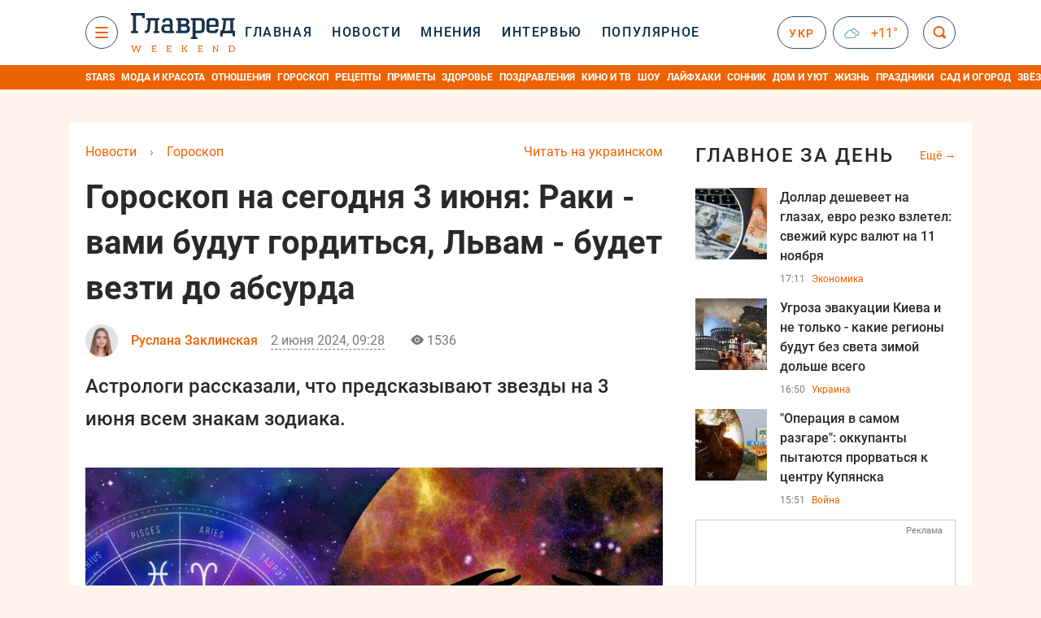

--- FILE ---
content_type: text/html; charset=UTF-8
request_url: https://horoscope.glavred.info/goroskop-na-zavtra-3-iyunya-raki-vami-budut-gorditsya-lvam-budet-vezti-do-absurda-10569812.html
body_size: 50484
content:
    <!doctype html><html lang="ru"><head><meta charset="utf-8"><meta name="viewport" content="width=device-width, initial-scale=1.0, maximum-scale=2"><title>    Гороскоп на 3 июня 2024 - что предвещают звезды знакам зодиака - Главред    </title><meta name='description' content='Гороскоп на 3 июня 2024 года открывает перед разными знаками зодиака новые возможности и вызовы. День сулит интересные события в карьере, финансах и здоровье.'/><meta name='keywords' content='гороскоп, гороскоп на завтра, гороскоп на июнь, гороскоп 2024, гороскоп на завтра телец, гороскоп на завтра близнецы, гороскоп на завтра лев, гороскоп на завтра дева, гороскоп на завтра весы, гороскоп на завтра скорпион, гороскоп на завтра стрелок, гороскоп на завтра завтра завтра козерог, гороскоп на завтра водолей, гороскоп на завтра рыбы, гороскоп на завтра, гороскоп на завтра овен, гороскоп на завтра телец, гороскоп на завтра близнецы, гороскоп на завтра рак'/><meta name='news_keywords' content='гороскоп, гороскоп на завтра, гороскоп на июнь, гороскоп 2024, гороскоп на завтра телец, гороскоп на завтра близнецы, гороскоп на завтра лев, гороскоп на завтра дева, гороскоп на завтра весы, гороскоп на завтра скорпион, гороскоп на завтра стрелок, гороскоп на завтра завтра завтра козерог, гороскоп на завтра водолей, гороскоп на завтра рыбы, гороскоп на завтра, гороскоп на завтра овен, гороскоп на завтра телец, гороскоп на завтра близнецы, гороскоп на завтра рак'/><meta property="fb:page_id" content="139142362793641"/><meta property="fb:app_id" content="617022471999932"/><meta name="yandex-verification" content="fa2d834d8eefe37d"/><meta name="yandex-verification" content="4ffb8348334ccd96"/><meta name="yandex-verification" content="fa15584caf568ce1"/><meta name="google-site-verification" content="mR-_jfZQDzSLVT1fV2yLN-RKK_KnZMEbmg4Gwz6BRcA"/><meta name="google-site-verification" content="PTcchVniLKtc7Rcr9-tABYABABWmebQaoAIfRXCJcVY"/><meta name="theme-color" content="#143250"><link rel="canonical" href="https://horoscope.glavred.info/goroskop-na-zavtra-3-iyunya-raki-vami-budut-gorditsya-lvam-budet-vezti-do-absurda-10569812.html"><meta property="og:url" content="https://horoscope.glavred.info/goroskop-na-zavtra-3-iyunya-raki-vami-budut-gorditsya-lvam-budet-vezti-do-absurda-10569812.html"/><meta property="og:title" content="Гороскоп на сегодня 3 июня: Раки - вами будут гордиться, Львам - будет везти до абсурда"/><meta property="og:description" content="Гороскоп на 3 июня 2024 года открывает перед разными знаками зодиака новые возможности и вызовы. День сулит интересные события в карьере, финансах и здоровье."/><meta property="og:type" content="article"/><meta property="og:image" content="https://images.glavred.info/2024_06/thumb_files/620x324/1717280454-8190.jpeg"/><meta property="og:image:type" content="image/jpeg"><meta property="og:image:width" content="600"><meta property="og:image:height" content="420"><meta property="og:published_time" content="2024-06-02T09:28:00+03:00"><meta property="og:modified_time" content="2024-06-03T09:54:32+03:00"><meta property="og:section" content="Гороскоп"><meta property="og:author:first_name" content="Руслана"><meta property="og:author:last_name" content="Заклинская"><meta name="twitter:card" content="summary_large_image"/><meta name="twitter:site" content="@Glavredinfo"/><meta name="twitter:title" content="Гороскоп на сегодня 3 июня: Раки - вами будут гордиться, Львам - будет везти до абсурда"/><meta name="twitter:description" content="Гороскоп на 3 июня 2024 года открывает перед разными знаками зодиака новые возможности и вызовы. День сулит интересные события в карьере, финансах и здоровье."><meta name="twitter:creator" content="@Glavredinfo"/><meta name="twitter:domain" content="www.glavred.info"/><meta name="twitter:image" content="https://images.glavred.info/2024_06/thumb_files/620x324/1717280454-8190.jpeg"/><meta name="twitter:image:src" content="https://images.glavred.info/2024_06/thumb_files/620x324/1717280454-8190.jpeg"/><link rel="alternate" href="https://horoscope.glavred.info/goroskop-na-zavtra-3-iyunya-raki-vami-budut-gorditsya-lvam-budet-vezti-do-absurda-10569812.html" hreflang="ru"><link rel="alternate" href="https://glavred.net/horoscope/goroskop-na-zavtra-3-iyunya-raki-vami-budut-gorditsya-lvam-budet-vezti-do-absurda-10569812.html" hreflang="uk"><link rel="amphtml" href="https://horoscope.glavred.info/amp-goroskop-na-zavtra-3-iyunya-raki-vami-budut-gorditsya-lvam-budet-vezti-do-absurda-10569812.html"><link rel="alternate" href="https://horoscope.glavred.info/goroskop-na-zavtra-3-iyunya-raki-vami-budut-gorditsya-lvam-budet-vezti-do-absurda-10569812.html" hreflang="x-default"/><meta name="robots" content="index, follow, max-image-preview:large"><meta name="telegram:channel" content="@glavredinfo"><link rel="stylesheet" href="/build/vendor-styles.0060d6a497c331c1115bd6f2ad6c2731.css"><link rel="stylesheet" href="/build/styles.24e38ec91811bd8bf29974f5a18f9a97.css"><link rel="manifest" href="/manifest.json"><link rel="preload" as="font" type="font/woff" crossorigin="anonymous" href="https://horoscope.glavred.info/build/fonts/icomoon.2f4a995a.woff"><link rel="preconnect" href="https://get.optad360.io/" crossorigin><link rel="preconnect" href="https://membrana-cdn.media/" crossorigin><link rel="preconnect" href="https://images.glavred.info/" crossorigin><link rel="preconnect" href="https://www.googletagmanager.com/" crossorigin><link rel="preconnect" href="https://static.cloudflareinsights.com" crossorigin><link rel="preconnect" href="https://securepubads.g.doubleclick.net" crossorigin><link rel="preconnect" href="https://pagead2.googlesyndication.com/" crossorigin><link rel="dns-prefetch" href="https://i.ytimg.com/"><link rel="dns-prefetch" href="https://1plus1.video/"><link rel="dns-prefetch" href="https://ls.hit.gemius.pl"><link rel='dns-prefetch' href='https://images.unian.net/'><link rel="dns-prefetch" href="https://jsc.idealmedia.io/"><link rel="dns-prefetch" href="https://gaua.hit.gemius.pl/"><link rel="dns-prefetch" href="https://cm.g.doubleclick.net/"><link rel="dns-prefetch" href="https://fonts.googleapis.com/"><link rel="dns-prefetch" href="https://ep2.adtrafficquality.google/"><link rel="dns-prefetch" href="https://ep1.adtrafficquality.google/"><script>let scriptLoaded=!1;function loadScriptOnScroll(){if(scriptLoaded)return;const script=document.createElement("script");script.src="https://fundingchoicesmessages.google.com/i/121764058?ers=3",script.async=!0,document.head.appendChild(script),scriptLoaded=!0,window.removeEventListener("scroll",loadScriptOnScroll)}window.addEventListener("scroll",loadScriptOnScroll,{once:!0});</script><link rel="shortcut icon" href="/favicon.ico"/><style id="blacklink">
    * {
        color: #1d1d1d;
        box-sizing: border-box;
        margin: 0;
        padding: 0;
    }

    .d-flex {
        display: flex !important;
    }

    html {
        -webkit-text-size-adjust: 100%;
        -webkit-tap-highlight-color: rgba(0, 0, 0, 0);
    }

    [class*=" icon-"], [class^=icon-], html {
        -webkit-font-smoothing: antialiased;
    }

    *, :after, :before {
        box-sizing: border-box;
    }

    .mb-3, .my-3 {
        margin-bottom: 1rem !important;
    }

    .oh {
        overflow: hidden !important;
    }

    .weather, .top-search__submit .fa {
        color: #fff;
    }

    .main-nav__list li.nav-item > a, .main-nav__list li.nav-item > span {
        font-style: normal;
        font-weight: 500;
        font-size: 16px;
        letter-spacing: 1.6px;
        text-transform: uppercase;
        color: #fff;
        line-height: 80px;
        padding: 0 12px;
        height:100% ;
        white-space: nowrap;
    }

    .top-nav {
        /*margin: 0 0 32px;*/
        height: 80px;
    }

    .top-nav__logo {
        width: 120px;
        height: 32px;
        display: block;
        margin-right: 40px;
        background: url(/build/images/glavred_light.ac9f3e19.svg) 0;
        background-size: cover;
        align-self: center;
        margin-top: 2px;
    }
    .top-nav__weather i{
        color: #fff;
        margin: 0 8px 0 0;
    }

    .read-another {
        font-size: 16px;
        line-height: 24px;
        float: right;
        color: #ed6300;
    }

    .breadcrumbs ol {
        margin-bottom: 16px;
    }

    .breadcrumbs li {
        font-size: 16px;
        line-height: 24px;
        margin-right: 16px;
    }

    .breadcrumbs a span {
        color: #ed6300;
    }

    .main-title {
        font-weight: 700;
        font-size: 24px;
        line-height: 32px;
        letter-spacing: 0.08em;
        text-transform: uppercase;
        margin-bottom: 24px;
        display: block;
        color: #292929 !important;
    }

    .newsfeed__item {
        margin-bottom: 16px;
        overflow: hidden;
    }

    .newsfeed__link, .newsfeed__time {
        display: block;
        float: left;
    }

    .newsfeed__tg {
        display: flex;
        align-items: center;
        justify-content: center
    }

    .article__time {
        font-size: 16px;
        line-height: 40px;
        color: #7A7A7A;
    }

    .top-news__title {
        font-weight: 700;
        font-size: 24px;
        line-height: 32px;
        color: #292929;
        display: block;
        margin-bottom: 8px;
    }

    .top-news__photo {
        height: 296px;
        display: block;
        margin-bottom: 8px;
    }

    .top-news__descr {
        font-weight: 400;
        font-size: 16px;
        line-height: 24px;
        color: #292929;
        display: block;
        margin-top: 8px;
    }

    .top-news {
        margin-bottom: 24px;
    }

    .mb-5, .my-5 {
        margin-bottom: 3rem !important;
    }



    .all-news {
        font-size: 14px;
        line-height: 16px;
        color: #ed6300;

        display: block;
    }
    .title-group{
        display: flex;
        justify-content: space-between;
        align-items: center;
        margin-bottom: 24px;
    }
    .opinion-news__item {  width: 100%;
    }
    .opinion-news__item:not(:last-child){
         margin-bottom:24px;
     }


    .opinion-news__image {
        width: 80px;
        height: 80px;
        border-radius: 50%;
        background: #5CADD6;
        overflow: hidden;
        display: block;
        padding: 0;
        margin:0 16px 8px 0;
        float: left;

    }

    .opinion-news__author {
        font-weight: 500;
        font-size: 16px;
        line-height: 24px;
        color: #ed6300;
        clear: right;
        margin: 8px 0 0;
        display: inline-block;

    }

    .opinion-news__title {
        font-weight: 500;
        font-size: 16px;
        line-height: 24px;
        color: #3d3d3d;
        clear: both;
        width: 100%;
        display: block;
    }

    .article-block__author-img {
        width: 40px;
        height: 40px;
        margin-right: 16px;
    }



    .fa-chevron-right, .fa-chevron-left {
        color: #fff;
    }

    .article__content p {
        font-size: 18px;
        line-height: 32px;
        margin-bottom: 16px;
        margin-top: 0;
    }

    .article__title {
        font-weight: 700;
        font-size: 40px;
        line-height: 56px;
        display: inline-block;
        margin: 0 0 16px;
    }

    .article__descr {
        font-weight: 500;
        font-size: 24px;
        line-height: 40px;
        margin: 16px 0 40px;
    }

    h1, h2, h3, h4, h5, h6 {
        margin-top: 0;
    }

    h3 {
        margin-bottom: 0;
        font-weight: normal;
    }

    .article figure.first-image .subscribe_photo_text, .article figure.first-image figcaption {
        font-size: 16px;
        color: #7A7A7A;
        display: block;
        line-height: 24px;
        margin-bottom: 40px;
    }

    .article__info {
        overflow: hidden;
        margin-bottom: 20px;
        display: flex;
        justify-content: space-between;
    }

    .subscribe__item.fb i {
        color: #1178F2;
        border-color: #1178F2;
    }

    .subscribe__item.tw i {
        color: #41ABE1;
        border-color: #41ABE1;
    }

    .subscribe__item.yt i {
        color: #FF0000;
        border-color: #FF0000;
    }

    .subscribe__item.tg i {
        color: #31A7DD;
        border-color: #31A7DD;
    }

    .subscribe__item.gn i {
        color: #4989F4;
        border-color: #4989F4;
    }

    @media (min-width: 1024px) {
        .fixed-300 {
            min-width: 330px;
            width: 330px;
        }
    }

    @media (max-width: 1200px) {
        .top-nav {
            background: #143250;
            height: 80px;
            margin: 0;
            align-items: center;
            display: flex;
        }

        .article__title {
            font-size: 30px;
            line-height: 40px;
            margin-top: -12px;
        }
    }

    @media (max-width: 1350px) {
        .main-nav__list li.nav-item > a, .main-nav__list li.nav-item > span {
            font-size: 16px;
            padding: 0 17px;
        }

        .fixed-300 {
            min-width: 352px;
            width: 352px;
            max-width: 352px
        }
    }

</style><style>
    .nts-video > div{
        height: calc(100vw / 16 * 9);
        max-height: 360px;
        margin: auto !important;
    }

    .nts-video-wrapper {
        min-height: 410px;
        max-width: 670px;
        background: #383842;
        padding: 8px 16px 16px;
        border-radius: 4px;
        margin: 20px auto !important
    }

    .nts-video-label svg {
        margin-right: 8px;
    }

    .nts-video-label {
        font-weight: 600;
        font-size: 16px;
        line-height: 24px;
        align-self: start;
        letter-spacing: 0.08em;
        text-transform: uppercase;
        color: #B2B2BD;
        display: flex;
        margin-bottom: 8px;
    }

    @media (min-width: 1024px) {
        .nts-video > div{
            height: 354px
        }
    }

    @media (min-width: 1200px) {
        .nts-video > div{
            height: 360px
        }
    }

    .nts-ad {
        display: flex;
        flex-direction: column;
        align-items: center;
        justify-content: center
    }

    .nts-ad-h250 {
        min-height: 250px
    }

    .nts-ad-h400 {
        min-height: 400px
    }

    .nts-ad-h600 {
        min-height: 600px;
        justify-content: flex-start
    }

    @media (max-width: 1023px) {
        .nts-ad[data-ym-ad="GVR_SBR_1"], .nts-ad[data-ym-ad="GVR_SBR_2"], .nts-ad[data-ym-ad="GVR_BTC"], .nts-ad[data-ym-ad="GVR_ITC_3"], .nts-ad[data-ym-ad="GVR_ITC_4"], .nts-ad[data-ym-ad="GVR_BTA"] {
            display: none
        }
    }

    @media (min-width: 1024px) {
        .nts-ad[data-ym-ad="GVR_ITC_1"], .nts-ad[data-ym-ad="GVR_ITA_1"], .nts-ad[data-ym-ad="GVR_ITA_2"], .nts-ad[data-ym-ad="GVR_ITA_3"] {
            display: none
        }
    }
</style><script type="application/ld+json">{"@context":"https:\/\/schema.org","@type":"BreadcrumbList","itemListElement":[{"@type":"ListItem","position":1,"item":{"@id":"https:\/\/glavred.info\/","name":"Новости"}},{"@type":"ListItem","position":2,"item":{"@id":"https:\/\/horoscope.glavred.info\/","name":"Гороскоп"}},{"@type":"ListItem","position":3,"item":{"@id":"https:\/\/horoscope.glavred.info\/goroskop-na-zavtra-3-iyunya-raki-vami-budut-gorditsya-lvam-budet-vezti-do-absurda-10569812.html","name":"Гороскоп на сегодня 3 июня: Раки - вами будут гордиться, Львам - будет везти до абсурда"}}]}</script><script type="application/ld+json">{"@context":"https:\/\/schema.org","@type":"ProfilePage","mainEntity":{"@type":"Person","name":"Руслана Заклинская","description":"Редактор ленты новостей. Родилась в 2001 году во Львовской области. Со школьных лет интересовалась журналистикой.    В 2019 году начала обучение в Национальном университете &quot;Львовская политехника&quot;. С отличием окончила бакалавриат по специальности &quot;Журналистика&quot; в 2023 году. В том же году продолжила обучение на магистерской программе в НУ &quot;ЛП&quot;. Диплом магистра с отличием получила в 2024 году.    Журналистскую деятельность начала еще во время учебы в университете. Практиковалась во львовских региональных медиа &quot;Львовский портал&quot;, &quot;Дуже радио&quot; и &quot;LVIV.MEDIA&quot;. В ноябре 2023 года присоединилась к команде &quot;Главреда&quot;.    Особое внимание уделяет&nbsp;темам, которые касаются войны в Украине, социальной сферы&nbsp;и экономики. Освещает главные события в Украине и&nbsp;мире.    Кроме того, пишет на историко-культурные темы. Регулярно готовит материалы об истории Украины, традициях и украинском языке. Также каждый день делится гороскопами и астрологическими прогнозами.","email":"r.zaklinska@glavred.info","image":"https:\/\/images.glavred.info\/2024_10\/thumb_files\/270x270\/1727874962-9196.jpg","jobTitle":"редактор ленты новостей","sameAs":["https:\/\/www.facebook.com\/profile.php?id=100009225793491","https:\/\/www.linkedin.com\/in\/%D1%80%D1%83%D1%81%D0%BB%D0%B0%D0%BD%D0%B0-%D0%B7%D0%B0%D0%BA%D0%BB%D1%96%D0%BD%D1%81%D1%8C%D0%BA%D0%B0-6229772a4\/"],"familyName":"Заклинская","faxNumber":"(044) 490-01-01","telephone":"(044) 490-01-01","givenName":"Руслана","gender":"FEMALE","knowsLanguage":"ru-RU, en-US, uk-UA","worksFor":{"@type":"Organization","name":"Главред","address":{"@type":"PostalAddress","addressLocality":"Киев, Украина","postalCode":"04080","streetAddress":"Кирилловская, 23","addressCountry":"UA"}},"workLocation":{"@type":"Place","name":"Главред","address":{"@type":"PostalAddress","addressLocality":"Киев, Украина","postalCode":"04080","streetAddress":"Кирилловская, 23","addressCountry":"UA"}},"url":"https:\/\/glavred.info\/editor\/ruslana-zaklinskaya.html"}}</script><script type="application/ld+json">{"@context":"https:\/\/schema.org","@type":"NewsArticle","headline":"Гороскоп на сегодня 3 июня: Раки - вами будут гордиться, Львам - будет везти до абсурда","description":"Гороскоп на 3 июня 2024 года открывает перед разными знаками зодиака новые возможности и вызовы. День сулит интересные события в карьере, финансах и здоровье.","articleSection":"Гороскоп","inLanguage":"ru","isAccessibleForFree":true,"datePublished":"2024-06-02T09:28:00+03:00","dateModified":"2024-06-02T09:28:00+03:00","mainEntityOfPage":{"@type":"WebPage","@id":"https:\/\/horoscope.glavred.info\/goroskop-na-zavtra-3-iyunya-raki-vami-budut-gorditsya-lvam-budet-vezti-do-absurda-10569812.html"},"image":{"@type":"ImageObject","url":"https:\/\/images.glavred.info\/2024_06\/thumb_files\/1200x0\/1717280343-5843.jpg","width":1200,"height":800},"publisher":{"@type":"NewsMediaOrganization","masthead":"https:\/\/glavred.info\/glavred_editorial_charte","verificationFactCheckingPolicy":"https:\/\/glavred.info\/glavred_editorial_charte","missionCoveragePrioritiesPolicy":"https:\/\/glavred.info\/glavred_editorial_charte","name":"Главред","legalName":"Главред","url":"https:\/\/glavred.info\/","sameAs":["https:\/\/uk.wikipedia.org\/wiki\/%D0%93%D0%BB%D0%B0%D0%B2%D1%80%D0%B5%D0%B4","https:\/\/ua.linkedin.com\/company\/%D0%B3%D0%BB%D0%B0%D0%B2%D1%80%D0%B5%D0%B4","https:\/\/www.facebook.com\/Glavred.info","https:\/\/www.facebook.com\/Glavred.net","https:\/\/www.facebook.com\/glavredfriend","https:\/\/x.com\/glavredinfo","https:\/\/www.youtube.com\/@GlavredTV","https:\/\/www.youtube.com\/@GlavredUA","https:\/\/www.youtube.com\/@glavred_info","https:\/\/www.youtube.com\/@glavred_light","https:\/\/t.me\/glavredinfo","https:\/\/invite.viber.com\/?g2=AQA53Vf75sZm602HdjkfoHU7jJ%2BaqQJkNussxVaW0q9cV9iqNlmGHgqNr1wkmV1r","https:\/\/www.tiktok.com\/@glavred91","https:\/\/www.instagram.com\/glavred.info\/"],"foundingDate":2002,"logo":{"@type":"ImageObject","url":"https:\/\/horoscope.glavred.info\/images\/glavred_logo.jpg","width":160,"height":40},"address":{"@type":"PostalAddress","streetAddress":"ул. Кирилловская (Фрунзе), 40","addressLocality":"Киев","postalCode":"04080","addressCountry":"UA"},"contactPoint":{"@type":"ContactPoint","email":"glavred@1plus1.tv","telephone":"+38-044-490-01-01","contactType":"headquoters","areaServed":"UA","availableLanguage":["uk-UA","ru-UA"]},"ethicsPolicy":"https:\/\/glavred.info\/glavred_editorial_charte","diversityPolicy":"https:\/\/glavred.info\/glavred_editorial_charte","correctionsPolicy":"https:\/\/glavred.info\/glavred_editorial_charte","unnamedSourcesPolicy":"https:\/\/glavred.info\/glavred_editorial_charte","actionableFeedbackPolicy":"https:\/\/glavred.info\/glavred_editorial_charte","publishingPrinciples":"https:\/\/glavred.info\/glavred_editorial_charte"},"keywords":"гороскоп, гороскоп на завтра, гороскоп на июнь, гороскоп 2024, гороскоп на завтра телец, гороскоп на завтра близнецы, гороскоп на завтра лев, гороскоп на завтра дева, гороскоп на завтра весы, гороскоп на завтра скорпион, гороскоп на завтра стрелок, гороскоп на завтра завтра завтра козерог, гороскоп на завтра водолей, гороскоп на завтра рыбы, гороскоп на завтра, гороскоп на завтра овен, гороскоп на завтра телец, гороскоп на завтра близнецы, гороскоп на завтра рак","author":{"@type":"Person","name":"Руслана Заклинская","description":"Редактор ленты новостей. Родилась в 2001 году во Львовской области. Со школьных лет интересовалась журналистикой.    В 2019 году начала обучение в Национальном университете &quot;Львовская политехника&quot;. С отличием окончила бакалавриат по специальности &quot;Журналистика&quot; в 2023 году. В том же году продолжила обучение на магистерской программе в НУ &quot;ЛП&quot;. Диплом магистра с отличием получила в 2024 году.    Журналистскую деятельность начала еще во время учебы в университете. Практиковалась во львовских региональных медиа &quot;Львовский портал&quot;, &quot;Дуже радио&quot; и &quot;LVIV.MEDIA&quot;. В ноябре 2023 года присоединилась к команде &quot;Главреда&quot;.    Особое внимание уделяет&nbsp;темам, которые касаются войны в Украине, социальной сферы&nbsp;и экономики. Освещает главные события в Украине и&nbsp;мире.    Кроме того, пишет на историко-культурные темы. Регулярно готовит материалы об истории Украины, традициях и украинском языке. Также каждый день делится гороскопами и астрологическими прогнозами.","email":"r.zaklinska@glavred.info","image":"https:\/\/images.glavred.info\/2024_10\/thumb_files\/270x270\/1727874962-9196.jpg","jobTitle":"редактор ленты новостей","sameAs":["https:\/\/www.facebook.com\/profile.php?id=100009225793491","https:\/\/www.linkedin.com\/in\/%D1%80%D1%83%D1%81%D0%BB%D0%B0%D0%BD%D0%B0-%D0%B7%D0%B0%D0%BA%D0%BB%D1%96%D0%BD%D1%81%D1%8C%D0%BA%D0%B0-6229772a4\/"],"familyName":"Заклинская","faxNumber":"(044) 490-01-01","telephone":"(044) 490-01-01","givenName":"Руслана","gender":"FEMALE","knowsLanguage":"ru-RU, en-US, uk-UA","worksFor":{"@type":"Organization","name":"Главред","address":{"@type":"PostalAddress","addressLocality":"Киев, Украина","postalCode":"04080","streetAddress":"Кирилловская, 23","addressCountry":"UA"}},"workLocation":{"@type":"Place","name":"Главред","address":{"@type":"PostalAddress","addressLocality":"Киев, Украина","postalCode":"04080","streetAddress":"Кирилловская, 23","addressCountry":"UA"}},"url":"https:\/\/glavred.info\/editor\/ruslana-zaklinskaya.html"},"articleBody":"Гороскоп на 3 июня 2024 года \/ Коллаж: Главред, фото: pixabay.com, freepik.com\r\n\r\n\r\nКаждый из нас стремится разгадать тайны собственного будущего, и многие верят, что звезды могут дарить нам подсказки и направление в этом вечном стремлении. Читайте гороскоп на 3 июня, чтобы узнать, что вас ждет.\r\n\r\nЕсли вы интересуетесь астрологией и хотите узнать, что вас ждет в будущем, то вас может заинтересовать: Гороскоп на завтра 4 июня: Скорпионы &ndash; не играйте в жертву, Весам &ndash; возможность поразить.\r\n\r\nГороскоп на сегодня - Овен\r\n\r\nДеньги: Вам очень повезет, поскольку Юпитер, планета, которая управляет удачей, посылает вам ее много.\r\n\r\nКарьера: Вы собираетесь добиться успеха во всем, что делаете. Вы прилагаете все усилия и это не останется незамеченным. Ваши коллеги восхищаются вами.\r\n\r\nЗдоровье: Вы как никогда здоровы и полны энергии! Попробуйте несколько новых рецептов и ешьте домашнюю еду вместо того, чтобы потреблять вредную пищу.\r\n\r\nГороскоп на сегодня - Телец\r\n\r\nДеньги: Сегодня счастливый день, когда все ваши желания исполнятся.\r\n\r\nКарьера: Вам не стоит полагаться только на ежедневные расходы, ваш доход, вероятно, возрастет, а приятные занятия станут доступнее. Возможно, стоимость жизни была высокой в прошлый период, но вас ждет более благоприятное время с точки зрения денег.\r\n\r\nЗдоровье: Ни один день не обходится без вызовов. Внимательнее следите за своими привычками сегодня, скорее всего, это будет день, который не оставит следа на вашем самочувствии.\r\n\r\nГороскоп на сегодня - Близнецы\r\n\r\nДеньги: Вам не повезет в финансах, но у вас будет много удачи в социальных взаимодействиях.\r\n\r\nКарьера: Вы на сложном пути. Благодаря Нептуну, планете вдохновения, который посылает вам хорошую энергию, вы будете чувствовать себя более творчески, чем обычно. Ожидайте делового звонка сегодня.\r\n\r\nЗдоровье: Ваша иммунная система сейчас очень чувствительна. Это лучшее время для того, чтобы пить больше воды и увеличить потребление витаминов.\r\n\r\nГороскоп на сегодня - Рак\r\n\r\nДеньги: Вашими счастливыми числами будут: 82, 11, 81, 4 і 33. Сегодня вам повезет с финансами.\r\n\r\nКарьера: Прямо сейчас вы замечаете приток вашего дохода, это замечательно. Инвестиции сегодня очень важны. Ваш босс будет гордиться тем, что вы сделали.\r\n\r\nЗдоровье: В общем, сегодня благоприятный день для вашего здоровья. Если вы хотите привести в тонус свое тело, убедитесь, что вы едите богатую белком пищу.\r\n\r\n\r\n\r\nГороскоп на сегодня - Лев\r\n\r\nДеньги: Сегодня ваш счастливый день. Вам изрядно повезет в самых абсурдных ситуациях. Используйте удачу по максимуму.\r\n\r\nКарьера: Ваша карьера складывается прекрасно, но вы все еще не имеете очень эффективного способа управления деньгами. Откройте сберегательный счет сегодня.\r\n\r\nЗдоровье: Вы можете почувствовать боль в спине или головную боль. Йога может улучшить ваше самочувствие.\r\n\r\nГороскоп на сегодня - Дева\r\n\r\nДеньги: Удачный день для празднования ваших успешных усилий.\r\n\r\nКарьера: Вам нужно приложить еще больше усилий, тогда ваши финансовые дела, скорее всего, начнут идти лучше. Поиск лучшего решения - это всегда хорошо, особенно сейчас, когда вы можете проанализировать ситуацию со всех сторон.\r\n\r\nЗдоровье: Постарайтесь избавиться от стресса. Смотрите не только в этот день, но и на приблизительное будущее, думайте масштабно и планируйте на долгосрочную перспективу. Погрузитесь в мысли о будущем, они помогут не только повысить моральное состояние, но и хорошо повлияют на ваше тело.\r\n\r\nГороскоп на сегодня - Весы\r\n\r\nДеньги: Ваши счастливые числа: 15, 32, 47, 1, 38 і 11. Сегодня Юпитер принесет вам много удачи.\r\n\r\nКарьера: Не беспокойтесь слишком о своей карьере. Если вы тратили деньги, то сегодня точно тот день, когда вам нужно столкнуться с убытками, которые вы сами себе нанесли.\r\n\r\nЗдоровье: Убедитесь, что у вас правильный уход за кожей, который действительно соответствует потребностям вашей кожи. Ешьте пищу, богатую витамином С.\r\n\r\nГороскоп на сегодня - Скорпион\r\n\r\nДеньги: Числа 1, 34, 65, 66, 89 и 43 сегодня будут иметь для вас особое и очень счастливое значение. Не играйте в азартные игры.\r\n\r\nКарьера: Юпитер, планета, которая управляет деньгами и финансами (и удачей), посылает вам хорошую энергию. Это означает, что очень вероятно, что сегодня вы получите финансовую выгоду.\r\n\r\nЗдоровье: Уделяйте больше внимания тому, что вы едите. Не садитесь на сумасшедшую и ограничительную диету, если хотите похудеть. Сначала поговорите с диетологом. Не доверяйте всему, что видите в Интернете.\r\n\r\n\r\n\r\nГороскоп на сегодня - Стрелец\r\n\r\nДеньги: Стрельцам повезет со сделками - возможно, вам удастся получить большую скидку.\r\n\r\nКарьера: Мы никогда не прекращаем учиться, но в этот период вы будете учиться гораздо быстрее (неформальное образование и кривая карьерного обучения).\r\n\r\nЗдоровье: Вы многое можете предвидеть, а также имеете очень позитивный подход, подкрепленный желанием делать добро и делать правильные вещи. Это делает вас мощным мотиватором и лидером.\r\n\r\nГороскоп на сегодня - Козерог\r\n\r\nДеньги: Число 24 сегодня будет излучать хорошую энергию и удачу. Не играйте в азартные игры с крупными суммами денег.\r\n\r\nКарьера: Безработные знаки могут получить звонок от работодателя. Трудоустроенные Козероги - ваш босс будет наблюдать за вами.\r\n\r\nЗдоровье: Вы неправильно питались и начинаете ощущать последствия этого.\r\n\r\nГороскоп на сегодня - Водолей\r\n\r\nДеньги: Числа 89, 30, 12, 43, 63 и 6 принесут вам много удачи. Юпитер посылает хорошую энергию.\r\n\r\nКарьера: Сегодня вы можете достичь значительного финансового успеха. На работе все будет идти гладко. Не волнуйся.\r\n\r\nЗдоровье: Даже если ваше здоровье в порядке, вы можете испытывать зубную боль. Когда вы последний раз проходили осмотр у своего врача и когда последний раз проходили осмотр у стоматолога?\r\n\r\nГороскоп на сегодня - Рыбы\r\n\r\nДеньги: Не все дни начинаются лучше всего, но не позволяйте этому вас сбить.\r\n\r\nКарьера: На этой неделе в офисе могут быть горячие дискуссии. Отстаивайте то, во что верите, а остальное станет на свои места.\r\n\r\nЗдоровье: Чувствуйте себя комфортно в своем теле. Достижение этого поможет вам изменить свой взгляд на вещи.\r\n\r\n\r\nЧто стоит учитывать читателю\r\n\r\nЭтот материал - ознакомительного характера, его не следует воспринимать как указание к действию или абсолютную истину. Астрология, гадание, экстрасенсорика, тарология, мольфарство, фэншуй и нумерология не являются академическими науками, их положения и утверждения нельзя проверить или доказать научными методами. Это же касается различных тестов, характеристики человека по имени и подобного. Кроме того, прогнозы и гороскопы не всегда сбываются, а совпадения могут быть случайными.\r\n\r\n\r\nИсточник.\r\n\r\nВас также может заинтересовать:\r\n\r\n\r\n\tПолучают от жизни все: 5 самых ленивых знаков зодиака\r\n\tГороскоп на июнь 2024: Раки сменят имидж и встретят свою любовь\r\n\tГороскоп на июнь 2024 для Львов: подарок небес и долгожданная встреча"}</script><link rel="alternate" type="application/rss+xml" href="https://glavred.info/google/gplay_35762_ru.rss"/><script type="application/ld+json">{"@context":"https:\/\/schema.org","@type":"Organization","name":"Главред","legalName":"Главред","url":"https:\/\/glavred.info\/","sameAs":["https:\/\/uk.wikipedia.org\/wiki\/%D0%93%D0%BB%D0%B0%D0%B2%D1%80%D0%B5%D0%B4","https:\/\/ua.linkedin.com\/company\/%D0%B3%D0%BB%D0%B0%D0%B2%D1%80%D0%B5%D0%B4","https:\/\/www.facebook.com\/Glavred.info","https:\/\/www.facebook.com\/Glavred.net","https:\/\/www.facebook.com\/glavredfriend","https:\/\/x.com\/glavredinfo","https:\/\/www.youtube.com\/@GlavredTV","https:\/\/www.youtube.com\/@GlavredUA","https:\/\/www.youtube.com\/@glavred_info","https:\/\/www.youtube.com\/@glavred_light","https:\/\/t.me\/glavredinfo","https:\/\/invite.viber.com\/?g2=AQA53Vf75sZm602HdjkfoHU7jJ%2BaqQJkNussxVaW0q9cV9iqNlmGHgqNr1wkmV1r","https:\/\/www.tiktok.com\/@glavred91","https:\/\/www.instagram.com\/glavred.info\/"],"foundingDate":2002,"logo":{"@type":"ImageObject","url":"https:\/\/horoscope.glavred.info\/images\/glavred_logo.jpg","width":160,"height":40},"address":{"@type":"PostalAddress","streetAddress":"ул. Кирилловская (Фрунзе), 40","addressLocality":"Киев","postalCode":"04080","addressCountry":"UA"},"contactPoint":{"@type":"ContactPoint","email":"glavred@1plus1.tv","telephone":"+38-044-490-01-01","contactType":"headquoters","areaServed":"UA","availableLanguage":["uk-UA","ru-UA"]},"ethicsPolicy":"https:\/\/glavred.info\/glavred_editorial_charte","diversityPolicy":"https:\/\/glavred.info\/glavred_editorial_charte","correctionsPolicy":"https:\/\/glavred.info\/glavred_editorial_charte","unnamedSourcesPolicy":"https:\/\/glavred.info\/glavred_editorial_charte","actionableFeedbackPolicy":"https:\/\/glavred.info\/glavred_editorial_charte","publishingPrinciples":"https:\/\/glavred.info\/glavred_editorial_charte"}</script><script type="application/ld+json">{"@context":"https:\/\/schema.org","@type":"NewsMediaOrganization","name":"Главред","legalName":"Главред","url":"https:\/\/glavred.info\/","sameAs":["https:\/\/uk.wikipedia.org\/wiki\/%D0%93%D0%BB%D0%B0%D0%B2%D1%80%D0%B5%D0%B4","https:\/\/ua.linkedin.com\/company\/%D0%B3%D0%BB%D0%B0%D0%B2%D1%80%D0%B5%D0%B4","https:\/\/www.facebook.com\/Glavred.info","https:\/\/www.facebook.com\/Glavred.net","https:\/\/www.facebook.com\/glavredfriend","https:\/\/x.com\/glavredinfo","https:\/\/www.youtube.com\/@GlavredTV","https:\/\/www.youtube.com\/@GlavredUA","https:\/\/www.youtube.com\/@glavred_info","https:\/\/www.youtube.com\/@glavred_light","https:\/\/t.me\/glavredinfo","https:\/\/invite.viber.com\/?g2=AQA53Vf75sZm602HdjkfoHU7jJ%2BaqQJkNussxVaW0q9cV9iqNlmGHgqNr1wkmV1r","https:\/\/www.tiktok.com\/@glavred91","https:\/\/www.instagram.com\/glavred.info\/"],"foundingDate":2002,"logo":{"@type":"ImageObject","url":"https:\/\/horoscope.glavred.info\/images\/glavred_logo.jpg","width":160,"height":40},"address":{"@type":"PostalAddress","streetAddress":"ул. Кирилловская (Фрунзе), 40","addressLocality":"Киев","postalCode":"04080","addressCountry":"UA"},"contactPoint":{"@type":"ContactPoint","email":"glavred@1plus1.tv","telephone":"+38-044-490-01-01","contactType":"headquoters","areaServed":"UA","availableLanguage":["uk-UA","ru-UA"]},"ethicsPolicy":"https:\/\/glavred.info\/glavred_editorial_charte","diversityPolicy":"https:\/\/glavred.info\/glavred_editorial_charte","correctionsPolicy":"https:\/\/glavred.info\/glavred_editorial_charte","unnamedSourcesPolicy":"https:\/\/glavred.info\/glavred_editorial_charte","actionableFeedbackPolicy":"https:\/\/glavred.info\/glavred_editorial_charte","publishingPrinciples":"https:\/\/glavred.info\/glavred_editorial_charte"}</script><script type="application/ld+json">{"@context":"https:\/\/schema.org","@type":"WebSite","url":"https:\/\/glavred.info\/","name":"Главред","potentialAction":{"@type":"SearchAction","target":"https:\/\/glavred.info\/search?q={search_term_string}","query-input":"required name=search_term_string"}}</script><script>
        document.addEventListener('DOMContentLoaded', () => {
            setTimeout(initGTM, 3500);
        });
        document.addEventListener('scroll', initGTMOnEvent);
        document.addEventListener('mousemove', initGTMOnEvent);
        document.addEventListener('touchstart', initGTMOnEvent);
        function initGTMOnEvent(event) {
            initGTM();
            event.currentTarget.removeEventListener(event.type, initGTMOnEvent); // remove the event listener that got triggered
        }
        function gtag(){dataLayer.push(arguments);}
        function initGTM() {
            if (window.gtmDidInit) {
                return false;
            }
            window.gtmDidInit = true; // flag to ensure script does not get added to DOM more than once.
            const script = document.createElement('script');
            script.type = 'text/javascript';
            script.async = true;
            script.onload = () => {
                gtag('js', new Date());
                gtag('config', 'G-DJ92DWMFMY');
            }; // this part ensures PageViews is always tracked
            script.src = 'https://www.googletagmanager.com/gtag/js?id=G-DJ92DWMFMY';
            document.head.appendChild(script);
        }
    </script><style>.bnr-block {overflow: hidden;}</style></head><body class="light"><div class="brend-bl container oh"><!-- Banner Desktop_1250x150_branding_1 (post_new_with_subdomain) start. --><!-- Banner Desktop_1250x150_branding_1 (post_new_with_subdomain) end. --></div><div class="top-nav"><div class="container"><div class="row"><div class="col-12 align-items-center d-flex justify-content-between"><div class="main-nav"><nav class="navbar navbar-expand-sm"><div class="collapsed navbar-collapse main-nav__list nano" id="navbarMenu"><div class="nano-content d-flex"><a href="https://glavred.info/weekend" class="top-nav__logo "
                   aria-label="Главред"></a><div id="cms-block-6912081f0785c" class="cms-block cms-block-element"><ul class="navbar-nav"><li     class="nav-item "><a href="//glavred.info/">    Главная</a></li><li     class="nav-item"><a href="//glavred.info/detail/all_news">    Новости</a></li><li     class="nav-item"><a href="//glavred.info/opinions">    Мнения</a></li><li     class="nav-item"><a href="//glavred.info/interview">    Интервью</a></li><li     class="nav-item"><a href="//glavred.info/popular">    Популярное</a></li><li     class="nav-item dropdown "><a class="dropdown-toggle" href="javascript:void(0);" id="navbarDropdown" role="button" data-toggle="dropdown" aria-haspopup="true" aria-expanded="false"><button class="navbar-toggler"><span></span><span></span><span></span></button></a><div class="dropdown-menu" aria-labelledby="navbarDropdown"><div class="menu-list"><a href="//glavred.info/article">    Эксклюзивы</a><a href="//opinions.glavred.info/">    Мнения</a><a href="//glavred.info/analytics">    Аналитика</a><a href="//glavred.info/interview">    Интервью</a><a href="//glavred.info/chat">Чаты</a><a href="//glavred.info/dossier">    Досье</a><a href="//glavred.info/video">Видео</a><a href="//glavred.info/photo">Фото</a><a href="//glavred.info/popular">Популярное</a></div><div class="menu-list"><a href="//glavred.info/ukraine">    Украина</a><a href="//glavred.info/front">    Фронт</a><a href="//glavred.info/world">    Мир</a><a href="//glavred.info/war">    Война</a><a href="//glavred.info/politics">    Политика</a><a href="//glavred.info/synoptic">    Синоптик</a><a href="//glavred.info/nauka">    Научные факты</a><a href="//glavred.info/sport">    Спорт</a><a href="//glavred.info/techno">    Техно и IT</a><a href="//glavred.info/economics">    Экономика</a><a href="//glavred.info/osvita">    Образование</a><a href="//glavred.info/culture">    Культура</a></div><div class="menu-list menu-list--wekend"><a href="https://glavred.info/weekend">Weekend</a><a href="//stars.glavred.info/">    Stars</a><a href="//glavred.info/stosunky">    Отношения</a><a href="//glavred.info/recipes">    Рецепты</a><a href="//glavred.info/lifehack">    Лайфхаки</a><a href="//glavred.info/life">    Жизнь</a><a href="//glavred.info/movies">    Кино и ТВ</a><a href="//glavred.info/dim">    Дом и уют</a><a href="//glavred.info/sad-ogorod">    Сад и огород</a><a href="//glavred.info/fashion">    Мода и красота</a><a href="/">    Гороскоп</a><a href="//glavred.info/holidays">    Праздники</a><a href="//glavred.info/auto">    Авто</a><a href="//glavred.info/starnews">    Звёзды</a><a href="//glavred.info/primety">    Приметы</a></div><span><a href="https://glavred.info/about" class="dropdown-menu__link-static">O нас</a><a href="https://glavred.info/glavred_editorial_charte" class="dropdown-menu__link-static">Редакционная политика</a><a href="https://glavred.info/contacts" class="dropdown-menu__link-static">Контакты</a><a href="https://glavred.info/socials" class="dropdown-menu__link-static">Соцсети</a></span><div class="main-nav__socials"><a href="https://www.facebook.com/Glavred.info" rel="nofollow noopener" target="_blank" class="main-nav__socials-item" aria-label="facebook"><svg xmlns="http://www.w3.org/2000/svg" width="9" height="16" viewBox="0 0 9 16" fill="none"><path d="M2.91106 16V8.70588H0.571442V5.88235H2.91106V3.76471C2.91106 1.33333 4.34503 0 6.45823 0C7.43937 0 8.34503 0.0784315 8.57144 0.0784315V2.66667H7.13748C6.0054 2.66667 5.77899 3.21569 5.77899 4.07843V5.88235H8.49597L8.11861 8.70588H5.77899V16H2.91106Z" fill="white"/></svg></a><a href="https://x.com/glavredinfo" rel="nofollow noopener" target="_blank" class="main-nav__socials-item" aria-label="twitter"><svg xmlns="http://www.w3.org/2000/svg" width="17" height="16" viewBox="0 0 17 16" fill="none"><path d="M16.5 16H10.5L0.5 0H6.5L16.5 16ZM11.5 14H13.5L5.5 2H3.5L11.5 14Z" fill="white"/><path d="M3.5 16H1.5L6.97125 8.705L8.01406 9.98125L3.5 16Z" fill="white"/><path d="M13.5 0H15.5L10.1778 7.09625L9.04922 5.93437L13.5 0Z" fill="white"/></svg></a><a href="https://www.youtube.com/@GlavredTV" rel="nofollow noopener" target="_blank" class="main-nav__socials-item" aria-label="youtube"><svg xmlns="http://www.w3.org/2000/svg" width="17" height="12" viewBox="0 0 17 12" fill="none"><path fill-rule="evenodd" clip-rule="evenodd" d="M15.0908 0.362637C15.7788 0.56044 16.3231 1.14286 16.508 1.87912C16.8469 3.21978 16.8571 6 16.8571 6C16.8571 6 16.8571 8.79121 16.5183 10.1209C16.3334 10.8571 15.7891 11.4396 15.1011 11.6374C13.8584 12 8.85715 12 8.85715 12C8.85715 12 3.85586 12 2.61324 11.6374C1.92518 11.4396 1.3809 10.8571 1.19604 10.1209C0.857147 8.78022 0.857147 6 0.857147 6C0.857147 6 0.857147 3.21978 1.18577 1.89011C1.37063 1.15385 1.91491 0.571429 2.60298 0.373626C3.84559 0.010989 8.84688 0 8.84688 0C8.84688 0 13.8482 0 15.0908 0.362637ZM11.8571 6L6.85715 9V3L11.8571 6Z" fill="white"/></svg></a><a href="https://t.me/glavredinfo" rel="nofollow noopener" target="_blank" class="main-nav__socials-item" aria-label="telegram"><svg xmlns="http://www.w3.org/2000/svg" width="16" height="14" viewBox="0 0 16 14" fill="none"><path d="M6.01337 13.4444C5.4138 13.4444 5.28056 13.1667 5.21394 12.8194C5.21394 12.75 5.14732 12.6806 5.14732 12.6111L3.6817 7.54169L14.6739 0.666713L15.007 1.29171L4.48113 7.81947L5.81351 12.3333C5.81351 12.4028 5.88013 12.5417 5.88013 12.6111C5.88013 12.6806 5.88013 12.75 5.94675 12.75C5.94675 12.75 6.01337 12.75 6.07999 12.75V13.4444H6.01337Z" fill="white"/><path d="M6.01337 13.4444V12.75C6.21323 12.75 6.34646 12.6806 6.4797 12.4722L8.2118 10.7361L6.67956 9.48613L7.07928 8.93057L9.21109 10.7361L7.01266 13.0278C6.74618 13.2361 6.54632 13.4444 6.01337 13.4444Z" fill="white"/><path d="M6.27985 9.20835L12.2089 13.7917C12.8751 14.2083 13.3415 14 13.5413 13.1667L15.9396 1.29171C16.2061 0.250047 15.5399 -0.236062 14.9403 0.111159L0.750459 5.80558C-0.248827 6.22225 -0.182208 6.7778 0.550602 7.05558L4.21465 8.23613L12.6087 2.68059C13.0084 2.40282 13.3415 2.54171 13.075 2.81948" fill="white"/><path d="M6.26214 9.17363L5.68101 13.1555L6.3396 13.2599L6.92074 9.27807L6.26214 9.17363Z" fill="white"/></svg></a><a href="https://invite.viber.com/?g2=AQA53Vf75sZm602HdjkfoHU7jJ%2BaqQJkNussxVaW0q9cV9iqNlmGHgqNr1wkmV1r" rel="nofollow noopener" target="_blank" class="main-nav__socials-item" aria-label="viber"><svg xmlns="http://www.w3.org/2000/svg" width="17" height="16" viewBox="0 0 17 16" fill="none"><path fill-rule="evenodd" clip-rule="evenodd" d="M8.45027 0.0114851C12.2229 0.0282857 13.9168 1.19522 14.3371 1.56019C15.7272 2.7055 16.4994 5.24587 15.9804 9.25808C15.5238 12.8031 12.9163 13.432 12.0415 13.643L12.0414 13.643L12.041 13.6432C11.9556 13.6637 11.8867 13.6804 11.8381 13.6953C11.6026 13.7673 9.51877 14.262 6.81208 14.0459C6.5133 14.3748 6.11578 14.807 5.82967 15.0999C5.74322 15.1883 5.66228 15.2755 5.58493 15.3588C5.19334 15.7807 4.89378 16.1035 4.43708 15.9691C3.98385 15.8371 4.00917 15.184 4.00917 15.184L4.0117 13.5729H4.00917C0.0491455 12.5164 0.107381 8.6242 0.152957 6.54485C0.196001 4.46551 0.621374 2.78954 1.82913 1.64423C3.99904 -0.243033 8.45027 0.0114851 8.45027 0.0114851ZM11.5923 12.5207C12.3358 12.3571 14.412 11.9002 14.7954 8.96995C15.2335 5.61804 14.6334 3.32979 13.4585 2.37175C13.1041 2.06681 11.5747 1.1568 8.38191 1.14239C8.38191 1.14239 4.60165 0.907088 2.76597 2.48221C1.74558 3.43784 1.40122 4.85929 1.36325 6.59527C1.36199 6.65255 1.36057 6.71154 1.35911 6.77211C1.31626 8.54742 1.24074 11.6762 4.47759 12.5284C4.47759 12.5284 4.46493 14.9895 4.4624 15.2056C4.4624 15.3569 4.48771 15.4601 4.57887 15.4817C4.6447 15.4985 4.74345 15.4649 4.827 15.3857C5.36125 14.8742 7.0754 12.915 7.0754 12.915C9.37444 13.059 11.2025 12.6268 11.4 12.5668C11.4455 12.5531 11.5109 12.5387 11.5923 12.5207ZM8.51316 5.1943C8.51941 5.0827 8.61989 4.99704 8.73758 5.00297C9.17834 5.02517 9.54514 5.15129 9.80627 5.40703C10.0665 5.66189 10.1937 6.01804 10.2155 6.44624C10.2212 6.55787 10.1304 6.65275 10.0127 6.65814C9.89496 6.66354 9.79492 6.57742 9.78923 6.46578C9.77054 6.09923 9.66479 5.8503 9.49966 5.68857C9.33541 5.52773 9.08441 5.42574 8.71494 5.40712C8.59725 5.4012 8.50691 5.30592 8.51316 5.1943ZM8.41475 3.91789C8.29718 3.90998 8.19512 3.99393 8.18677 4.10542C8.17842 4.2169 8.26696 4.3137 8.38452 4.32161C9.19784 4.37637 9.80836 4.63603 10.2452 5.08737C10.6852 5.5419 10.8995 6.10661 10.8829 6.79958C10.8802 6.91131 10.9735 7.00394 11.0913 7.00649C11.2092 7.00903 11.3069 6.9205 11.3095 6.80877C11.3284 6.02266 11.0819 5.3532 10.5596 4.81368C10.0344 4.27097 9.31304 3.97838 8.41475 3.91789ZM7.8115 3.06678C7.81226 2.95502 7.90841 2.865 8.02626 2.86571C9.26512 2.87323 10.3142 3.26595 11.154 4.04206L11.1542 4.04228C12.0007 4.82717 12.4208 5.89152 12.4313 7.21805C12.4321 7.32981 12.3373 7.42108 12.2195 7.42192C12.1016 7.42276 12.0054 7.33284 12.0045 7.22107C11.9947 5.97851 11.6046 5.02598 10.856 4.3318C10.1006 3.6337 9.15962 3.27732 8.02353 3.27043C7.90568 3.26971 7.81075 3.17854 7.8115 3.06678ZM9.23012 9.00117C9.07061 9.19086 8.7693 9.16685 8.7693 9.16685C6.5766 8.6362 5.98918 6.53045 5.98918 6.53045C5.98918 6.53045 5.96386 6.24712 6.16389 6.09345L6.55888 5.79572C6.75637 5.65165 6.88044 5.30349 6.68041 4.96253C6.56901 4.77285 6.34619 4.43429 6.18161 4.2206C6.00691 3.9949 5.60179 3.53388 5.59926 3.53148C5.40429 3.31058 5.11565 3.26016 4.81181 3.40903C4.81181 3.40903 4.81106 3.40973 4.80997 3.41038C4.80905 3.41093 4.8079 3.41142 4.80674 3.41142C4.5181 3.5651 4.24971 3.77159 3.99904 4.03332L3.99398 4.03811C3.80661 4.25181 3.69774 4.46311 3.67242 4.66961C3.66735 4.69362 3.66482 4.72483 3.66735 4.76084C3.66482 4.85208 3.68001 4.94092 3.7104 5.02977L3.72052 5.03697C3.81421 5.35631 4.05221 5.88695 4.56621 6.77295C4.90043 7.34682 5.24225 7.82704 5.58153 8.23042C5.75877 8.44412 5.96133 8.66262 6.19427 8.88591L6.28542 8.97236C6.5209 9.19326 6.75131 9.38535 6.97666 9.55343C7.40203 9.87517 7.90589 10.1993 8.51357 10.5163C9.44787 11.0037 10.0074 11.2294 10.3442 11.3182L10.3518 11.3278C10.4455 11.3566 10.5392 11.3687 10.6354 11.3687C10.6734 11.371 10.7063 11.3687 10.7316 11.3638C10.9493 11.3398 11.1722 11.2366 11.3975 11.0589L11.4026 11.0541C11.6786 10.8164 11.8963 10.5595 12.0583 10.2882C12.0583 10.2882 12.0609 10.2858 12.0609 10.2834C12.2179 9.99522 12.1647 9.7215 11.9318 9.53661C11.9318 9.53661 11.4431 9.15003 11.2051 8.98436C10.9823 8.82829 10.6227 8.6194 10.4227 8.51135C10.0631 8.32166 9.69601 8.43932 9.54409 8.6266L9.23012 9.00117Z" fill="white"/></svg></a><a href="https://news.google.com/publications/CAAqBwgKMKeLkAswr-yjAw?hl=ru&amp;gl=UA&amp;ceid=UA%3Aru" class="main-nav__socials-item" rel="nofollow noopener" target="_blank" aria-label="googlenews"><svg xmlns="http://www.w3.org/2000/svg" width="21" height="10" viewBox="0 0 21 10" fill="none"><path d="M18.8696 3H12.913V1H18.8696V3Z" fill="white"/><path d="M19.8634 9H12.913V7H19.8634V9Z" fill="white"/><path d="M20.8571 6H12.913V4H20.8571V6Z" fill="white"/><path d="M5.76763 4.375V6.25H8.83669C8.61315 7.39463 7.34698 8.02026 5.87491 8.02026C4.23265 8.02026 2.90098 6.63607 2.90098 4.99944C2.90098 3.36281 4.23265 1.97862 5.87491 1.97862C6.6146 1.97862 7.27678 2.23217 7.79967 2.72865V2.72977L9.23131 1.30303C8.36188 0.495355 7.22792 0 5.87435 0C3.10374 0 0.857147 2.23833 0.857147 5C0.857147 7.76167 3.10318 10 5.87435 10C8.77189 10 10.6781 7.96989 10.6781 5.11362C10.6781 4.78619 10.6781 4.625 10.6781 4.375H5.76763Z" fill="white"/></svg></a></div></div></li></ul></div></div></div></nav></div><div class="d-flex"><div class="top-nav__langs d-none d-lg-flex"><a
                                                                    href="https://glavred.net/horoscope/goroskop-na-zavtra-3-iyunya-raki-vami-budut-gorditsya-lvam-budet-vezti-do-absurda-10569812.html"
                                                                class="top-nav__langs-item top-nav__langs-item--active">Укр</a></div><div id="unian_weather_widget"></div><div class="top-nav__search"><form method="get" action="//glavred.info/search" name="menu_search" id="search"><div class="form-inline top-search"><input class="top-search__value form-control hidden" type="text" name="q" maxlength="100" placeholder="Поиск" size="20" value="" aria-label="search text"><button id="btn_search_submit" class="top-search__submit" type="submit" aria-label="search"><svg xmlns="http://www.w3.org/2000/svg" width="16" height="16" viewBox="0 0 16 16" fill="none"><path fill-rule="evenodd" clip-rule="evenodd" d="M10.8584 10.3914C9.98872 11.2115 8.81635 11.7143 7.52657 11.7143C4.84405 11.7143 2.66943 9.53966 2.66943 6.85714C2.66943 4.17461 4.84405 2 7.52657 2C10.2091 2 12.3837 4.17461 12.3837 6.85714C12.3837 8.14687 11.881 9.31919 11.0609 10.1889C11.0246 10.2193 10.9894 10.2516 10.9553 10.2857C10.9211 10.3198 10.8888 10.3551 10.8584 10.3914ZM11.0966 12.7128C10.0567 13.3481 8.8344 13.7143 7.52657 13.7143C3.73948 13.7143 0.669434 10.6442 0.669434 6.85714C0.669434 3.07004 3.73948 0 7.52657 0C11.3137 0 14.3837 3.07004 14.3837 6.85714C14.3837 8.16489 14.0176 9.38713 13.3823 10.427L15.5266 12.571C16.1578 13.2022 16.1579 14.2256 15.5267 14.8568C14.8955 15.4882 13.872 15.4882 13.2407 14.8569L11.0966 12.7128Z" fill="white"/></svg></button></div><input type="hidden" name="token" value="j2f1-Y3pd7EaZXMxxcyPgSlUxSYECR7ry9e-QbgrdxE" /></form></div></div></div></div></div><!-- Composite Start --><div id="M472664ScriptRootC1411771" class="ideal-story" data-attribute="https://jsc.idealmedia.io/l/g/l.glavred.info.1411771.js"></div></div><div class="light-menu__container "><div class="light-menu "><div class="container"><a href="https://stars.glavred.info/" class="light-menu__item ">Stars</a><a href="https://glavred.info/fashion" class="light-menu__item ">Мода и красота</a><a href="https://glavred.info/stosunky" class="light-menu__item ">Отношения</a><a href="https://horoscope.glavred.info/" class="light-menu__item ">Гороскоп</a><a href="https://glavred.info/recipes" class="light-menu__item ">Рецепты</a><a href="https://glavred.info/primety" class="light-menu__item ">Приметы</a><a href="https://health.glavred.info/" class="light-menu__item ">Здоровье</a><a href="https://glavred.info/congratulations" class="light-menu__item ">Поздравления</a><a href="https://glavred.info/movies" class="light-menu__item ">Кино и ТВ</a><a href="https://glavred.info/show" class="light-menu__item ">Шоу</a><a href="https://glavred.info/lifehack" class="light-menu__item ">Лайфхаки</a><a href="https://glavred.info/sonnik" class="light-menu__item ">Сонник</a><a href="https://glavred.info/dim" class="light-menu__item ">Дом и уют</a><a href="https://glavred.info/life" class="light-menu__item ">Жизнь</a><a href="https://glavred.info/holidays" class="light-menu__item ">Праздники</a><a href="https://glavred.info/sad-ogorod" class="light-menu__item ">Сад и огород</a><a href="https://glavred.info/starnews" class="light-menu__item ">Звёзды</a><a href="https://glavred.info/auto" class="light-menu__item ">Авто</a><div class="light-menu__toggle"><div class="bar"></div><div class="bar"></div><div class="bar"></div></div></div></div></div><script>document.addEventListener('DOMContentLoaded', function() {
                    var toggle = document.querySelector('.light-menu__toggle');
                    var menuItems = document.querySelector('.light-menu');

                    toggle.addEventListener('click', function() {
                        menuItems.classList.toggle('active');
                        this.classList.toggle('active');
                    });
                });</script><div class="container body-content"><div class="full-content-sm article row  "><div class="content-left col align-self-start"><div class="infinite-container  infinite-container-next"
                 data-ajax-url="https://horoscope.glavred.info/ajax/prev_post/10569812"
                 data-page="1"
                 data-has-more="1"

                                ><div class="infinite-item"
                         data-url="https://horoscope.glavred.info/goroskop-na-zavtra-3-iyunya-raki-vami-budut-gorditsya-lvam-budet-vezti-do-absurda-10569812.html"
                         data-io-article-url="https://horoscope.glavred.info/goroskop-na-zavtra-3-iyunya-raki-vami-budut-gorditsya-lvam-budet-vezti-do-absurda-10569812.html"
                         data-title='    Гороскоп на 3 июня 2024 - что предвещают звезды знакам зодиака - Главред    '
                         data-rubric='Гороскоп'
                         data-id="10569812"><div class="breadcrumbs oh"><a class="read-another"
                                       href="https://glavred.net/horoscope/goroskop-na-zavtra-3-iyunya-raki-vami-budut-gorditsya-lvam-budet-vezti-do-absurda-10569812.html">Читать на украинском</a><ol vocab="https://schema.org/"><li><a href="https://glavred.info/"><span>Новости</span></a></li><li> ›</li><li><a href="https://horoscope.glavred.info/"><span>Гороскоп</span></a></li></ol></div><h1 class="article__title">Гороскоп на сегодня 3 июня: Раки - вами будут гордиться, Львам - будет везти до абсурда
                        </h1><div class="d-flex align-items-center   flex-md-wrap"><div class="article__author mr-3"><a href="https://glavred.info/editor/ruslana-zaklinskaya.html" class="article__author-image"><img src="[data-uri]"
                                                     data-src="https://images.glavred.info/2024_10/thumb_files/70x70/1727874962-9196.jpg"
                                                     width="40" height="40"
                                                     alt="Руслана Заклинская" class="lazy"></a><a href="https://glavred.info/editor/ruslana-zaklinskaya.html" class="article__author-name"
                                           rel="author">
                                            Руслана Заклинская
                                        </a></div><span class="article__time"><span class="mr-3  toggle-date">2 июня 2024, 09:28</span><span class="article__time--updated mr-3 d-none">обновлено 3 июня 2024, 09:54</span><span class="mr-3"></span></span><div class="article__views"><svg xmlns="http://www.w3.org/2000/svg" width="16" height="12" viewBox="0 0 16 12" fill="none"><path fill-rule="evenodd" clip-rule="evenodd" d="M0 6C2 3 5 0 8 0C11 0 14 3 16 6C14 9 11 12 8 12C5 12 2 9 0 6ZM8 9C9.5 9 11 7.5 11 6C11 4.5 9.5 3 8 3C6.5 3 5 4.5 5 6C5 7.5 6.5 9 8 9Z" fill="#7A7A7A"/><path d="M10 6C10 7.10457 9.10457 8 8 8C6.89543 8 6 7.10457 6 6C6 4.89543 6.89543 4 8 4C9.10457 4 10 4.89543 10 6Z" fill="#7A7A7A"/></svg><span id="js-views-10569812" class="js-views" data-id="10569812" data-url="//glavred.info/ajax/views/10569812"> 1536</span></div></div><div class="article__body" data-helga-article="10569812"><div class="article__descr">
                                Астрологи рассказали, что предсказывают звезды на 3 июня всем знакам зодиака.
                            </div><div class="article__content "><div class="d-flex article__buttons"><div class="article__share"><div class="share__btn "><svg xmlns="http://www.w3.org/2000/svg" width="14" height="14" viewBox="0 0 14 14" fill="none"><path d="M14 5L7 0V3C0 3 0 9 0 14C2 10 3 7 7 7V10L14 5Z" fill="#ED6300"/></svg></div><div class="article__socials " data-url="https://horoscope.glavred.info/goroskop-na-zavtra-3-iyunya-raki-vami-budut-gorditsya-lvam-budet-vezti-do-absurda-10569812.html"><div class="d-flex"><a href="http://www.facebook.com/sharer.php?u=https://horoscope.glavred.info/goroskop-na-zavtra-3-iyunya-raki-vami-budut-gorditsya-lvam-budet-vezti-do-absurda-10569812.html" target="_blank" class="article__socials-item "><svg xmlns="http://www.w3.org/2000/svg" width="12" height="24" viewBox="0 0 12 24" fill="none"><path d="M3.50943 24V13.0588H0V8.82353H3.50943V5.64706C3.50943 2 5.66038 0 8.83019 0C10.3019 0 11.6604 0.117647 12 0.117647V4H9.84906C8.15094 4 7.81132 4.82353 7.81132 6.11765V8.82353H11.8868L11.3208 13.0588H7.81132V24H3.50943Z" fill="#354F97"/></svg></a><a href="https://telegram.me/share/url?url=https://horoscope.glavred.info/goroskop-na-zavtra-3-iyunya-raki-vami-budut-gorditsya-lvam-budet-vezti-do-absurda-10569812.html" target="_blank"  class="article__socials-item "><svg xmlns="http://www.w3.org/2000/svg" width="24" height="20" viewBox="0 0 24 20" fill="none"><path fill-rule="evenodd" clip-rule="evenodd" d="M1.64325 8.62584C8.08437 5.81226 12.3723 3.94271 14.5255 3.0357C20.6538 0.46276 21.942 0.0185104 22.7701 0C22.9542 0 23.359 0.037021 23.6351 0.259146C23.8559 0.444249 23.9111 0.684885 23.9479 0.869989C23.9848 1.05509 24.0216 1.44381 23.9848 1.73998C23.6535 5.25695 22.218 13.7902 21.4819 17.7144C21.1691 19.3804 20.5618 19.9357 19.9729 19.9912C18.6846 20.1023 17.7093 19.1397 16.4762 18.3253C14.5255 17.0481 13.4397 16.2521 11.5442 14.9934C9.3542 13.5496 10.7712 12.7537 12.0227 11.4579C12.3539 11.1247 18.0037 5.94183 18.1141 5.47907C18.1325 5.42354 18.1325 5.20142 18.0037 5.09035C17.8749 4.97929 17.6909 5.01631 17.5436 5.05333C17.3412 5.09035 14.2495 7.16352 8.2316 11.2543C7.34825 11.8652 6.55691 12.1613 5.83918 12.1428C5.04784 12.1243 3.53878 11.6986 2.39778 11.3283C1.01754 10.8841 -0.0866539 10.6435 0.00536217 9.86603C0.0605718 9.4588 0.612668 9.05157 1.64325 8.62584Z" fill="#22AFD3"/></svg></a><a href="viber://forward?text=https://horoscope.glavred.info/goroskop-na-zavtra-3-iyunya-raki-vami-budut-gorditsya-lvam-budet-vezti-do-absurda-10569812.html" target="_blank"  class="article__socials-item "><svg xmlns="http://www.w3.org/2000/svg" width="24" height="24" viewBox="0 0 24 24" fill="none"><path fill-rule="evenodd" clip-rule="evenodd" d="M12.4612 0.0172277C18.1202 0.0424286 20.661 1.79283 21.2915 2.34028C23.3766 4.05826 24.5349 7.8688 23.7564 13.8871C23.0714 19.2047 19.1602 20.148 17.8481 20.4645C17.72 20.4954 17.6159 20.5205 17.5429 20.543C17.1897 20.651 14.0639 21.393 10.0039 21.0688C9.55572 21.5622 8.95944 22.2105 8.53027 22.6499C8.40059 22.7824 8.27919 22.9132 8.16317 23.0382C7.57578 23.6711 7.12643 24.1552 6.44138 23.9537C5.76154 23.7556 5.79952 22.776 5.79952 22.776L5.80332 20.3593H5.79952C-0.140515 18.7746 -0.0531612 12.9363 0.0152019 9.81727C0.079768 6.69827 0.717828 4.18431 2.52946 2.46634C5.78433 -0.36455 12.4612 0.0172277 12.4612 0.0172277ZM17.1743 18.7811C18.2895 18.5357 21.4038 17.8503 21.9789 13.4549C22.636 8.42706 21.7358 4.99468 19.9736 3.55763C19.4419 3.10022 17.1479 1.7352 12.3586 1.71359C12.3586 1.71359 6.68825 1.36063 3.93471 3.72331C2.40413 5.15676 1.8876 7.28893 1.83063 9.89291C1.82875 9.97882 1.82662 10.0673 1.82443 10.1582C1.76015 12.8211 1.64687 17.5144 6.50215 18.7926C6.50215 18.7926 6.48316 22.4842 6.47936 22.8084C6.47936 23.0353 6.51734 23.1902 6.65407 23.2226C6.75281 23.2478 6.90094 23.1974 7.02627 23.0785C7.82764 22.3114 10.3989 19.3724 10.3989 19.3724C13.8474 19.5885 16.5896 18.9402 16.8858 18.8502C16.954 18.8296 17.0522 18.808 17.1743 18.7811ZM12.5555 7.79146C12.5649 7.62405 12.7156 7.49555 12.8921 7.50445C13.5533 7.53776 14.1035 7.72693 14.4952 8.11054C14.8855 8.49283 15.0763 9.02706 15.1091 9.66936C15.1176 9.83681 14.9814 9.97912 14.8048 9.98721C14.6282 9.99532 14.4781 9.86613 14.4696 9.69867C14.4416 9.14884 14.283 8.77545 14.0353 8.53285C13.7889 8.29159 13.4124 8.13861 12.8582 8.11068C12.6816 8.1018 12.5461 7.95888 12.5555 7.79146ZM12.4079 5.87684C12.2315 5.86497 12.0784 5.9909 12.0659 6.15813C12.0534 6.32535 12.1862 6.47055 12.3625 6.48242C13.5825 6.56456 14.4983 6.95404 15.1536 7.63105C15.8135 8.31285 16.135 9.15992 16.11 10.1994C16.106 10.367 16.246 10.5059 16.4228 10.5097C16.5995 10.5135 16.7461 10.3808 16.7501 10.2132C16.7783 9.03399 16.4085 8.0298 15.6252 7.22052C14.8373 6.40646 13.7553 5.96756 12.4079 5.87684ZM11.503 4.60017C11.5042 4.43252 11.6484 4.2975 11.8252 4.29857C13.6834 4.30984 15.2571 4.89893 16.5167 6.06309C17.7864 7.24041 18.417 8.83729 18.4327 10.8271C18.434 10.9947 18.2917 11.1316 18.115 11.1329C17.9382 11.1341 17.7938 10.9993 17.7925 10.8316C17.7778 8.96776 17.1926 7.53897 16.0697 6.4977C14.9367 5.45055 13.5252 4.91598 11.8211 4.90564C11.6443 4.90457 11.5019 4.7678 11.503 4.60017ZM13.6309 13.5018C13.3917 13.7863 12.9397 13.7503 12.9397 13.7503C9.65067 12.9543 8.76954 9.79568 8.76954 9.79568C8.76954 9.79568 8.73156 9.37067 9.0316 9.14017L9.62408 8.69357C9.92033 8.47748 10.1064 7.95524 9.80639 7.4438C9.63928 7.15927 9.30505 6.65144 9.05819 6.33089C8.79613 5.99234 8.18845 5.30082 8.18465 5.29722C7.89221 4.96588 7.45924 4.89024 7.00348 5.11355C7.00348 5.11355 7.00236 5.1146 7.00072 5.11557C6.99935 5.1164 6.99762 5.11713 6.99588 5.11713C6.56291 5.34765 6.16033 5.65738 5.78433 6.04997L5.77673 6.05717C5.49568 6.37771 5.33237 6.69466 5.29439 7.00441C5.2868 7.04042 5.283 7.08724 5.28679 7.14126C5.283 7.27812 5.30578 7.41139 5.35136 7.54465L5.36655 7.55545C5.50708 8.03446 5.86409 8.83043 6.63508 10.1594C7.13641 11.0202 7.64914 11.7406 8.15807 12.3456C8.42392 12.6662 8.72776 12.9939 9.07718 13.3289L9.2139 13.4585C9.56711 13.7899 9.91273 14.078 10.2508 14.3301C10.8888 14.8128 11.6446 15.299 12.5561 15.7744C13.9576 16.5055 14.7969 16.8441 15.3021 16.9773L15.3135 16.9917C15.454 17.035 15.5945 17.053 15.7388 17.053C15.7958 17.0566 15.8452 17.053 15.8832 17.0458C16.2098 17.0098 16.544 16.8549 16.882 16.5884L16.8896 16.5812C17.3036 16.2246 17.6302 15.8392 17.8733 15.4322C17.8733 15.4322 17.8771 15.4286 17.8771 15.425C18.1126 14.9928 18.0328 14.5823 17.6834 14.3049C17.6834 14.3049 16.9504 13.7251 16.5934 13.4765C16.2592 13.2424 15.7198 12.9291 15.4198 12.767C14.8805 12.4825 14.3298 12.659 14.1019 12.9399L13.6309 13.5018Z" fill="#8754A1"/></svg></a><a href="https://twitter.com/share?https://horoscope.glavred.info/goroskop-na-zavtra-3-iyunya-raki-vami-budut-gorditsya-lvam-budet-vezti-do-absurda-10569812.html" target="_blank" class="article__socials-item "><svg xmlns="http://www.w3.org/2000/svg" width="24" height="20" viewBox="0 0 300 300.251" fill="none"><path d="M178.57 127.15L290.27 0h-26.46l-97.03 110.38L89.34 0H0l117.13 166.93L0 300.25h26.46l102.4-116.59 81.8 116.59h89.34M36.01 19.54H76.66l187.13 262.13h-40.66" fill="#36B3F2"/></svg></a><a href="https://api.whatsapp.com/send?text=https://horoscope.glavred.info/goroskop-na-zavtra-3-iyunya-raki-vami-budut-gorditsya-lvam-budet-vezti-do-absurda-10569812.html" target="_blank" class="article__socials-item "><svg fill="#2CB742" height="24px" width="24px"  xmlns="http://www.w3.org/2000/svg" xmlns:xlink="http://www.w3.org/1999/xlink" viewBox="0 0 308 308" xml:space="preserve"><g stroke-linecap="round" stroke-linejoin="round"></g><g><g><path   d="M227.904,176.981c-0.6-0.288-23.054-11.345-27.044-12.781c-1.629-0.585-3.374-1.156-5.23-1.156 c-3.032,0-5.579,1.511-7.563,4.479c-2.243,3.334-9.033,11.271-11.131,13.642c-0.274,0.313-0.648,0.687-0.872,0.687 c-0.201,0-3.676-1.431-4.728-1.888c-24.087-10.463-42.37-35.624-44.877-39.867c-0.358-0.61-0.373-0.887-0.376-0.887 c0.088-0.323,0.898-1.135,1.316-1.554c1.223-1.21,2.548-2.805,3.83-4.348c0.607-0.731,1.215-1.463,1.812-2.153 c1.86-2.164,2.688-3.844,3.648-5.79l0.503-1.011c2.344-4.657,0.342-8.587-0.305-9.856c-0.531-1.062-10.012-23.944-11.02-26.348 c-2.424-5.801-5.627-8.502-10.078-8.502c-0.413,0,0,0-1.732,0.073c-2.109,0.089-13.594,1.601-18.672,4.802 c-5.385,3.395-14.495,14.217-14.495,33.249c0,17.129,10.87,33.302,15.537,39.453c0.116,0.155,0.329,0.47,0.638,0.922 c17.873,26.102,40.154,45.446,62.741,54.469c21.745,8.686,32.042,9.69,37.896,9.69c0.001,0,0.001,0,0.001,0 c2.46,0,4.429-0.193,6.166-0.364l1.102-0.105c7.512-0.666,24.02-9.22,27.775-19.655c2.958-8.219,3.738-17.199,1.77-20.458 C233.168,179.508,230.845,178.393,227.904,176.981z"></path><path   d="M156.734,0C73.318,0,5.454,67.354,5.454,150.143c0,26.777,7.166,52.988,20.741,75.928L0.212,302.716 c-0.484,1.429-0.124,3.009,0.933,4.085C1.908,307.58,2.943,308,4,308c0.405,0,0.813-0.061,1.211-0.188l79.92-25.396 c21.87,11.685,46.588,17.853,71.604,17.853C240.143,300.27,308,232.923,308,150.143C308,67.354,240.143,0,156.734,0z M156.734,268.994c-23.539,0-46.338-6.797-65.936-19.657c-0.659-0.433-1.424-0.655-2.194-0.655c-0.407,0-0.815,0.062-1.212,0.188 l-40.035,12.726l12.924-38.129c0.418-1.234,0.209-2.595-0.561-3.647c-14.924-20.392-22.813-44.485-22.813-69.677 c0-65.543,53.754-118.867,119.826-118.867c66.064,0,119.812,53.324,119.812,118.867 C276.546,215.678,222.799,268.994,156.734,268.994z"></path></g></g></svg></a></div><div class="close-share"><svg xmlns="http://www.w3.org/2000/svg" width="14" height="14" viewBox="0 0 14 14" fill="none"><path fill-rule="evenodd" clip-rule="evenodd"
                  d="M7 5L12 0L14 2L9 7L14 12L12 14L7 9L2 14L0 12L5 7L0 2L2 0L7 5Z" fill="white"/></svg></div><div class="article__socials-input-group"><textarea class="article__socials-input">https://horoscope.glavred.info/goroskop-na-zavtra-3-iyunya-raki-vami-budut-gorditsya-lvam-budet-vezti-do-absurda-10569812.html</textarea><span class="article__socials-input-btn"><svg xmlns="http://www.w3.org/2000/svg" width="14" height="14" viewBox="0 0 14 14" fill="none"><path fill-rule="evenodd" clip-rule="evenodd" d="M0 14V4H10V14H0ZM4 0H14V10H12V2H4V0ZM8 6H2V12H8V6Z"
                  fill="white"/></svg></span></div><div class="copied-link">Ссылка скопирована</div></div></div></div><div class="share-shadow"></div><figure class="image photo_block first-image"><img alt="Гороскоп на сегодня 3 июня: Раки - вами будут гордиться, Львам - будет везти до абсурда" height="480" src="[data-uri]" title="Гороскоп на сегодня 3 июня: Раки - вами будут гордиться, Львам - будет везти до абсурда" width="1200" class="lazy" data-src="https://images.glavred.info/2024_06/thumb_files/400x0/1717280343-5843.jpg?r=537072" srcset="https://images.glavred.info/2024_06/thumb_files/400x0/1717280343-5843.jpg?r=537072 400w, https://images.glavred.info/2024_06/thumb_files/1200x0/1717280343-5843.jpg?r=537072 1200w, https://images.glavred.info/2024_06/thumb_files/800x0/1717280343-5843.jpg?r=537072 800w" sizes="100vw" fetchpriority="high" loading="eager"><figcaption>Гороскоп на 3 июня 2024 года / Коллаж: Главред, фото: pixabay.com, freepik.com</figcaption></figure><p>Каждый из нас стремится разгадать тайны собственного будущего, и многие верят, что звезды могут дарить нам подсказки и направление в этом вечном стремлении. Читайте <a href="https://horoscope.glavred.info/vozmozhny-dazhe-kataklizmy-vlad-ross-nazval-hudshie-dni-dlya-puteshestviy-v-iyune-10569272.html" target="_blank">гороскоп</a> на 3 июня, чтобы узнать, что вас ждет.</p><p>Если вы интересуетесь астрологией и хотите узнать, что вас ждет в будущем, то вас может заинтересовать: <a href="https://glavred.net/horoscope/goroskop-na-zavtra-4-iyunya-skorpiony-ne-igrayte-v-zhertvu-vesam-vozmozhnost-porazit-10570031.html" target="_blank">Гороскоп на завтра 4 июня: Скорпионы – не играйте в жертву, Весам – возможность поразить</a>.</p><h2>Гороскоп на сегодня - Овен</h2><p><span class="strong">Деньги</span>: Вам очень повезет, поскольку Юпитер, планета, которая управляет удачей, посылает вам ее много.</p><div><div class="nts-video-wrapper"><div class="nts-video-label"><svg xmlns="http://www.w3.org/2000/svg" width="24" height="24" viewbox="0 0 24 24" fill="none"><path d="M17 12L9 16L9 8L17 12Z" fill="#B2B2BD"></path><rect x="0.5" y="0.5" width="23" height="23" rx="11.5" stroke="#B2B2BD"></rect></svg> видео дня</div><div class="opt-video" id=""></div></div></div><p><span class="strong">Карьера</span>: Вы собираетесь добиться успеха во всем, что делаете. Вы прилагаете все усилия и это не останется незамеченным. Ваши коллеги восхищаются вами.</p><p><span class="strong">Здоровье</span>: Вы как никогда здоровы и полны энергии! Попробуйте несколько новых рецептов и ешьте домашнюю еду вместо того, чтобы потреблять вредную пищу.</p><h2>Гороскоп на сегодня - Телец</h2><p><span class="strong">Деньги</span>: Сегодня счастливый день, когда все ваши желания исполнятся.</p><p><span class="strong">Карьера</span>: Вам не стоит полагаться только на ежедневные расходы, ваш доход, вероятно, возрастет, а приятные занятия станут доступнее. Возможно, стоимость жизни была высокой в прошлый период, но вас ждет более благоприятное время с точки зрения денег.</p><p><span class="strong">Здоровье</span>: Ни один день не обходится без вызовов. Внимательнее следите за своими привычками сегодня, скорее всего, это будет день, который не оставит следа на вашем самочувствии.</p><h2>Гороскоп на сегодня - Близнецы</h2><p><span class="strong">Деньги</span>: Вам не повезет в финансах, но у вас будет много удачи в социальных взаимодействиях.</p><p><span class="strong">Карьера</span>: Вы на сложном пути. Благодаря Нептуну, планете вдохновения, который посылает вам хорошую энергию, вы будете чувствовать себя более творчески, чем обычно. Ожидайте делового звонка сегодня.</p><p><span class="strong">Здоровье</span>: Ваша иммунная система сейчас очень чувствительна. Это лучшее время для того, чтобы пить больше воды и увеличить потребление витаминов.</p><h2>Гороскоп на сегодня - Рак</h2><p><span class="strong">Деньги</span>: Вашими счастливыми числами будут: 82, 11, 81, 4 і 33. Сегодня вам повезет с финансами.</p><p><span class="strong">Карьера</span>: Прямо сейчас вы замечаете приток вашего дохода, это замечательно. Инвестиции сегодня очень важны. Ваш босс будет гордиться тем, что вы сделали.</p><p><span class="strong">Здоровье</span>: В общем, сегодня благоприятный день для вашего здоровья. Если вы хотите привести в тонус свое тело, убедитесь, что вы едите богатую белком пищу.</p><div><div class="read-also-slider  read-also-slider--float "><div class="read-also-slider__item item "><a href="https://horoscope.glavred.info/goroskop-na-iyun-2024-pered-vesami-otkroyutsya-bolshie-vozmozhnosti-i-pridut-dengi-10569650.html?utm_source=glavred&amp;utm_medium=related_news&amp;utm_campaign=related_news_in_post" class="read-also-slider__image"><img class="lazy " src="[data-uri]" data-src="https://images.glavred.info/2023_10/thumb_files/200x0/1698692881-3827.jpg" alt="Гороскоп на июнь 2024: перед Весами откроются большие возможности и придут деньги" width="80" height="80"></a><div class=""><div class="read-also-slider__title">Рекомендуем:</div><h3 class=" read-also-slider__link"><a href="https://horoscope.glavred.info/goroskop-na-iyun-2024-pered-vesami-otkroyutsya-bolshie-vozmozhnosti-i-pridut-dengi-10569650.html?utm_source=glavred&amp;utm_medium=related_news&amp;utm_campaign=related_news_in_post">Гороскоп на июнь 2024: перед Весами откроются большие возможности и придут деньги</a></h3></div></div></div></div><h2>Гороскоп на сегодня - Лев</h2><p><span class="strong">Деньги</span>: Сегодня ваш счастливый день. Вам изрядно повезет в самых абсурдных ситуациях. Используйте удачу по максимуму.</p><p><span class="strong">Карьера</span>: Ваша карьера складывается прекрасно, но вы все еще не имеете очень эффективного способа управления деньгами. Откройте сберегательный счет сегодня.</p><p><span class="strong">Здоровье</span>: Вы можете почувствовать боль в спине или головную боль. Йога может улучшить ваше самочувствие.</p><h2>Гороскоп на сегодня - Дева</h2><p><span class="strong">Деньги</span>: Удачный день для празднования ваших успешных усилий.</p><p><span class="strong">Карьера</span>: Вам нужно приложить еще больше усилий, тогда ваши финансовые дела, скорее всего, начнут идти лучше. Поиск лучшего решения - это всегда хорошо, особенно сейчас, когда вы можете проанализировать ситуацию со всех сторон.</p><p><span class="strong">Здоровье</span>: Постарайтесь избавиться от стресса. Смотрите не только в этот день, но и на приблизительное будущее, думайте масштабно и планируйте на долгосрочную перспективу. Погрузитесь в мысли о будущем, они помогут не только повысить моральное состояние, но и хорошо повлияют на ваше тело.</p><h2>Гороскоп на сегодня - Весы</h2><p><span class="strong">Деньги</span>: Ваши счастливые числа: 15, 32, 47, 1, 38 і 11. Сегодня Юпитер принесет вам много удачи.</p><p><span class="strong">Карьера</span>: Не беспокойтесь слишком о своей карьере. Если вы тратили деньги, то сегодня точно тот день, когда вам нужно столкнуться с убытками, которые вы сами себе нанесли.</p><p><span class="strong">Здоровье</span>: Убедитесь, что у вас правильный уход за кожей, который действительно соответствует потребностям вашей кожи. Ешьте пищу, богатую витамином С.</p><h2>Гороскоп на сегодня - Скорпион</h2><p><span class="strong">Деньги</span>: Числа 1, 34, 65, 66, 89 и 43 сегодня будут иметь для вас особое и очень счастливое значение. Не играйте в азартные игры.</p><p><span class="strong">Карьера</span>: Юпитер, планета, которая управляет деньгами и финансами (и удачей), посылает вам хорошую энергию. Это означает, что очень вероятно, что сегодня вы получите финансовую выгоду.</p><p><span class="strong">Здоровье</span>: Уделяйте больше внимания тому, что вы едите. Не садитесь на сумасшедшую и ограничительную диету, если хотите похудеть. Сначала поговорите с диетологом. Не доверяйте всему, что видите в Интернете.</p><div><div class="read-also-slider  read-also-slider--float "><div class="read-also-slider__item item "><a href="https://horoscope.glavred.info/goroskop-na-iyun-2024-dlya-dev-nazvany-daty-znachimyh-sobytiy-v-pervyy-mesyac-leta-10569641.html?utm_source=glavred&amp;utm_medium=related_news&amp;utm_campaign=related_news_in_post" class="read-also-slider__image"><img class="lazy " src="[data-uri]" data-src="https://images.glavred.info/2024_02/thumb_files/200x0/1708973987-7252.jpg" alt="Гороскоп на июнь 2024 для Дев: названы даты значимых событий в первый месяц лета" width="80" height="80"></a><div class=""><div class="read-also-slider__title">Рекомендуем:</div><h3 class=" read-also-slider__link"><a href="https://horoscope.glavred.info/goroskop-na-iyun-2024-dlya-dev-nazvany-daty-znachimyh-sobytiy-v-pervyy-mesyac-leta-10569641.html?utm_source=glavred&amp;utm_medium=related_news&amp;utm_campaign=related_news_in_post">Гороскоп на июнь 2024 для Дев: названы даты значимых событий в первый месяц лета</a></h3></div></div></div></div><h2>Гороскоп на сегодня - Стрелец</h2><p><span class="strong">Деньги</span>: Стрельцам повезет со сделками - возможно, вам удастся получить большую скидку.</p><p><span class="strong">Карьера</span>: Мы никогда не прекращаем учиться, но в этот период вы будете учиться гораздо быстрее (неформальное образование и кривая карьерного обучения).</p><p><span class="strong">Здоровье</span>: Вы многое можете предвидеть, а также имеете очень позитивный подход, подкрепленный желанием делать добро и делать правильные вещи. Это делает вас мощным мотиватором и лидером.</p><h2>Гороскоп на сегодня - Козерог</h2><p><span class="strong">Деньги</span>: Число 24 сегодня будет излучать хорошую энергию и удачу. Не играйте в азартные игры с крупными суммами денег.</p><p><span class="strong">Карьера</span>: Безработные знаки могут получить звонок от работодателя. Трудоустроенные Козероги - ваш босс будет наблюдать за вами.</p><p><span class="strong">Здоровье</span>: Вы неправильно питались и начинаете ощущать последствия этого.</p><h2>Гороскоп на сегодня - Водолей</h2><p><span class="strong">Деньги</span>: Числа 89, 30, 12, 43, 63 и 6 принесут вам много удачи. Юпитер посылает хорошую энергию.</p><p><span class="strong">Карьера</span>: Сегодня вы можете достичь значительного финансового успеха. На работе все будет идти гладко. Не волнуйся.</p><p><span class="strong">Здоровье</span>: Даже если ваше здоровье в порядке, вы можете испытывать зубную боль. Когда вы последний раз проходили осмотр у своего врача и когда последний раз проходили осмотр у стоматолога?</p><h2>Гороскоп на сегодня - Рыбы</h2><p><span class="strong">Деньги</span>: Не все дни начинаются лучше всего, но не позволяйте этому вас сбить.</p><p><span class="strong">Карьера</span>: На этой неделе в офисе могут быть горячие дискуссии. Отстаивайте то, во что верите, а остальное станет на свои места.</p><p><span class="strong">Здоровье</span>: Чувствуйте себя комфортно в своем теле. Достижение этого поможет вам изменить свой взгляд на вещи.</p><div class="post_digest"><h2>Что стоит учитывать читателю</h2><p>Этот материал - ознакомительного характера, его не следует воспринимать как указание к действию или абсолютную истину. Астрология, гадание, экстрасенсорика, тарология, мольфарство, фэншуй и нумерология не являются академическими науками, их положения и утверждения нельзя проверить или доказать научными методами. Это же касается различных тестов, характеристики человека по имени и подобного. Кроме того, прогнозы и гороскопы не всегда сбываются, а совпадения могут быть случайными.</p></div><p><a href="https://astrotalk.com/horoscope/tomorrow-horoscope/aries" rel="nofollow noopener" target="_blank">Источник</a>.</p><p><span class="strong">Вас также может заинтересовать:</span></p><ul><li><a href="https://horoscope.glavred.info/poluchayut-ot-zhizni-vse-5-samyh-lenivyh-znakov-zodiaka-10569092.html" target="_blank">Получают от жизни все: 5 самых ленивых знаков зодиака</a></li><li><a href="https://horoscope.glavred.info/goroskop-na-iyun-2024-raki-smenyat-imidzh-i-vstretyat-svoyu-lyubov-10569329.html" target="_blank">Гороскоп на июнь 2024: Раки сменят имидж и встретят свою любовь</a></li><li><a href="https://horoscope.glavred.info/goroskop-na-iyun-2024-dlya-lvov-podarok-nebes-i-dolgozhdannaya-vstrecha-10569572.html" target="_blank">Гороскоп на июнь 2024 для Львов: подарок небес и долгожданная встреча</a></li></ul><div class="article__mistake">
                                    Если вы заметили ошибку, выделите необходимый текст и нажмите Ctrl+Enter, чтобы сообщить об этом редакции.
                                </div><p class="mt-4">Наши стандарты: <a href="/glavred_editorial_charte">Редакционная политика сайта Главред</a></p></div></div><div class="article__bottom row mx-0"><div class="article__subscribe"><a href="https://t.me/glavredinfo" rel="noopener nofollow " target="_blank" class="article__subscribe-btn article__subscribe-btn--tg"><img data-src="/images/tg.svg" alt="telegram" class="lazy" width="26" height="20">
        Читать Главред в Telegram
    </a><a href="https://www.facebook.com/Glavred.info" rel="noopener nofollow " target="_blank" class="article__subscribe-btn article__subscribe-btn--fb"><img src="/images/fb.svg" alt="facebook" width="10" height="20">
            Читать Главред в Facebook
        </a></div><div class="article__tags"></div></div><div class="partner-news margin-top-10"><div class="partners"><div class="main-title">Новости партнеров</div><iframe data-src="/content/li-345-news-ru.html" title="partners" loading="lazy" class="partners-iframe"></iframe></div></div></div></div></div><div class="content-right col align-self-start"><div class="popular-news"><div class="title-group"><h2><a href="https://glavred.info/detail/main_news" class="main-title mb-0">Главное за день</a></h2><a href="https://glavred.info/detail/main_news" class="all-news">Ещё <i class="fa fa-chevron-right"></i></a></div><div class="main-news__list"><div class="main-news__item"><a href="https://glavred.info/economics/dollar-desheveet-na-glazah-evro-rezko-vzletel-svezhiy-kurs-valyut-na-11-noyabrya-10714124.html" class="main-news__img"><img src="[data-uri]" class="lazy" data-src="https://images.glavred.info/2025_11/thumb_files/200x0/1762786627-9346.jpg" alt="Доллар дешевеет на глазах, евро резко взлетел: свежий курс валют на 11 ноября" width="88" height="88"></a><div class="d-flex flex-wrap"><h3><a href="https://glavred.info/economics/dollar-desheveet-na-glazah-evro-rezko-vzletel-svezhiy-kurs-valyut-na-11-noyabrya-10714124.html" class="main-news__link"><span>Доллар дешевеет на глазах, евро резко взлетел: свежий курс валют на 11 ноября</span></a></h3><div class="main-news__top"><span class="main-news__time">17:11</span><a href="https://glavred.info/economics" class="main-news__rubric">Экономика</a></div></div></div><div class="main-news__item"><a href="https://glavred.info/ukraine/ugroza-evakuacii-kieva-i-ne-tolko-kakie-regiony-budut-bez-sveta-zimoy-dolshe-vsego-10714118.html" class="main-news__img"><img src="[data-uri]" class="lazy" data-src="https://images.glavred.info/2025_11/thumb_files/200x0/1762786055-8747.jpg" alt="Угроза эвакуации Киева и не только - какие регионы будут без света зимой дольше всего" width="88" height="88"></a><div class="d-flex flex-wrap"><h3><a href="https://glavred.info/ukraine/ugroza-evakuacii-kieva-i-ne-tolko-kakie-regiony-budut-bez-sveta-zimoy-dolshe-vsego-10714118.html" class="main-news__link"><span>Угроза эвакуации Киева и не только - какие регионы будут без света зимой дольше всего</span></a></h3><div class="main-news__top"><span class="main-news__time">16:50</span><a href="https://glavred.info/ukraine" class="main-news__rubric">Украина</a></div></div></div><div class="main-news__item"><a href="https://glavred.info/war/operaciya-v-samom-razgare-okkupanty-pytayutsya-prorvatsya-k-centru-kupyanska-10714091.html" class="main-news__img"><img src="[data-uri]" class="lazy" data-src="https://images.glavred.info/2025_11/thumb_files/200x0/1762781263-1846.jpg" alt="&quot;Операция в самом разгаре&quot;: оккупанты пытаются прорваться к центру Купянска" width="88" height="88"></a><div class="d-flex flex-wrap"><h3><a href="https://glavred.info/war/operaciya-v-samom-razgare-okkupanty-pytayutsya-prorvatsya-k-centru-kupyanska-10714091.html" class="main-news__link"><span>&quot;Операция в самом разгаре&quot;: оккупанты пытаются прорваться к центру Купянска</span></a></h3><div class="main-news__top"><span class="main-news__time">15:51</span><a href="https://glavred.info/war" class="main-news__rubric">Война</a></div></div></div></div></div><div class="bnr-block big-bnr mb-5" style="height: 640px; overflow: hidden;" ><div class="bnr-block__ad">Реклама</div><!-- Banner GDA1 (post_new_with_subdomain) start. --><div data-main-page="0" data-ad="/82479101/Glavred.info_/GDA1_300x600" data-type="bnr" data-size="[[300, 600],[300, 250],[336, 280],[250, 250],[1, 1]]"></div><ins class="staticpubads89354" data-sizes-desktop="300x250,336x280,300x300,250x250,300x600" data-slot="20" data-type_oa="GDA1"></ins><!-- Banner GDA1 (post_new_with_subdomain) end. --></div><div class="title-group"><h2><a href="https://glavred.info/popular" class="main-title mb-0">Популярное</a></h2><a href="https://glavred.info/popular" class="all-news">Ещё <i class="fa fa-chevron-right"></i></a></div><div class="popular-home"><div class="popular-home__item"><img src="/images/1.png" alt="Оставаться опасно: в двух областях Украины объявляют обязательную эвакуацию" width="40" height="40"><h3><a class="popular-home__title" href="https://glavred.info/war/ostavatsya-opasno-v-dvuh-oblastyah-ukrainy-obyavlyayut-obyazatelnuyu-evakuaciyu-10713866.html">Оставаться опасно: в двух областях Украины объявляют обязательную эвакуацию</a></h3></div><div class="popular-home__item"><img src="/images/2.png" alt="Карта Deep State онлайн за 10 ноября: что происходит на фронте (обновляется)" width="40" height="40"><h3><a class="popular-home__title" href="https://glavred.info/ukraine/onlayn-karta-boevyh-deystviy-10604855.html">Карта Deep State онлайн за 10 ноября: что происходит на фронте (обновляется)</a></h3></div><div class="popular-home__item"><img src="/images/3.png" alt="&quot;Есть карты распространения радиации&quot;: раскрыты последствия возможной диверсии РФ на ЗАЭС" width="40" height="40"><h3><a class="popular-home__title" href="https://glavred.info/ukraine/est-karty-rasprostraneniya-radiacii-raskryty-posledstviya-vozmozhnoy-diversii-rf-na-zaes-10713842.html">&quot;Есть карты распространения радиации&quot;: раскрыты последствия возможной диверсии РФ на ЗАЭС</a></h3></div><div class="popular-home__item"><img src="/images/4.png" alt="Запела на русском: Каменских в США сделала окончательный выбор" width="40" height="40"><h3><a class="popular-home__title" href="https://glavred.info/starnews/zapela-na-russkom-kamenskih-v-ssha-sdelala-okonchatelnyy-vybor-10713986.html">Запела на русском: Каменских в США сделала окончательный выбор</a></h3></div><div class="popular-home__item"><img src="/images/5.png" alt="До 16 часов без света: Укрэнерго обнародовало новые графики на 10 ноября" width="40" height="40"><h3><a class="popular-home__title" href="https://glavred.info/ukraine/do-16-godin-bez-svitla-ukrenergo-oprilyudnilo-novi-grafiki-na-10-listopada-10713830.html">До 16 часов без света: Укрэнерго обнародовало новые графики на 10 ноября</a></h3></div></div><h2><a href="https://glavred.info/detail/all_news" class="main-title">Последние новости</a></h2><div class="infinite-container" data-counter data-page="1" data-has-more="1" data-ajax-url="https://news.glavred.info/ajax/block?block_name=news_feed&amp;per_page=50"><div class="newsfeed"><div class="newsfeed__item"><div class="newsfeed__time">17:11</div><h3><a class="newsfeed__link link-bold" href="https://glavred.info/economics/dollar-desheveet-na-glazah-evro-rezko-vzletel-svezhiy-kurs-valyut-na-11-noyabrya-10714124.html"><span>Доллар дешевеет на глазах, евро резко взлетел: свежий курс валют на 11 ноября</span></a></h3></div><div class="newsfeed__item"><div class="newsfeed__time">17:08</div><h3><a class="newsfeed__link " href="https://glavred.info/fashion/v-chem-vstrechat-novyy-god-2026-kakoy-naryad-zadobrit-krasnuyu-ognennuyu-loshad-10714121.html"><span>В чем встречать Новый год 2026: какой наряд задобрит Красную Огненную Лошадь</span><span class="label-link">Видео</span></a></h3></div><div class="newsfeed__item"><div class="newsfeed__time">16:53</div><h3><a class="newsfeed__link " href="https://glavred.info/lifehack/zabudte-o-razmorazhivanii-holodilnika-navsegda-mastera-podelilis-deystvennym-layfhakom-10714109.html"><span>Забудьте о размораживании холодильника навсегда: мастера поделились действенным методом</span></a></h3></div><div class="newsfeed__item"><div class="newsfeed__time">16:50</div><h3><a class="newsfeed__link link-red" href="https://glavred.info/ukraine/ugroza-evakuacii-kieva-i-ne-tolko-kakie-regiony-budut-bez-sveta-zimoy-dolshe-vsego-10714118.html"><span>Угроза эвакуации Киева и не только - какие регионы будут без света зимой дольше всего</span><span class="label-link">Видео</span></a></h3></div><div class="newsfeed__item"><div class="newsfeed__time">16:48</div><h3><a class="newsfeed__link " href="https://glavred.info/ukraine/sdacha-kramatorska-i-slavyanska-stupak-o-hudshem-scenarii-nastupleniya-rf-10714112.html"><span>&quot;Сдача Краматорска и Славянска&quot;: Ступак о худшем сценарии наступления РФ</span><span class="label-link">Видео</span></a></h3></div><div class="newsfeed__item newsfeed__pinned"><a href="https://glavred.info/interview/novye-celi-rossii-opredeleny-stupak-o-tom-na-kakie-tri-goroda-voyska-rf-dvinut-posle-pokrovska-10713890.html" class="d-flex link-bold"><img src="[data-uri]" class="newsfeed__pinned-img lazy" data-src="https://images.glavred.info/2025_11/thumb_files/200x0/1762758535-5690.jpg" alt="Новые цели России определены: Ступак – о том, на какие три города войска РФ двинут после Покровска" width="128" height="72"><span class="newsfeed__pinned-txt">Новые цели России определены: Ступак – о том, на какие три города войска РФ двинут после Покровска</span></a></div><div class="newsfeed__item"><div class="newsfeed__time">16:40</div><h3><a class="newsfeed__link " href="https://glavred.info/auto/stanet-tolko-huzhe-pri-kakoy-polomke-zapreshcheno-ostanavlivat-avtomobil-10714115.html"><span>Станет только хуже: при какой поломке запрещено останавливать автомобиль</span></a></h3></div><div class="newsfeed__item"><div class="newsfeed__time">16:30</div><h3><a class="newsfeed__link " href="https://glavred.info/ukraine/voditelyam-stoit-znat-v-kieve-poyavilis-neobychnye-svetofory-10714106.html"><span>Водителям стоит знать: в Киеве появились необычные светофоры</span></a></h3></div><div class="newsfeed__item"><div class="newsfeed__time">16:21</div><h3><a class="newsfeed__link " href="https://glavred.info/culture/garemy-byli-po-vsey-rusi-skolko-zhen-i-nalozhnic-imel-vladimir-velikiy-10714103.html"><span>Гаремы были по всей Руси: сколько жен и наложниц имел Владимир Великий</span></a></h3></div><div class="newsfeed__item"><div class="newsfeed__time">15:56</div><h3><a class="newsfeed__link " href="https://glavred.info/economics/urezanie-platezhek-iz-za-obstrelov-ekspert-o-tom-na-chto-rasschityvat-ukraincam-10714100.html"><span>Урезание платежек из-за обстрелов: эксперт о том, на что рассчитывать украинцам</span></a></h3></div><div class="bnr-block fb-block"><span class="newsfeed__ad">Реклама</span><div class="bnr-block__bnr" style="height: 360px;max-height: 360px;  overflow: hidden;"><!-- Banner GDF1 (post_new_with_subdomain) start. --><div data-main-page="0" data-ad="/82479101/Glavred.info_/GDF1_300x250" data-type="bnr" data-size="[[300, 250],[1, 1]]"></div><ins class="staticpubads89354"
data-sizes-desktop="300x250,250x250,200x200"
data-slot="12" data-type_oa="GDF1"
></ins><!-- Banner GDF1 (post_new_with_subdomain) end. --></div></div><div class="newsfeed__item"><div class="newsfeed__time">15:55</div><h3><a class="newsfeed__link " href="https://glavred.info/life/doma-kotorye-ne-greyut-kak-sssr-sekonomil-13-sm-tepla-na-kazhdoy-kvartire-10714094.html"><span>Дома, которые не греют: как СССР сэкономил 13 см тепла на каждой квартире</span></a></h3></div><div class="newsfeed__item"><div class="newsfeed__time">15:51</div><h3><a class="newsfeed__link link-bold" href="https://glavred.info/war/operaciya-v-samom-razgare-okkupanty-pytayutsya-prorvatsya-k-centru-kupyanska-10714091.html"><span>&quot;Операция в самом разгаре&quot;: оккупанты пытаются прорваться к центру Купянска</span></a></h3></div><div class="newsfeed__item"><div class="newsfeed__time">15:46</div><h3><a class="newsfeed__link " href="https://glavred.info/starnews/loboda-otgrebla-rossiyane-nabrosilis-na-ukrainok-vo-vremya-koncerta-pevicy-10714097.html"><span>&quot;Лобода отгребла&quot;: россияне набросились на украинок во время концерта певицы</span><span class="label-link">Видео</span></a></h3></div><div class="newsfeed__item"><div class="newsfeed__time">15:30</div><h3><a class="newsfeed__link link-bold" href="https://glavred.info/ukraine/skolko-prodlyatsya-otklyucheniya-sveta-v-ukraine-nardep-nazval-realnye-sroki-10714088.html"><span>Сколько продлятся отключения света в Украине: нардеп назвал реальные сроки</span><span class="label-link">Видео</span></a></h3></div><div class="newsfeed__item"><div class="newsfeed__time">15:24</div><h3><a class="newsfeed__link " href="https://glavred.info/war/patriot-dlya-ukrainy-zelenskiy-sdelal-vazhnoe-zayavlenie-10714085.html"><span>Patriot для Украины: Зеленский сделал важное заявление</span></a></h3></div><div class="newsfeed__item"><div class="newsfeed__time">14:59</div><h3><a class="newsfeed__link link-bold" href="https://glavred.info/ukraine/shturm-pokrovska-rf-atakuet-s-novyh-napravleniy-i-perebrasyvaet-rezervy-10714079.html"><span>Штурм Покровска: РФ атакует с новых направлений и перебрасывает резервы</span></a></h3></div><div class="newsfeed__item"><div class="newsfeed__time">14:58</div><h3><a class="newsfeed__link " href="https://glavred.info/culture/zhil-na-kofe-kto-iz-izvestnyh-pisateley-vypil-15-tysyach-chashek-chtoby-napisat-shedevr-10714076.html"><span>Жил на кофе: кто из известных писателей выпил 15 тысяч чашек, чтобы написать шедевр</span></a></h3></div><div class="newsfeed__item"><div class="newsfeed__time">14:55</div><h3><a class="newsfeed__link " href="https://horoscope.glavred.info/tri-znaka-zodiaka-slovyat-udachu-za-hvost-kto-eti-schastlivchiki-10714073.html"><span>Три знака зодиака словят удачу за хвост: кто эти счастливчики</span></a></h3></div><div class="newsfeed__item"><div class="newsfeed__time">14:52</div><h3><a class="newsfeed__link link-bold" href="https://glavred.info/ukraine/nabu-razoblachilo-korrupcionnuyu-shemu-v-energoatome-nardep-nazval-imena-figurantov-10714067.html"><span>НАБУ разоблачило коррупционную схему в &quot;Энергоатоме&quot;: нардеп назвал имена фигурантов</span><span class="label-link">Фото</span></a></h3></div><div class="newsfeed__item"><div class="newsfeed__time">14:20</div><h3><a class="newsfeed__link " href="https://glavred.info/front/operativnoe-okruzhenie-strategicheskogo-goroda-v-genshtabe-rasstavili-tochki-nad-i-10714058.html"><span>Оперативное окружение стратегического города: в Генштабе расставили точки над &quot;і&quot;</span></a></h3></div><div class="newsfeed__item"><div class="newsfeed__time">14:03</div><h3><a class="newsfeed__link " href="https://glavred.info/economics/risk-massovyh-otklyucheniy-otopleniya-ekspert-o-prognoze-zimnego-apokalipsisa-10714052.html"><span>Риск массовых отключений отопления: эксперт о прогнозе зимнего &quot;Апокалипсиса&quot;</span></a></h3></div><div class="bnr-block fb-block"><span class="newsfeed__ad">Реклама</span><div class="bnr-block__bnr" style="height: 600px; overflow: hidden;"><!-- Banner GDF2 (post_new_with_subdomain) start. --><div data-main-page="0" data-ad="/82479101/Glavred.info_/GDF2_300x250" data-type="bnr" data-size="[[300, 600],[1, 1]]"></div><ins class="staticpubads89354"
data-sizes-desktop="300x250,336x280,300x300,250x250,300x600"
data-slot="23" data-type_oa="GDF2"
></ins><!-- Banner GDF2 (post_new_with_subdomain) end. --></div></div><div class="newsfeed__item"><div class="newsfeed__time">13:56</div><h3><a class="newsfeed__link " href="https://glavred.info/life/dolgo-goryat-i-dayut-maksimum-tepla-kakie-drova-luchshe-vsego-podhodyat-dlya-otopleniya-10714043.html"><span>Долго горят и дают максимум тепла: какие дрова лучше всего подходят для отопления</span></a></h3></div><div class="newsfeed__item"><div class="newsfeed__time">13:51</div><h3><a class="newsfeed__link " href="https://stars.glavred.info/ochen-strashno-predatelnica-todorenko-obespokoila-otkrovennym-video-10714049.html"><span>&quot;Очень страшно&quot;: предательница Тодоренко обеспокоила откровенным видео</span></a></h3></div><div class="newsfeed__item"><div class="newsfeed__time">13:50</div><h3><a class="newsfeed__link link-bold" href="https://glavred.info/war/vzryv-smertnosti-v-armii-rf-gur-raskrylo-skolko-voennyh-pogibli-10714046.html"><span>Взрыв смертности в армии РФ: ГУР раскрыло, сколько оккупантов погибли</span></a></h3></div><div class="newsfeed__item"><div class="newsfeed__time">13:35</div><h3><a class="newsfeed__link " href="https://horoscope.glavred.info/goroskop-na-segodnya-11-noyabrya-bliznecam-bolshie-dengi-strelcam-peremeny-10714040.html"><span>Гороскоп на завтра 11 ноября: Близнецам - большие деньги, Стрельцам - перемены</span></a></h3></div><div class="newsfeed__item"><div class="newsfeed__time">13:34</div><h3><a class="newsfeed__link " href="https://glavred.info/recipes/bozhestvennyy-zavtrak-za-schitannye-minuty-raz-i-gotovo-10714037.html"><span>Божественный завтрак за считанные минуты - раз и готово</span><span class="label-link">Видео</span></a></h3></div><div class="newsfeed__item"><div class="newsfeed__time">13:26</div><h3><a class="newsfeed__link " href="https://glavred.info/economics/uzhe-v-blizhayshuyu-nedelyu-ceny-na-benzin-v-ukraine-rezko-podskochat-10714034.html"><span>Уже в ближайшую неделю: цены на бензин в Украине резко подскочат</span></a></h3></div><div class="newsfeed__item"><div class="newsfeed__time">13:26</div><h3><a class="newsfeed__link " href="https://glavred.info/life/chernaya-pyatnica-2025-kogda-nachnetsya-i-kak-ne-popastsya-na-ulovki-prodavcov-10713983.html"><span>Черная пятница 2025: когда начнется и как не попасться на уловки продавцов</span></a></h3></div><div class="newsfeed__item"><div class="newsfeed__time">13:13</div><h3><a class="newsfeed__link link-bold" href="https://glavred.info/politics/my-obedinili-vse-gosudarstvo-putin-v-tupikovoy-situacii-zelenskiy-10714028.html"><span>&quot;Мы объединили все государство&quot;: Путин &quot;в тупиковой ситуации&quot; - Зеленский</span></a></h3></div><div class="newsfeed__item"><div class="newsfeed__time">12:55</div><h3><a class="newsfeed__link " href="https://stars.glavred.info/zavtra-pribyt-v-tck-23-letnyaya-zvezda-tiktok-obyavila-o-mobilizacii-v-vsu-10714025.html"><span>&quot;Завтра прибыть в ТЦК&quot;: 23-летняя звезда TikTok объявила о мобилизации в ВСУ</span><span class="label-link">Видео</span></a></h3></div><div class="newsfeed__item"><div class="newsfeed__time">12:52</div><h3><a class="newsfeed__link " href="https://glavred.info/life/kak-dozhit-do-sta-let-101-letnyaya-amerikanka-porazila-prostym-sekretom-dolgoletiya-10714019.html"><span>Как дожить до ста лет: 101-летняя американка поразила простым секретом долголетия</span></a></h3></div><div class="newsfeed__item"><div class="newsfeed__time">12:51</div><h3><a class="newsfeed__link " href="https://stars.glavred.info/nachalas-novaya-zhizn-mozgovaya-publichno-raskryla-svoy-glavnyy-sekret-10714022.html"><span>&quot;Началась новая жизнь&quot;: Мозговая публично раскрыла свой главный секрет</span></a></h3></div><div class="newsfeed__item"><div class="newsfeed__time">12:46</div><h3><a class="newsfeed__link link-bold" href="https://glavred.info/war/gerbery-stali-eshche-bolee-opasnymi-flesh-raskryl-detali-novoy-modernizacii-rossiyskih-dronov-10714016.html"><span>Герберы стали опаснее: &quot;Флэш&quot; раскрыл детали модернизации российских дронов</span><span class="label-link">Фото</span></a></h3></div><div class="newsfeed__item"><div class="newsfeed__time">12:33</div><h3><a class="newsfeed__link link-bold" href="https://glavred.info/synoptic/skoro-v-ukraine-razbushuetsya-silnyy-ciklon-kakie-oblasti-budet-zalivat-dozhdyami-10714013.html"><span>Скоро в Украине разбушуется сильный циклон: какие области будет заливать дождями</span></a></h3></div><div class="newsfeed__item"><div class="newsfeed__time">12:31</div><h3><a class="newsfeed__link link-bold" href="https://glavred.info/war/rf-hotela-by-zavershit-voynu-kak-mozhno-bystree-no-est-nyuans-peskov-nazval-uslovie-10714010.html"><span>Песков заговорил о желании РФ завершить войну &quot;как можно быстрее&quot;, но есть нюанс</span></a></h3></div><div class="newsfeed__item"><div class="newsfeed__time">12:17</div><h3><a class="newsfeed__link " href="https://glavred.info/war/okolo-pokrovska-okkupanty-ustraivayut-safari-na-lyudey-voennaya-10714004.html"><span>Около Покровска оккупанты устраивают &quot;сафари&quot; на людей - военная</span></a></h3></div><div class="newsfeed__item"><div class="newsfeed__time">12:15</div><h3><a class="newsfeed__link " href="https://glavred.info/fashion/ot-yabloka-do-plus-size-kak-podobrat-idealnoe-zimnee-palto-po-tipu-figury-10714007.html"><span>От &quot;яблока&quot; до plus-size: как подобрать идеальное зимнее пальто по типу фигуры</span><span class="label-link">Видео</span></a></h3></div><div class="newsfeed__item"><div class="newsfeed__time">11:58</div><h3><a class="newsfeed__link link-bold" href="https://glavred.info/ukraine/novoe-nastuplenie-rf-eks-sotrudnik-sbu-nazval-cel-kremlya-posle-pokrovska-10714001.html"><span>Новое наступление РФ: экс-сотрудник СБУ назвал цель Кремля после Покровска</span></a></h3></div><div class="newsfeed__item"><div class="newsfeed__time">11:43</div><h3><a class="newsfeed__link " href="https://glavred.info/starnews/putinistku-larisu-dolinu-hoteli-ubit-chto-ona-sdelala-10713992.html"><span>Путинистку Ларису Долину хотели убить - что она сделала</span></a></h3></div><div class="newsfeed__item"><div class="newsfeed__time">11:34</div><h3><a class="newsfeed__link " href="https://glavred.info/techno/uchenye-pridumali-kak-zastavit-solnechnye-paneli-samoochishchatsya-10713962.html"><span>Ученые придумали, как заставить солнечные панели самоочищатся</span></a></h3></div><div class="newsfeed__item"><div class="newsfeed__time">11:30</div><h3><a class="newsfeed__link " href="https://glavred.info/starnews/zapela-na-russkom-kamenskih-v-ssha-sdelala-okonchatelnyy-vybor-10713986.html"><span>Запела на русском: Каменских в США сделала окончательный выбор</span><span class="label-link">Видео</span></a></h3></div><div class="bnr-block fb-block"><span class="newsfeed__ad">Реклама</span><div class="bnr-block__bnr" style="height: 360px;max-height: 360px;  overflow: hidden;"><!-- Banner GDF3 (post_new_with_subdomain) start. --><div data-main-page="0" data-ad="/82479101/Glavred.info_/GDF3_300x250" data-type="bnr" data-size="[[300, 250],[1, 1]]"></div><ins class="staticpubads89354" data-sizes-desktop="300x250,250x250,200x200" data-slot="24" data-type_oa="GDF3"></ins><!-- Banner GDF3 (post_new_with_subdomain) end. --></div></div><div class="newsfeed__item"><div class="newsfeed__time">11:24</div><h3><a class="newsfeed__link " href="https://stars.glavred.info/legche-s-parnyami-melovin-priznalsya-pochemu-do-sih-por-odinokiy-10713980.html"><span>&quot;Легче с парнями&quot;: MELOVIN признался, почему до сих пор одинокий</span></a></h3></div><div class="newsfeed__item"><div class="newsfeed__time">11:08</div><h3><a class="newsfeed__link link-bold" href="https://glavred.info/ukraine/polnye-sumki-deneg-v-nabu-zayavili-o-razoblachenii-korrupcii-v-sfere-energetiki-10713977.html"><span>Полные сумки денег: в НАБУ заявили о разоблачении коррупции в сфере энергетики</span><span class="label-link">Фото</span><span class="label-link">Видео</span></a></h3></div><div class="newsfeed__item"><div class="newsfeed__time">11:00</div><h3><a class="newsfeed__link " href="https://glavred.info/lifehack/plesen-i-nalet-bolshe-ne-vernutsya-o-prostoy-hitrosti-v-dushe-malo-kto-znaet-10713974.html"><span>Плесень и налёт больше не вернутся: о простой хитрости в душе мало кто знает</span><span class="label-link">Видео</span></a></h3></div><div class="newsfeed__item"><div class="newsfeed__time">10:50</div><h3><a class="newsfeed__link " href="https://horoscope.glavred.info/kitayskiy-goroskop-na-zavtra-11-noyabrya-tigram-stress-krolikam-zhadnost-10713971.html"><span>Китайский гороскоп на завтра 11 ноября: Тиграм - стресс, Кроликам - жадность</span></a></h3></div><div class="newsfeed__item"><div class="newsfeed__time">10:50</div><h3><a class="newsfeed__link " href="https://glavred.info/life/mogut-skryvatsya-tayny-zhenshchina-nashla-za-zerkalom-potaynuyu-3-komnatnuyu-kvartiru-10713968.html"><span>&quot;Могут скрываться тайны&quot;: женщина нашла за зеркалом потайную 3-комнатную квартиру</span><span class="label-link">Видео</span></a></h3></div><div class="newsfeed__item"><div class="newsfeed__time">10:48</div><h3><a class="newsfeed__link " href="https://glavred.info/world/lazeyka-v-sankciyah-stalo-izvestno-kakaya-strana-importiruet-milliony-tonn-rossiyskoy-nefti-10713959.html"><span>&quot;Лазейка&quot; в санкциях: стало известно, какая страна импортирует миллионы тонн российской нефти</span></a></h3></div><div class="newsfeed__item"><div class="newsfeed__time">10:41</div><h3><a class="newsfeed__link " href="https://glavred.info/culture/on-vyglyadel-sovsem-po-drugomu-raskryt-glavnyy-mif-o-vladimire-velikom-10713965.html"><span>Он выглядел совсем по-другому: раскрыт главный миф о Владимире Великом</span><span class="label-link">Видео</span></a></h3></div><div class="newsfeed__item"><div class="newsfeed__time">10:17</div><h3><a class="newsfeed__link " href="https://glavred.info/starnews/s-eshche-odnim-uchastnikom-gruppy-green-grey-sluchilas-beda-chto-proizoshlo-10713956.html"><span>С еще одним участником группы Green Grey случилась беда - что произошло</span></a></h3></div><div class="newsfeed__item"><div class="newsfeed__time">10:13</div><h3><a class="newsfeed__link " href="https://glavred.info/starnews/alla-pugacheva-vnezapno-dala-novoe-intervyu-chto-ona-skazala-10713953.html"><span>Алла Пугачева внезапно дала новое интервью — что она сказала</span><span class="label-link">Видео</span></a></h3></div><div class="newsfeed__item"><div class="newsfeed__time">10:10</div><h3><a class="newsfeed__link " href="https://glavred.info/primety/prineset-ssory-i-bezdenezhya-chto-nelzya-ostavlyat-na-stole-na-noch-10713935.html"><span>Принесет ссоры и безденежья: что нельзя оставлять на столе на ночь</span></a></h3></div></div></div></div></div></div><a href="javascript:void(0);" class="up-btn" id="return-to-top"><svg xmlns="http://www.w3.org/2000/svg" width="12" height="12" viewBox="0 0 12 12" fill="none"><path d="M0 0H12V3H0V0Z" fill="white"/><path d="M2.38501e-08 9.99999L6 4L12 10L10 12L6 7.99998L2 12L2.38501e-08 9.99999Z" fill="white"/></svg></a><div class="footer"><div class="container"><div class="footer-menu"><div class="footer-menu--all"><div class="footer-menu__block"><a href="https://glavred.info/detail/all_news" class="footer-menu__title">Новости Украины</a><div class="footer-menu__list"><a href="https://glavred.info/rubric/novosti-kieva" class="footer-menu__link">Новости Киева</a><a href="https://t.me/s/glavredinfo/" class="footer-menu__link">Телеграм новости Украины</a><a href="https://glavred.info/rubric/pensii" class="footer-menu__link">Пенсии в Украине</a><a href="https://glavred.info/rubric/mobilizaciya" class="footer-menu__link">Мобилизация</a><a href="https://glavred.info/politics" class="footer-menu__link">Политика</a></div></div><div class="footer-menu__block"><a href="https://glavred.info/rubric/ogorod" class="footer-menu__title">Сад и огород</a><div class="footer-menu__list"><a href="https://glavred.info/sad-ogorod/ischeznut-do-konca-sezona-sadovod-nazval-samoe-effektivnoe-sredstvo-protiv-sornyakov-10589537.html" class="footer-menu__link">Садовод назвал самое эффективное средство против сорняков</a><a href="https://glavred.info/sad-ogorod/kakaya-oshibka-pri-polive-rasteniy-mozhet-ih-ubit-malo-kto-ob-etom-dogadyvaetsya-10564529.html" class="footer-menu__link">Какая ошибка при поливе растений может их убить</a><a href="https://glavred.info/life/tilki-ne-v-smitnik-dachniki-rozkrili-sekret-zahistu-vid-shkidnikiv-potribna-1-rich-10555643.html" class="footer-menu__link">Дачники раскрыли секрет защиты от вредителей - нужна 1 вещь</a></div></div><div class="footer-menu__block"><a href="https://horoscope.glavred.info/" class="footer-menu__title">Гороскоп</a><div class="footer-menu__list"><a href="https://glavred.info/rubric/goroskop-na-zavtra" class="footer-menu__link">Гороскоп на завтра</a><a href="https://glavred.info/rubric/lunnyy-kalendar" class="footer-menu__link">Лунный календарь 2025</a><a href="https://glavred.info/rubric/goroskop-taro" class="footer-menu__link">Гороскоп Таро</a><a href="https://glavred.info/rubric/goroskop-na-nedelyu" class="footer-menu__link">Гороскоп на неделю</a><a href="https://glavred.info/rubric/vlad-ross" class="footer-menu__link">Астролог Влад Росс</a><a href="https://glavred.info/rubric/anzhela-perl" class="footer-menu__link">Астролог Анжела Перл</a><a href="https://glavred.info/rubric/kitayskiy-goroskop" class="footer-menu__link">Китайский гороскоп на завтра</a></div></div><div class="footer-menu__block"><a href="https://glavred.info/rubric/novosti-shou-biznesa" class="footer-menu__title">Новости шоу бизнеса</a><div class="footer-menu__list"><a href="https://glavred.info/rubric/elena-zelenskaya" class="footer-menu__link">Елена Зеленская</a><a href="https://glavred.info/rubric/keyt-middlton" class="footer-menu__link">Кейт Миддлтон</a><a href="https://glavred.info/rubric/alla-pugacheva" class="footer-menu__link">Алла Пугачева</a><a href="https://glavred.info/rubric/maksim-galkin" class="footer-menu__link">Максим Галкин</a><a href="https://glavred.info/rubric/nastya-kamenskih" class="footer-menu__link">Настя Каменских</a><a href="https://glavred.info/rubric/vitaliy-kozlovskiy" class="footer-menu__link">Виталий Козловский</a><a href="https://glavred.info/rubric/potap" class="footer-menu__link">Потап</a><a href="https://glavred.info/rubric/sofiya-rotaru" class="footer-menu__link">София Ротару</a><a href="https://glavred.info/rubric/olga-sumskaya" class="footer-menu__link">Ольга Сумская</a><a href="https://glavred.info/rubric/filipp-kirkorov" class="footer-menu__link">Филипп Киркоров</a><a href="https://glavred.info/rubric/ani-lorak" class="footer-menu__link">Ани Лорак</a></div></div><div class="footer-menu__block"><a href="https://glavred.info/congratulations" class="footer-menu__title">Поздравления</a><div class="footer-menu__list"><a href="https://glavred.info/congratulations/s-dnem-rozhdeniya-podruga-iskrennie-pozdravleniya-krasivye-otkrytki-i-kartinki-blizkomu-cheloveku-10386665.html" class="footer-menu__link">С днем рождения подруге</a><a href="https://glavred.info/congratulations/s-dnem-rozhdeniya-kum-prikolnye-kartinki-i-otkrytki-dushevnye-pozdravleniya-imeninniku-10388288.html" class="footer-menu__link">С днем рождения, кум</a><a href="https://glavred.info/congratulations/s-dnem-rozhdeniya-docheri-pozdravleniya-ot-vsego-serdca-milye-kartinki-i-otkrytki-10390547.html" class="footer-menu__link">С днем рождения дочери</a><a href="https://glavred.info/congratulations/s-dnem-rozhdeniya-zhenshchine-krasivye-pozdravleniya-dushevnye-otkrytki-i-kartinki-imeninnice-10385114.html" class="footer-menu__link">С днем рождения женщине</a><a href="https://glavred.info/congratulations/s-dnem-rozhdeniya-muzhchine-otkrytki-krasivye-pozdravleniya-i-prikolnye-kartinki-pape-muzhu-drugu-10385438.html" class="footer-menu__link">С днем рождения мужчине</a><a href="https://glavred.info/congratulations/s-dnem-rozhdeniya-syna-dushevnye-pozdravleniya-i-serdechnye-kartinki-mame-roditelyam-podruge-10317581.html" class="footer-menu__link">С днем рождения сына</a></div></div><div class="footer-menu__block"><a href="https://glavred.net/lifehack" class="footer-menu__title">Лайфхаки и хитрости</a><div class="footer-menu__list"><a href="https://glavred.info/rubric/komnatnye-rasteniya" class="footer-menu__link">Комнатные растения</a><a href="https://glavred.info/rubric/salo" class="footer-menu__link">Все о сале</a><a href="https://glavred.info/rubric/uborka" class="footer-menu__link">Уборка</a><a href="https://glavred.info/rubric/avto" class="footer-menu__link">Авто</a><a href="https://glavred.info/rubric/stirka" class="footer-menu__link">Стирка</a></div></div><div class="footer-menu__block"><a href="https://glavred.info/life" class="footer-menu__title">Интересное</a><div class="footer-menu__list"><a href="https://glavred.net/weekend" class="footer-menu__link">Все о шоу-бизнесе</a><a href="https://glavred.info/rubric/golovolomki" class="footer-menu__link">Головоломки</a><a href="https://glavred.info/rubric/test-po-kartinke" class="footer-menu__link">Тесты по картинке</a><a href="https://glavred.info/rubric/opticheskaya-illyuziya" class="footer-menu__link">Оптические иллюзии</a><a href="https://glavred.info/primety" class="footer-menu__link">Народные приметы</a></div></div><div class="footer-menu__block"><a href="https://glavred.info/synoptic" class="footer-menu__title">Синоптик</a><div class="footer-menu__list"><a href="https://glavred.info/rubric/magnitnaya-burya" class="footer-menu__link">Магнитные бури</a><a href="https://glavred.info/rubric/pogoda-na-segodnya" class="footer-menu__link">Погода на сегодня</a><a href="https://glavred.info/rubric/pogoda-na-zavtra" class="footer-menu__link">Погода на завтра</a><a href="https://glavred.info/rubric/pylevaya-burya" class="footer-menu__link">Пылевая буря</a><a href="https://glavred.info/rubric/prognoz-pogody" class="footer-menu__link">Прогноз погоды</a></div></div><div class="footer-menu__block"><a href="https://glavred.info/fashion" class="footer-menu__title">Мода и красота</a><div class="footer-menu__list"><a href="https://glavred.info/rubric/zhenskie-strizhki" class="footer-menu__link">Женские стрижки</a><a href="https://glavred.info/rubric/okrashivanie-volos" class="footer-menu__link">Окрашивание волос</a><a href="https://glavred.info/rubric/manikyur" class="footer-menu__link">Красивый маникюр</a><a href="https://glavred.info/rubric/modnye-oshibki" class="footer-menu__link">Модные ошибки</a><a href="https://glavred.info/rubric/novosti-mody" class="footer-menu__link">Новости моды</a><a href="https://glavred.info/rubric/andre-tan" class="footer-menu__link">Советы от Андре Тана</a></div></div><div class="footer-menu__block"><a href="https://glavred.info/culture" class="footer-menu__title">Культура</a><div class="footer-menu__list"><a href="https://glavred.info/life/istoricheskaya-zagadka-pochemu-volynskuyu-oblast-ne-nazvali-luckoy-10664834.html" class="footer-menu__link">Почему Волынскую область не назвали Луцкой</a><a href="https://glavred.info/culture/otkuda-vzyalis-ukraincy-chto-govorit-istoriya-10664726.html" class="footer-menu__link">Откуда на самом деле взялись украинцы</a><a href="https://glavred.info/culture/pochemu-imenno-kiev-stal-stolicey-ukrainy-obyasnenie-izvestnogo-istorika-10664690.html" class="footer-menu__link">Почему именно Киев стал столицей Украины</a><a href="https://glavred.info/life/kak-rossiya-ukrala-u-ukrainy-gimn-pisatel-porazil-pravdoy-10663253.html" class="footer-menu__link">Как Россия украла у Украины гимн</a></div></div><div class="footer-menu__block"><a href="https://glavred.info/recipes" class="footer-menu__title">Рецепты</a><div class="footer-menu__list"><a href="https://glavred.info/rubric/zakuski" class="footer-menu__link">Закуски</a><a href="https://glavred.info/rubric/salat" class="footer-menu__link">Салаты</a><a href="https://glavred.info/recipes/baking/unsweetened-pastries/vkusneyshie-lepeshki-iz-4-ingredientov-vy-udivites-kak-ih-prosto-prigotovit-10453961.html" class="footer-menu__link">Простые блюда</a><a href="https://glavred.info/recipes/baking/dessert-pastries/on-v-100-raz-vkusnee-medovika-i-napoleona-luchshiy-recept-torta-za-kopeyki-10467337.html" class="footer-menu__link">Легкие десерты</a><a href="https://glavred.info/recipes/drinks" class="footer-menu__link">Напитки</a><a href="https://glavred.info/recipes/holiday-menus" class="footer-menu__link">Праздничное меню</a></div></div><div class="footer-menu__block"><a href="https://glavred.info/economics" class="footer-menu__title">Экономика</a><div class="footer-menu__list"><a href="https://glavred.info/rubric/ceny-na-produkty" class="footer-menu__link">Цены на продукты</a><a href="https://glavred.info/rubric/denezhnaya-pomoshch" class="footer-menu__link">Денежная помощь</a><a href="https://glavred.info/rubric/kommunalnye-tarify" class="footer-menu__link">Тарифы</a><a href="https://glavred.info/rubric/kurs-valyut" class="footer-menu__link">Курс валют</a></div></div></div></div><div id="result" class="adult-validation"></div><div class="footer-nav__socials"><div class="subscribe"><a href="https://www.facebook.com/Glavred.info" class="subscribe__item fb" aria-label="fb" rel="nofollow noopener" target="_blank"><svg xmlns="http://www.w3.org/2000/svg" width="12" height="24" viewBox="0 0 12 24" fill="none"><path d="M3.50943 24V13.0588H0V8.82353H3.50943V5.64706C3.50943 2 5.66038 0 8.83019 0C10.3019 0 11.6604 0.117647 12 0.117647V4H9.84906C8.15094 4 7.81132 4.82353 7.81132 6.11765V8.82353H11.8868L11.3208 13.0588H7.81132V24H3.50943Z" fill="#354F97"/></svg></a><a href="https://invite.viber.com/?g2=AQA53Vf75sZm602HdjkfoHU7jJ%2BaqQJkNussxVaW0q9cV9iqNlmGHgqNr1wkmV1r" class="subscribe__item vb" aria-label="vb" rel="nofollow noopener" target="_blank"><svg xmlns="http://www.w3.org/2000/svg" width="24" height="24" viewBox="0 0 24 24" fill="none"><path fill-rule="evenodd" clip-rule="evenodd" d="M12.4612 0.0172277C18.1202 0.0424286 20.661 1.79283 21.2915 2.34028C23.3766 4.05826 24.5349 7.8688 23.7564 13.8871C23.0714 19.2047 19.1602 20.148 17.8481 20.4645L17.8478 20.4646L17.8472 20.4647C17.7191 20.4956 17.6159 20.5205 17.5429 20.543C17.1897 20.651 14.0639 21.393 10.0039 21.0688C9.55572 21.5622 8.95944 22.2105 8.53027 22.6499C8.40059 22.7824 8.27919 22.9132 8.16317 23.0382C7.57578 23.6711 7.12643 24.1552 6.44138 23.9537C5.76154 23.7556 5.79952 22.776 5.79952 22.776L5.80332 20.3593H5.79952C-0.140515 18.7746 -0.0531612 12.9363 0.0152019 9.81727C0.079768 6.69827 0.717828 4.18431 2.52946 2.46634C5.78433 -0.36455 12.4612 0.0172277 12.4612 0.0172277ZM17.1743 18.7811C18.2895 18.5357 21.4038 17.8503 21.9789 13.4549C22.636 8.42706 21.7358 4.99468 19.9736 3.55763C19.4419 3.10022 17.1479 1.7352 12.3586 1.71359C12.3586 1.71359 6.68825 1.36063 3.93471 3.72331C2.40413 5.15676 1.8876 7.28893 1.83063 9.89291C1.82875 9.97882 1.82662 10.0673 1.82443 10.1582C1.76015 12.8211 1.64687 17.5144 6.50215 18.7926C6.50215 18.7926 6.48316 22.4842 6.47936 22.8084C6.47936 23.0353 6.51734 23.1902 6.65407 23.2226C6.75281 23.2478 6.90094 23.1974 7.02627 23.0785C7.82764 22.3114 10.3989 19.3724 10.3989 19.3724C13.8474 19.5885 16.5896 18.9402 16.8858 18.8502C16.954 18.8296 17.0522 18.808 17.1743 18.7811ZM12.5555 7.79146C12.5649 7.62406 12.7156 7.49555 12.8921 7.50445C13.5533 7.53776 14.1035 7.72693 14.4952 8.11054C14.8855 8.49283 15.0763 9.02706 15.1091 9.66936C15.1176 9.83681 14.9814 9.97912 14.8048 9.98721C14.6282 9.99532 14.4781 9.86613 14.4696 9.69867C14.4416 9.14884 14.283 8.77545 14.0353 8.53285C13.7889 8.29159 13.4124 8.13861 12.8582 8.11068C12.6816 8.1018 12.5461 7.95888 12.5555 7.79146ZM12.4079 5.87684C12.2315 5.86497 12.0784 5.9909 12.0659 6.15813C12.0534 6.32536 12.1862 6.47055 12.3625 6.48242C13.5825 6.56456 14.4983 6.95404 15.1536 7.63105C15.8135 8.31285 16.135 9.15992 16.11 10.1994C16.106 10.367 16.246 10.5059 16.4228 10.5097C16.5995 10.5135 16.7461 10.3808 16.7501 10.2132C16.7783 9.03399 16.4085 8.0298 15.6252 7.22052C14.8373 6.40646 13.7553 5.96757 12.4079 5.87684ZM11.503 4.60017C11.5042 4.43252 11.6484 4.2975 11.8252 4.29857C13.6834 4.30984 15.2571 4.89893 16.5167 6.06309L16.5171 6.06343C17.7868 7.24075 18.417 8.83729 18.4327 10.8271C18.434 10.9947 18.2917 11.1316 18.115 11.1329C17.9382 11.1341 17.7938 10.9993 17.7925 10.8316C17.7778 8.96776 17.1926 7.53897 16.0697 6.4977C14.9367 5.45055 13.5252 4.91599 11.8211 4.90564C11.6443 4.90457 11.5019 4.7678 11.503 4.60017ZM13.6309 13.5018C13.3917 13.7863 12.9397 13.7503 12.9397 13.7503C9.65067 12.9543 8.76954 9.79568 8.76954 9.79568C8.76954 9.79568 8.73156 9.37068 9.0316 9.14017L9.62408 8.69357C9.92033 8.47748 10.1064 7.95524 9.80639 7.4438C9.63928 7.15927 9.30506 6.65144 9.05819 6.33089C8.79613 5.99234 8.18845 5.30082 8.18465 5.29722C7.89221 4.96588 7.45924 4.89024 7.00348 5.11355C7.00348 5.11355 7.00236 5.1146 7.00072 5.11557C6.99935 5.1164 6.99762 5.11714 6.99588 5.11714C6.56291 5.34765 6.16033 5.65738 5.78433 6.04997L5.77673 6.05717C5.49568 6.37771 5.33237 6.69466 5.29439 7.00441C5.2868 7.04042 5.283 7.08724 5.28679 7.14126C5.283 7.27812 5.30578 7.41139 5.35136 7.54465L5.36655 7.55545C5.50708 8.03446 5.86409 8.83043 6.63508 10.1594C7.13641 11.0202 7.64914 11.7406 8.15807 12.3456C8.42392 12.6662 8.72776 12.9939 9.07718 13.3289L9.2139 13.4585C9.56711 13.7899 9.91273 14.078 10.2508 14.3301C10.8888 14.8128 11.6446 15.299 12.5561 15.7744C13.9576 16.5055 14.7969 16.8441 15.3021 16.9773L15.3135 16.9917C15.454 17.035 15.5945 17.053 15.7388 17.053C15.7958 17.0566 15.8452 17.053 15.8832 17.0458C16.2098 17.0098 16.544 16.8549 16.882 16.5884L16.8896 16.5812C17.3036 16.2246 17.6302 15.8392 17.8733 15.4322C17.8733 15.4322 17.8771 15.4286 17.8771 15.425C18.1126 14.9928 18.0328 14.5823 17.6834 14.3049C17.6834 14.3049 16.9504 13.7251 16.5934 13.4765C16.2591 13.2424 15.7198 12.9291 15.4198 12.767C14.8805 12.4825 14.3298 12.659 14.1019 12.9399L13.6309 13.5018Z" fill="#8754A1"/></svg></a><a href="https://www.youtube.com/@GlavredTV" class="subscribe__item yt" aria-label="yt" rel="nofollow noopener" target="_blank"><svg xmlns="http://www.w3.org/2000/svg" width="26" height="18" viewBox="0 0 26 18" fill="none"><path fill-rule="evenodd" clip-rule="evenodd" d="M23.1297 0.543956C24.2478 0.840659 25.1322 1.71429 25.4326 2.81868C25.9833 4.82967 26 9 26 9C26 9 26 13.1868 25.4493 15.1813C25.1489 16.2857 24.2644 17.1593 23.1463 17.456C21.1271 18 13 18 13 18C13 18 4.87291 18 2.85366 17.456C1.73556 17.1593 0.851091 16.2857 0.550706 15.1813C0 13.1703 0 9 0 9C0 9 0 4.82967 0.534018 2.83517C0.834403 1.73077 1.71887 0.857143 2.83697 0.56044C4.85623 0.0164835 12.9833 0 12.9833 0C12.9833 0 21.1104 0 23.1297 0.543956ZM17.7273 9.00096L10.6364 12.376V5.62596L17.7273 9.00096Z" fill="#FF0000"/></svg></a><a href="https://t.me/glavredinfo" class="subscribe__item tg" aria-label="tg" rel="nofollow noopener" target="_blank"><svg xmlns="http://www.w3.org/2000/svg" width="24" height="20" viewBox="0 0 24 20" fill="none"><path fill-rule="evenodd" clip-rule="evenodd" d="M1.64325 8.62584C8.08437 5.81226 12.3723 3.94271 14.5255 3.0357C20.6538 0.46276 21.942 0.0185104 22.7701 0C22.9542 0 23.359 0.037021 23.6351 0.259146C23.8559 0.444249 23.9111 0.684885 23.9479 0.869989C23.9848 1.05509 24.0216 1.44381 23.9848 1.73998C23.6535 5.25695 22.218 13.7902 21.4819 17.7144C21.1691 19.3804 20.5618 19.9357 19.9729 19.9912C18.6846 20.1023 17.7093 19.1397 16.4762 18.3253C14.5255 17.0481 13.4397 16.2521 11.5442 14.9934C9.3542 13.5496 10.7712 12.7537 12.0227 11.4579C12.3539 11.1247 18.0037 5.94183 18.1141 5.47907C18.1325 5.42354 18.1325 5.20142 18.0037 5.09035C17.8749 4.97929 17.6909 5.01631 17.5436 5.05333C17.3412 5.09035 14.2495 7.16352 8.2316 11.2543C7.34824 11.8652 6.55691 12.1613 5.83918 12.1428C5.04784 12.1243 3.53878 11.6986 2.39778 11.3283C1.01754 10.8841 -0.0866539 10.6435 0.00536217 9.86603C0.0605718 9.4588 0.612668 9.05157 1.64325 8.62584Z" fill="#22AFD3"/></svg></a><a href="https://news.google.com/publications/CAAqBwgKMKeLkAswr-yjAw?hl=ru&amp;gl=UA&amp;ceid=UA%3Aru" class="subscribe__item gn" aria-label="gn" rel="noopener nofollow" target="_blank"><svg xmlns="http://www.w3.org/2000/svg" width="30" height="14" viewBox="0 0 30 14" fill="none"><path d="M26.4706 4.375H17.6471V2.625H26.4706V4.375Z" fill="#4989F4"/><path d="M28.2353 11.375H17.6471V9.625H28.2353V11.375Z" fill="#4989F4"/><path d="M30 7.875H17.6471V6.125H30V7.875Z" fill="#4989F4"/><path d="M7.05882 6.125V8.75H11.4706C11.1493 10.3525 9.32914 11.2284 7.21303 11.2284C4.85228 11.2284 2.93801 9.2905 2.93801 6.99922C2.93801 4.70794 4.85228 2.77007 7.21303 2.77007C8.27633 2.77007 9.22822 3.12504 9.97988 3.82011V3.82167L12.0379 1.82425C10.7881 0.693497 9.15798 0 7.21222 0C3.22948 0 0 3.13366 0 7C0 10.8663 3.22867 14 7.21222 14C11.3774 14 14.1176 11.1578 14.1176 7.15907C14.1176 6.70066 14.1176 6.475 14.1176 6.125H7.05882Z" fill="#4989F4"/></svg></a></div></div><div class="copyright"><p>
                ©2002-2025, Онлайн-медиа Главред -  GLAVRED.INFO. ВСЕ ПРАВА ЗАЩИЩЕНЫ.
                04080, г. Киев, ул. Кириловская, дом 23. Телефон — (044) 490-01-01. Адрес электронной почты — info@glavred.info. Идентификатор онлайн-медиа в Реестре cубъектов в сфере медиа — R40-01822.
                <span class="js-footer-adult-message" data-url="https://glavred.info/ajax/footer-message"></span>
                Перепечатка, копирование или воспроизведение информации, содержащей ссылку на агенство ГЛАВРЕД, в каком-либо виде запрещено. Использование материалов «Главред» разрешается при условии ссылки на «Главред». Для интернет-изданий обязательна прямая, открытая для поисковых систем, гиперссылка в первом абзаце на конкретный материал. Материалы с плашками «Реклама», «Новости компаний», «Актуально», «Точка зрения», «Официально» публикуются на коммерческих или партнерских началах. Точки зрения, выраженные в материалах в рубрике "Мнения", не всегда совпадают с мнением редакции.
            </p></div><div class="bottom-nav"><a href="https://glavred.info/about" class="bottom-nav__link">O нас</a><a href="https://glavred.info/glavred_editorial_charte" class="bottom-nav__link">Редакционная политика</a><a href="https://glavred.info/rules" class="bottom-nav__link">Правила пользования сайтом</a><a href="https://glavred.info/privacy" class="bottom-nav__link">Политика конфиденциальности</a><a href="https://glavred.info/contacts" class="bottom-nav__link">Редакция</a><a href="https://glavred.info/advert" class="bottom-nav__link">Реклама на сайте</a><a href="https://glavred.info/socials" class="bottom-nav__link">Мы в соцсетях</a><a href="https://glavred.info/archive/20251110" class="bottom-nav__link">Архив</a><a href="https://www.jti-app.com/report/MwAnrR30voj985Zq" class="bottom-nav__link" target="_blank" rel="nofollow">
                Отчет о прозрачности JTI</a></div></div></div><iframe name="send_frame1" class="send_frame1" style="display:none" title="sendform"></iframe><div style="display:none"><form name="err_send_form" target="send_frame1" action="/error_message" method="POST"><input type=hidden name="URL" value=""><input type=hidden name="ERR_TEXT" value=""><input type=hidden name="REF_URL" value=""><input type=hidden name="current_page" value="SendError"><input type="hidden" name="token" value="j2f1-Y3pd7EaZXMxxcyPgSlUxSYECR7ry9e-QbgrdxE"/></form></div><script src="/build/manifest.d41d8cd98f00b204e980.js"></script><script src="/build/vendor.2e9c86e7d16c81784f8d.js" defer></script><script defer>document.addEventListener("DOMContentLoaded", function() {yall();});</script><script src="/build/app.9b1a8f1791bdbafd4673.js" defer></script><script>

var uww_template = "    &lt;div class=&quot;top-nav__weather weather&quot;&gt;&lt;i class=&quot;icon-n400&quot;&gt;&lt;/i&gt; +11°            &lt;div class=&quot;weather-widget-container&quot;&gt;&lt;div class=&quot;weather-widget&quot;&gt;&lt;div class=&quot;weather-widget__title&quot;&gt;Киев&lt;/div&gt;&lt;div class=&quot;weather-widget__main&quot;&gt;&lt;div class=&quot;weather-widget__sub-title&quot;&gt;Киевская область, Украина&lt;/div&gt;&lt;div class=&quot;weather-widget__now&quot;&gt;Сегодня&lt;/div&gt;&lt;div class=&quot;weather-widget__c&quot;&gt;&lt;span&gt;+8&lt;/span&gt;...                            &lt;span&gt;+12&lt;/span&gt;°                            &lt;i class=&quot;icon-n400&quot;&gt;&lt;/i&gt;&lt;/div&gt;&lt;div class=&quot;weather-widget__text&quot;&gt;Пасмурно, сплошная облачность&lt;/div&gt;&lt;a href=&quot;https://pogoda.unian.net/&quot; class=&quot;weather-widget__link&quot; target=&quot;_blank&quot; rel=&quot;nofollow&quot;&gt;Подробный прогноз&lt;/a&gt;&lt;/div&gt;&lt;/div&gt;&lt;/div&gt;&lt;/div&gt;";
var uww_container = document.getElementById('unian_weather_widget');

if (uww_container) {
uww_container.innerHTML = htmlDecode(uww_template);
}

function htmlDecode(input){
var e = document.createElement('div');
e.innerHTML = input;
return e.childNodes.length === 0 ? "" : e.childNodes[0].nodeValue;
}
</script><script>
            console.log("MEMBRANA")
            function loadScript(url) {
                var script = document.createElement('script');
                script.async = true;
                script.src = url;
                document.head.appendChild(script);
            }

            function onFirstScroll() {
                loadScript('https://cdn.membrana.media/gvr/ym.js');
                window.removeEventListener('scroll', onFirstScroll);
            }
            window.addEventListener('scroll', onFirstScroll, { once: true });

            // Завантажити video.js при досягненні блоку
            function handleIntersection(entries, observer) {
                entries.forEach(function (entry) {
                    if (entry.isIntersecting) {
                        var videoWrapper = entry.target;
                        observer.unobserve(videoWrapper); // Припинити спостереження
                        window.notsyCmd = window.notsyCmd || [];
                        window.notsyCmd.push(function () {
                            window.notsyInit({
                                pageVersionAutodetect: true,
                                targeting: [['site_section', 'horoscope']]
                            });
                        });

                        videoWrapper.setAttribute('data-loaded', 'true');
                    }
                });
            }

            var observerMembr = new IntersectionObserver(handleIntersection, {
                root: null,
                rootMargin: '100px 0px 100px 0px',
                threshold: 0.1
            });

            document.addEventListener('DOMContentLoaded', function () {
                var videoWrapper = document.querySelector('.nts-video-wrapper:not([data-loaded])');
                if (videoWrapper) {
                    observerMembr.observe(videoWrapper);
                }
            });
        </script><script><!--//--><![CDATA[//><!--
    // Gemius
    var pp_gemius_identifier = new String('d1NFzYLYNdptucaHXKZFwJQ5zeBizicUR5LHJFfkvs7.i7');
    function gemius_pending(i) { window[i] = window[i] || function() {var x = window[i+'_pdata'] = window[i+'_pdata'] || []; x[x.length]=arguments;};};
    gemius_pending('gemius_hit'); gemius_pending('gemius_event'); gemius_pending('pp_gemius_hit'); gemius_pending('pp_gemius_event');
    (function(d,t) {try {var gt=d.createElement(t),s=d.getElementsByTagName(t)[0],l='http'+((location.protocol=='https:')?'s':''); gt.setAttribute('async','async');
        gt.setAttribute('defer','defer'); gt.src=l+'://gaua.hit.gemius.pl/xgemius.js'; s.parentNode.insertBefore(gt,s);} catch (e) {}})(document,'script');
    //--><!]]></script><script>
        document.addEventListener('DOMContentLoaded', () => {
            setTimeout(initMatomo, 3500);
        });

        document.addEventListener('scroll', initMatomoOnEvent);
        document.addEventListener('mousemove', initMatomoOnEvent);
        document.addEventListener('touchstart', initMatomoOnEvent);

        let matomoInitialized = false;

        function initMatomoOnEvent(event) {
            if (!matomoInitialized) {
                initMatomo();
                matomoInitialized = true;
            }
            event.currentTarget.removeEventListener(event.type, initMatomoOnEvent); // видаляємо обробник події
        }

        function initMatomo() {
            if (matomoInitialized) {
                return;
            }
            matomoInitialized = true;
            var _paq = window._paq = window._paq || [];
            /* tracker methods like "setCustomDimension" should be called before "trackPageView" */
            _paq.push(["setDocumentTitle", document.domain + "/" + document.title]);
            _paq.push(["setCookieDomain", "*.glavred.info"]);
            _paq.push(["setDomains", ["*.glavred.info"]]);
            _paq.push(['trackPageView']);
            _paq.push(['enableLinkTracking']);
            (function() {
                var u="https://counter.unian.net/";
                _paq.push(['setTrackerUrl', u+'matomo.php']);
                _paq.push(['setSiteId', '4']);
                var d=document, g=d.createElement('script'), s=d.getElementsByTagName('script')[0];
                g.async=true;g.src=u+'matomo.js';s.parentNode.insertBefore(g,s);
            })();
        }
    </script><noscript><p><img src="https://counter.unian.net/matomo.php?idsite=4&amp;rec=1" style="border:0;" alt=""/></p></noscript><div class="cookies"><div class="cookies__container"><div class="cookies__body"><div class="cookies__body-text">Мы используем <a href="https://glavred.info/privacy">cookies</a></div><div class="cookies__agree">Принять</div></div></div></div><script>window.adTargeting={"PageType_Glavred":["horoscope"],"PageRubric_Glavred":["horoscope"]}</script></body></html>

--- FILE ---
content_type: image/svg+xml
request_url: https://horoscope.glavred.info/build/images/glavred-rubric-light-short.b577e6bf.svg
body_size: 6851
content:
<svg width="128" height="48" viewBox="0 0 128 48" fill="none" xmlns="http://www.w3.org/2000/svg">
<g clip-path="url(#clip0_6728_2146)">
<path fill-rule="evenodd" clip-rule="evenodd" d="M125.69 21.7118C126.325 21.7118 126.887 21.7118 127.467 21.7118C127.761 21.7118 128 21.9429 128 22.228C128 24.292 128 26.2912 128 28.3366C128 28.6216 127.761 28.8527 127.467 28.8527C126.875 28.8527 126.29 28.8527 125.665 28.8527C125.393 28.8527 125.164 28.6549 125.139 28.3929C125.037 27.293 125.028 26.362 124.874 25.1182C121.03 25.1182 116.911 25.1182 112.993 25.1182C112.836 26.3283 112.789 27.2797 112.658 28.4494C112.629 28.7086 112.401 28.9032 112.132 28.9032C111.541 28.9032 110.979 28.9032 110.4 28.9032C110.106 28.9032 109.867 28.6721 109.867 28.3871C109.867 26.3273 109.867 24.2853 109.867 22.2443C109.867 22.006 110.036 21.7999 110.274 21.7375C112.095 21.2587 112.571 20.6753 112.805 18.5072C113.172 15.435 113.443 12.339 113.737 9.31228C113.75 9.17012 113.662 9.03739 113.523 8.98962C113.034 8.82142 112.42 8.6003 112.044 8.46384C111.837 8.38848 111.7 8.19688 111.7 7.98247C111.7 7.65596 111.7 7.15662 111.7 6.70952C111.7 6.42446 111.939 6.19354 112.234 6.19354C117.222 6.19354 122.129 6.19354 127.14 6.19354C127.435 6.19354 127.674 6.42462 127.674 6.70967V8.02352C127.674 8.24241 127.532 8.43733 127.317 8.50947C126.944 8.63563 126.351 8.83444 125.912 8.97497C125.779 9.0172 125.69 9.13631 125.69 9.27103C125.69 13.3834 125.69 17.4746 125.69 21.7118ZM122.173 9.53119C122.173 9.36017 122.03 9.2215 121.853 9.2215C120.311 9.2215 118.841 9.2215 117.318 9.2215C117.153 9.2215 117.014 9.34472 117.001 9.50494C116.834 11.3861 116.683 13.1038 116.473 15.0503C116.255 17.067 116.173 19.1977 115.05 21.1435C114.925 21.3591 115.081 21.6361 115.336 21.6361C117.569 21.6361 119.713 21.6361 121.853 21.6361C122.03 21.6361 122.173 21.4974 122.173 21.3264C122.173 17.3502 122.173 13.4618 122.173 9.53119Z" fill="#19334C"/>
<path fill-rule="evenodd" clip-rule="evenodd" d="M79.8278 24.7744C79.6511 24.7742 79.5078 24.9125 79.5082 25.0835C79.5111 26.3756 79.5302 28.1093 79.5302 29.2762C80.1133 29.3754 80.679 29.4587 81.2691 29.5516C81.5259 29.592 81.7136 29.8072 81.7136 30.0589C81.7136 30.5324 81.7136 31.002 81.7136 31.4839C81.7136 31.7689 81.4748 32 81.1803 32C78.862 32 76.5397 32 74.1604 32C73.8659 32 73.6271 31.769 73.6271 31.4839C73.6271 31.0289 73.6271 30.5565 73.6271 30.0666C73.6271 29.8115 73.8197 29.5947 74.0799 29.5541C74.6228 29.4693 75.195 29.3728 75.7835 29.2762C75.7835 22.8629 75.7835 15.4668 75.7835 8.97925C75.1968 8.87944 74.6101 8.76355 74.0234 8.64453C73.7766 8.59446 73.6001 8.38369 73.6001 8.13969C73.6001 7.66181 73.6001 7.17712 73.6001 6.72199C73.6001 6.43694 73.8386 6.20593 74.1332 6.20563C77.9472 6.20179 82.0524 6.16083 85.8376 6.25545C87.9402 6.30498 89.5304 7.22116 90.2582 9.10306C90.5009 9.69734 90.6087 10.3659 90.6356 10.985C90.6626 13.8573 90.6896 17.0485 90.6356 19.9209C90.5818 22.9418 88.6679 24.6999 85.3524 24.7494C83.5425 24.7963 81.6882 24.7767 79.8278 24.7744ZM79.5078 21.3678C79.5078 21.5389 79.6511 21.6773 79.8278 21.6784C81.4725 21.6891 83.1108 21.7735 84.7056 21.7037C86.215 21.6542 86.9428 21.0599 86.9967 19.6981C87.0775 16.999 87.0507 13.9563 86.9967 11.2573C86.9698 10.3412 86.5654 9.42496 85.4334 9.35067C83.5722 9.23358 81.6911 9.28399 79.8278 9.2898C79.6511 9.29035 79.5078 9.42884 79.5078 9.59987C79.5078 13.421 79.5078 17.5023 79.5078 21.3678Z" fill="#19334C"/>
<path fill-rule="evenodd" clip-rule="evenodd" d="M56 24.7427C55.7054 24.7427 55.4666 24.5116 55.4666 24.2265C55.4666 23.7066 55.4666 23.2216 55.4666 22.7293C55.4666 22.4795 55.6514 22.2653 55.9059 22.2235C56.3947 22.1433 56.8811 22.07 57.3989 21.9876C57.5533 21.9631 57.6662 21.8339 57.6662 21.6827C57.6662 17.5692 57.6662 13.4328 57.6662 9.27292C57.6662 9.12303 57.5553 8.99469 57.4029 8.96789C56.9088 8.88101 56.4226 8.79268 55.9184 8.6947C55.6707 8.64657 55.4934 8.43541 55.4934 8.19088C55.4934 7.70793 55.4934 7.20887 55.4934 6.73215C55.4934 6.4471 55.732 6.21607 56.0266 6.21557C59.657 6.2094 63.5304 6.14633 67.1358 6.26645C70.8914 6.39249 73.0642 10.6524 70.9718 13.6014C70.6527 14.0414 70.1985 14.3702 69.7298 14.7389C69.5526 14.8783 69.5883 15.1462 69.7966 15.2368C69.8999 15.2817 70.0066 15.3258 70.1134 15.366C71.4815 15.9709 72.3668 16.9539 72.4741 18.3907C72.5546 19.3485 72.5814 20.382 72.3668 21.3146C71.9376 23.3059 70.3549 24.4906 68.0747 24.7427C67.726 24.7931 67.3772 24.7679 67.0285 24.7679C63.3668 24.7438 59.7295 24.7428 56 24.7427ZM61.7419 16.7011C61.5651 16.7018 61.4219 16.8405 61.4219 17.0115C61.4219 18.5187 61.4219 19.9168 61.4219 21.3075C61.4219 21.4785 61.5651 21.6171 61.7419 21.6176C63.4293 21.6227 65.0917 21.663 66.7066 21.5918C68.2088 21.5415 68.8258 20.8609 68.8795 19.4746C68.9331 17.7353 68.3429 16.8279 66.787 16.7271C65.1202 16.6322 63.4534 16.6936 61.7419 16.7011ZM61.3951 13.2414C61.3951 13.4124 61.5383 13.551 61.7151 13.5522C63.2919 13.5629 64.8232 13.644 66.331 13.5259C67.4845 13.425 67.9674 12.6184 67.9674 11.3581C67.9674 10.249 67.5114 9.49286 66.3846 9.36683C64.8564 9.17851 63.305 9.18804 61.7299 9.12853C61.5475 9.12165 61.3951 9.26252 61.3951 9.43917C61.3951 10.784 61.3951 12.0088 61.3951 13.2414Z" fill="#19334C"/>
<path fill-rule="evenodd" clip-rule="evenodd" d="M17.5501 24.7573C17.2761 24.7419 17.0667 24.5181 17.0667 24.2526C17.0667 23.5878 17.0667 22.9153 17.0667 22.2504C17.0667 21.9781 17.2855 21.7551 17.5654 21.7278C17.6047 21.724 17.6414 21.72 17.6731 21.7161C19.1891 21.5909 19.8712 20.99 20.0229 19.4879C20.3678 16.0945 20.6646 12.7251 20.9838 9.21683C20.9979 9.06259 20.892 8.92182 20.7358 8.88876C20.2798 8.79229 19.8223 8.70401 19.3558 8.60902C19.1107 8.5591 18.9364 8.34917 18.9364 8.10674C18.9364 7.63429 18.9364 7.17974 18.9364 6.70967C18.9364 6.42462 19.1752 6.19354 19.4697 6.19354C24.4733 6.19354 29.4599 6.19354 34.5739 6.19354C34.8684 6.19354 35.1072 6.42462 35.1072 6.70967V7.88793C35.1072 8.09096 34.9842 8.27512 34.7925 8.35767C34.426 8.51551 33.8104 8.77829 33.3363 8.96855C33.2157 9.01697 33.1364 9.13023 33.1364 9.25663C33.1352 13.2733 33.1004 17.6424 33.0989 21.7771C33.0989 21.9251 33.207 22.0523 33.3572 22.0801C33.7741 22.1572 34.1753 22.2267 34.5885 22.302C34.8388 22.3477 35.0191 22.5599 35.0191 22.8065C35.0191 23.2787 35.0191 23.7543 35.0191 24.2444C35.0191 24.5294 34.7804 24.7606 34.4857 24.7606C32.4323 24.7606 30.3591 24.7606 28.2503 24.7606C27.9558 24.7606 27.717 24.5295 27.717 24.2444C27.717 23.7789 27.717 23.2998 27.717 22.7961C27.717 22.5542 27.8904 22.3445 28.1352 22.2958C28.4996 22.2234 28.8688 22.1561 29.2549 22.0815C29.404 22.0528 29.5109 21.9261 29.5109 21.7791C29.5124 17.7514 29.5466 13.5347 29.5484 9.48246C29.5485 9.31144 29.4052 9.17288 29.2285 9.17288C27.713 9.17288 26.2113 9.17288 24.636 9.17288C24.4704 9.17288 24.332 9.29519 24.3174 9.45485C24.1516 11.2612 24.0063 13.0462 23.8382 14.8311C23.6613 16.6588 23.5602 18.4864 23.2571 20.264C22.7019 23.5648 20.9244 24.9461 17.5501 24.7573Z" fill="#19334C"/>
<path fill-rule="evenodd" clip-rule="evenodd" d="M14.4921 6.19355C14.2273 6.19355 14.0026 6.00547 13.9643 5.75192C13.8469 4.97372 13.7408 4.26987 13.6217 3.496C13.5983 3.34434 13.4636 3.23207 13.3052 3.23207C11.0502 3.23207 8.87882 3.23207 6.64722 3.23207C6.47049 3.23207 6.32717 3.37032 6.32717 3.54135C6.32717 9.40843 6.32717 15.7918 6.32717 21.6795C6.32717 21.8307 6.43993 21.9593 6.59395 21.9845C7.13132 22.0722 7.67168 22.1598 8.23315 22.2473C8.49229 22.2878 8.68331 22.504 8.68331 22.758C8.68331 23.2619 8.68331 23.7272 8.68331 24.258C8.68331 24.5431 8.44452 24.7742 8.14997 24.7742C5.66646 24.7742 3.17783 24.7742 0.61277 24.7742C0.318219 24.7742 0.0794208 24.5431 0.0794208 24.2581C0.0794208 23.7533 0.0794208 23.2784 0.0794208 22.748C0.0794208 22.4984 0.263922 22.2842 0.518246 22.2428C1.01524 22.1618 1.52 22.0877 2.05886 22.0042C2.20275 21.9819 2.3129 21.8681 2.33073 21.7281C2.35575 21.5318 2.38261 21.3355 2.38261 21.1392C2.38261 15.6587 2.38261 8.99301 2.40794 3.47768C2.4086 3.33342 2.30627 3.20867 2.16116 3.17566L0.410897 2.77737C0.170123 2.72258 1.16298e-05 2.51522 6.92576e-06 2.27585C2.97701e-06 2.07492 0 1.77513 0 1.3279C0 1.0614 0 0.794903 0 0.516131C0 0.231081 0.238781 0 0.533332 0C5.84726 0 11.2194 0 16.5333 0C16.8278 0 17.0667 0.231161 17.0667 0.516212C17.0667 2.25851 17.0667 3.91729 17.0667 5.67732C17.0667 5.96236 16.8279 6.19355 16.5333 6.19355C15.8663 6.19355 15.1824 6.19355 14.4921 6.19355Z" fill="#19334C"/>
<path fill-rule="evenodd" clip-rule="evenodd" d="M96.72 17.0694C96.5433 17.0694 96.4001 17.2081 96.3987 17.3791C96.3912 18.3134 96.3548 18.794 96.4263 19.6974C96.5315 20.9701 97.1626 21.5939 98.5301 21.6439C100.8 21.6439 100.373 21.6439 102.72 21.6439C103.552 21.6439 103.832 20.7874 103.926 20.2107C103.972 19.9292 104.213 19.6974 104.507 19.6974H107.125C107.419 19.6974 107.653 19.9254 107.622 20.2079C107.484 21.4936 106.76 24.7631 102.987 24.7631C100.857 24.7631 100.345 24.788 98.2408 24.7631C94.901 24.7382 93.0074 23.1162 92.8759 19.9969C92.7707 16.8776 92.7707 13.7584 92.9023 10.6392C93.0074 7.94418 94.9272 6.29722 97.7412 6.22235C99.3454 6.17245 100.976 6.1974 102.58 6.22235C105.578 6.27226 107.419 7.79445 107.656 10.6641C107.801 12.4239 107.702 14.6586 107.684 16.575C107.682 16.8614 107.441 17.0927 107.146 17.091C103.673 17.07 100.24 17.0694 96.72 17.0694ZM103.654 14.4492C103.831 14.4492 103.974 14.3106 103.976 14.1396C103.987 13.0993 104.043 11.7693 103.948 10.8638C103.869 10.0653 103.343 9.41645 102.449 9.36655C101.055 9.26673 99.661 9.26673 98.2672 9.31664C97.1889 9.34159 96.5315 9.99039 96.4526 10.9886C96.3578 11.8649 96.4124 13.1798 96.4243 14.1616C96.4263 14.3338 96.5716 14.4728 96.7496 14.4712C99.1017 14.4503 101.39 14.4492 103.654 14.4492Z" fill="#19334C"/>
<path fill-rule="evenodd" clip-rule="evenodd" d="M47.4216 13.9107C47.5983 13.9109 47.7415 13.7722 47.7435 13.6012C47.7524 12.8541 47.7868 12.2079 47.7416 11.5422C47.5877 9.85378 46.9208 9.22379 45.1766 9.19859C43.7695 9.19859 44.758 9.19859 44 9.19859C42.6168 9.19859 42.1295 10.1299 42.0072 11.0275C41.9687 11.3101 41.7345 11.5422 41.44 11.5422H39.0557C38.7612 11.5422 38.5207 11.31 38.5365 11.0253C38.7071 7.95678 40.4215 6.19984 43.2421 6.19984C44.6528 6.19984 44.9969 6.17464 46.3821 6.22504C49.3832 6.32584 51.2044 8.16541 51.23 11.1138C51.2557 14.3645 51.23 17.6153 51.23 20.866C51.23 21.1366 51.23 21.4074 51.23 21.6894C51.23 21.8398 51.3418 21.9685 51.495 21.994C51.9738 22.0739 52.4169 22.1439 52.8768 22.2115C53.1388 22.2501 53.3334 22.4674 53.3334 22.7238C53.3334 23.1942 53.3334 23.6787 53.3334 24.2266C53.3334 24.5116 53.0951 24.7427 52.8005 24.7425C49.7934 24.7405 45.9769 24.7244 43.0732 24.7719C38.0267 24.7427 36.917 21.622 37.4557 17.9428C37.8405 15.2464 39.5591 13.9361 42.3806 13.9109C44.0251 13.8872 45.6696 13.9082 47.4216 13.9107ZM47.3703 21.9502C47.547 21.9495 47.6903 21.8109 47.6903 21.6398C47.6903 20.0437 47.6903 18.5185 47.6903 16.9421C47.6903 16.7711 47.547 16.6325 47.3703 16.632C46.022 16.6291 44.7161 16.6091 43.4322 16.6325C41.5598 16.6576 40.9185 17.3632 40.8672 19.2532C40.8159 21.0172 41.5598 21.8488 43.304 21.9243C44.639 21.9946 45.9737 21.956 47.3703 21.9502Z" fill="#19334C"/>
</g>
<path d="M13 40.5014C13 40.6202 12.9364 40.6908 12.8092 40.7131L12.2128 40.8357L9.82752 48H8.77798L6.61927 41.9164C6.57951 41.8273 6.53976 41.6936 6.5 41.5153L6.44037 41.7159C6.43242 41.7456 6.42447 41.779 6.41651 41.8162C6.40856 41.8533 6.40061 41.8867 6.39266 41.9164L4.22202 48H3.17248L0.787156 40.8245C0.477064 40.7651 0.278287 40.7205 0.190826 40.6908C0.0636086 40.6685 0 40.6017 0 40.4903V40.0111H2.91009V40.4903C2.91009 40.6017 2.84648 40.6685 2.71927 40.6908C2.54434 40.7279 2.40122 40.7577 2.28991 40.7799C2.17859 40.8022 2.09908 40.8171 2.05138 40.8245L3.62569 45.8162C3.71315 46.1133 3.76881 46.3435 3.79266 46.507C3.86422 46.1876 3.92385 45.9573 3.97156 45.8162L5.98716 40.2674C6.01101 40.208 6.05871 40.1486 6.13027 40.0891C6.20979 40.0297 6.29327 40 6.38073 40H6.71468C6.9055 40 7.0367 40.0891 7.10826 40.2674L9.11193 45.8162C9.19939 46.0687 9.263 46.2916 9.30275 46.4847L9.36238 46.1281L9.43394 45.8162L11.0202 40.8245C10.9725 40.8245 10.8333 40.7985 10.6028 40.7465L10.3523 40.702C10.2251 40.6797 10.1615 40.6091 10.1615 40.4903V40.0223H13V40.5014Z" fill="#F06305"/>
<path d="M31.3333 41.933H30.7729C30.6329 41.933 30.5512 41.8696 30.5278 41.743L30.4461 40.8827H27.3177V43.5419H30.3994V44.3911H27.3177V47.1285H30.4461L30.5161 46.324C30.5395 46.2048 30.6251 46.1453 30.7729 46.1453H31.3333V48H25.3333V47.5307C25.3333 47.4115 25.3916 47.3408 25.5083 47.3184L26.1737 47.1955V40.8156C25.8002 40.7486 25.5784 40.7039 25.5083 40.6816C25.3916 40.6592 25.3333 40.5885 25.3333 40.4693V40H31.3333V41.933Z" fill="#F06305"/>
<path d="M49.6667 41.933H49.1064C48.9664 41.933 48.8846 41.8696 48.8613 41.743L48.7796 40.8827H45.6512V43.5419H48.7329V44.3911H45.6512V47.1285H48.7796L48.8496 46.324C48.873 46.2048 48.9586 46.1453 49.1064 46.1453H49.6667V48H43.6667V47.5307C43.6667 47.4115 43.7251 47.3408 43.8418 47.3184L44.5072 47.1955V40.8156C44.1337 40.7486 43.9119 40.7039 43.8418 40.6816C43.7251 40.6592 43.6667 40.5885 43.6667 40.4693V40H49.6667V41.933Z" fill="#F06305"/>
<path d="M69.8157 47.3417C69.9386 47.364 70 47.431 70 47.5425V47.9888H67.1121V47.5425C67.1121 47.4384 67.1695 47.3752 67.2842 47.3529C67.3333 47.3529 67.5218 47.3194 67.8495 47.2524L65.3057 44.5969C65.15 44.4556 65.023 44.3738 64.9247 44.3515C64.851 44.3366 64.7486 44.3291 64.6175 44.3291H64.0768V47.1855L64.765 47.3194C64.8961 47.3417 64.9616 47.4086 64.9616 47.5202V48H62V47.5202C62 47.4086 62.0614 47.3417 62.1843 47.3194L62.8848 47.1855V40.8257C62.4916 40.7587 62.2581 40.7141 62.1843 40.6918C62.0614 40.6695 62 40.5988 62 40.4798V40H64.9616V40.4798C64.9616 40.5988 64.8961 40.6695 64.765 40.6918L64.0768 40.8257V43.5035H64.5192C64.8059 43.5035 65.0189 43.4291 65.1582 43.2803L67.616 40.7364L67.0753 40.6471C66.9606 40.6248 66.9032 40.5579 66.9032 40.4463V40H69.6805L69.7051 40.424C69.7051 40.543 69.6395 40.6137 69.5084 40.636C69.3938 40.6732 69.2053 40.7178 68.9432 40.7699L66.3257 43.4589C66.17 43.6225 66.0102 43.7415 65.8464 43.8159C66.0266 43.8605 66.2151 43.9944 66.4117 44.2176L69.2012 47.2301L69.533 47.2971L69.828 47.3529L69.8157 47.3417Z" fill="#F06305"/>
<path d="M88.3333 41.933H87.7729C87.6329 41.933 87.5512 41.8696 87.5278 41.743L87.4461 40.8827H84.3177V43.5419H87.3994V44.3911H84.3177V47.1285H87.4461L87.5161 46.324C87.5395 46.2048 87.6251 46.1453 87.7729 46.1453H88.3333V48H82.3333V47.5307C82.3333 47.4115 82.3916 47.3408 82.5084 47.3184L83.1737 47.1955V40.8156C82.8002 40.7486 82.5784 40.7039 82.5084 40.6816C82.3916 40.6592 82.3333 40.5885 82.3333 40.4693V40H88.3333V41.933Z" fill="#F06305"/>
<path d="M107.667 40.4909C107.667 40.6025 107.615 40.6695 107.512 40.6918L106.963 40.8257V48H106.49C106.362 48 106.253 47.9368 106.163 47.8103L102.161 41.7852C102.174 41.9117 102.181 42.0828 102.181 42.2985V47.1855C102.361 47.2152 102.576 47.2599 102.827 47.3194C102.917 47.3417 102.962 47.4086 102.962 47.5202V48H100.667V47.5202C100.667 47.4086 100.715 47.3417 100.811 47.3194L101.361 47.1855V40.8257C101.052 40.7587 100.869 40.7141 100.811 40.6918C100.715 40.6695 100.667 40.5988 100.667 40.4798V40H101.843C101.927 40 101.988 40.0112 102.026 40.0335C102.052 40.0483 102.1 40.0967 102.171 40.1785L106.163 46.2036C106.15 46.0995 106.143 45.921 106.143 45.6681V40.8257C105.957 40.7959 105.809 40.7699 105.7 40.7476C105.591 40.7178 105.526 40.6992 105.507 40.6918C105.404 40.6695 105.353 40.6025 105.353 40.4909V40H107.667V40.4909Z" fill="#F06305"/>
<path d="M128 44C128 44.7896 127.828 45.486 127.485 46.0894C127.142 46.6927 126.659 47.162 126.035 47.4972C125.411 47.8324 124.69 48 123.871 48H120V47.5307C120 47.4115 120.062 47.3408 120.187 47.3184L120.842 47.1955V40.8156L120.187 40.6816C120.062 40.6592 120 40.5885 120 40.4693V40H123.871C124.706 40 125.435 40.1713 126.058 40.514C126.682 40.8492 127.162 41.3184 127.497 41.9218C127.832 42.5251 128 43.2179 128 44ZM126.83 44C126.83 43.0466 126.573 42.2868 126.058 41.7207C125.544 41.1546 124.815 40.8715 123.871 40.8715H121.988V47.1285H123.871C124.807 47.1285 125.532 46.8492 126.047 46.2905C126.569 45.7318 126.83 44.9683 126.83 44Z" fill="#F06305"/>
<defs>
<clipPath id="clip0_6728_2146">
<rect width="128" height="32" fill="white"/>
</clipPath>
</defs>
</svg>


--- FILE ---
content_type: image/svg+xml
request_url: https://horoscope.glavred.info/images/fb.svg
body_size: -140
content:
<svg xmlns="http://www.w3.org/2000/svg" width="10" height="20" fill="none"><path fill="#3C5A99" d="M2.925 20v-9.118H0v-3.53h2.925V4.707C2.925 1.666 4.717 0 7.358 0 8.585 0 9.717.098 10 .098v3.235H8.208c-1.416 0-1.699.687-1.699 1.765v2.255h3.397l-.472 3.53H6.509V20z"/></svg>

--- FILE ---
content_type: application/javascript; charset=utf-8
request_url: https://horoscope.glavred.info/build/app.9b1a8f1791bdbafd4673.js
body_size: 155708
content:
webpackJsonp([0],{"0OnO":function(e,t,n){!function(t,i){e.exports=function(e,t,n){"use strict";function i(e){return e&&"object"==typeof e&&"default"in e?e:{default:e}}function r(e,t){for(var n=0;n<t.length;n++){var i=t[n];i.enumerable=i.enumerable||!1,i.configurable=!0,"value"in i&&(i.writable=!0),Object.defineProperty(e,i.key,i)}}function a(e,t,n){return t&&r(e.prototype,t),n&&r(e,n),e}function s(){return s=Object.assign||function(e){for(var t=1;t<arguments.length;t++){var n=arguments[t];for(var i in n)Object.prototype.hasOwnProperty.call(n,i)&&(e[i]=n[i])}return e},s.apply(this,arguments)}function o(e,t){var n=e.nodeName.toLowerCase();if(-1!==t.indexOf(n))return-1===f.indexOf(n)||Boolean(e.nodeValue.match(m)||e.nodeValue.match(g));for(var i=t.filter(function(e){return e instanceof RegExp}),r=0,a=i.length;r<a;r++)if(n.match(i[r]))return!0;return!1}function l(e,t,n){if(0===e.length)return e;if(n&&"function"==typeof n)return n(e);for(var i=new window.DOMParser,r=i.parseFromString(e,"text/html"),a=Object.keys(t),s=[].slice.call(r.body.querySelectorAll("*")),l=0,u=s.length;l<u;l++)!function(e,n){var i=s[e],r=i.nodeName.toLowerCase();if(-1===a.indexOf(i.nodeName.toLowerCase()))return i.parentNode.removeChild(i),"continue";var l=[].slice.call(i.attributes),u=[].concat(t["*"]||[],t[r]||[]);l.forEach(function(e){o(e,u)||i.removeAttribute(e.nodeName)})}(l);return r.body.innerHTML}var u=i(e),c=i(t),d=i(n),f=["background","cite","href","itemtype","longdesc","poster","src","xlink:href"],p=/^aria-[\w-]*$/i,h={"*":["class","dir","id","lang","role",p],a:["target","href","title","rel"],area:[],b:[],br:[],col:[],code:[],div:[],em:[],hr:[],h1:[],h2:[],h3:[],h4:[],h5:[],h6:[],i:[],img:["src","srcset","alt","title","width","height"],li:[],ol:[],p:[],pre:[],s:[],small:[],span:[],sub:[],sup:[],strong:[],u:[],ul:[]},m=/^(?:(?:https?|mailto|ftp|tel|file):|[^#&/:?]*(?:[#/?]|$))/gi,g=/^data:(?:image\/(?:bmp|gif|jpeg|jpg|png|tiff|webp)|video\/(?:mpeg|mp4|ogg|webm)|audio\/(?:mp3|oga|ogg|opus));base64,[\d+/a-z]+=*$/i,v="tooltip",y=".bs.tooltip",w=u.default.fn[v],b=new RegExp("(^|\\s)bs-tooltip\\S+","g"),_=["sanitize","whiteList","sanitizeFn"],x={animation:"boolean",template:"string",title:"(string|element|function)",trigger:"string",delay:"(number|object)",html:"boolean",selector:"(string|boolean)",placement:"(string|function)",offset:"(number|string|function)",container:"(string|element|boolean)",fallbackPlacement:"(string|array)",boundary:"(string|element)",customClass:"(string|function)",sanitize:"boolean",sanitizeFn:"(null|function)",whiteList:"object",popperConfig:"(null|object)"},E={AUTO:"auto",TOP:"top",RIGHT:"right",BOTTOM:"bottom",LEFT:"left"},S={animation:!0,template:'<div class="tooltip" role="tooltip"><div class="arrow"></div><div class="tooltip-inner"></div></div>',trigger:"hover focus",title:"",delay:0,html:!1,selector:!1,placement:"top",offset:0,container:!1,fallbackPlacement:"flip",boundary:"scrollParent",customClass:"",sanitize:!0,sanitizeFn:null,whiteList:h,popperConfig:null},T={HIDE:"hide"+y,HIDDEN:"hidden"+y,SHOW:"show"+y,SHOWN:"shown"+y,INSERTED:"inserted"+y,CLICK:"click"+y,FOCUSIN:"focusin"+y,FOCUSOUT:"focusout"+y,MOUSEENTER:"mouseenter"+y,MOUSELEAVE:"mouseleave"+y},C=function(){function e(e,t){if(void 0===c.default)throw new TypeError("Bootstrap's tooltips require Popper (https://popper.js.org)");this._isEnabled=!0,this._timeout=0,this._hoverState="",this._activeTrigger={},this._popper=null,this.element=e,this.config=this._getConfig(t),this.tip=null,this._setListeners()}var t=e.prototype;return t.enable=function(){this._isEnabled=!0},t.disable=function(){this._isEnabled=!1},t.toggleEnabled=function(){this._isEnabled=!this._isEnabled},t.toggle=function(e){if(this._isEnabled)if(e){var t=this.constructor.DATA_KEY,n=u.default(e.currentTarget).data(t);n||(n=new this.constructor(e.currentTarget,this._getDelegateConfig()),u.default(e.currentTarget).data(t,n)),n._activeTrigger.click=!n._activeTrigger.click,n._isWithActiveTrigger()?n._enter(null,n):n._leave(null,n)}else{if(u.default(this.getTipElement()).hasClass("show"))return void this._leave(null,this);this._enter(null,this)}},t.dispose=function(){clearTimeout(this._timeout),u.default.removeData(this.element,this.constructor.DATA_KEY),u.default(this.element).off(this.constructor.EVENT_KEY),u.default(this.element).closest(".modal").off("hide.bs.modal",this._hideModalHandler),this.tip&&u.default(this.tip).remove(),this._isEnabled=null,this._timeout=null,this._hoverState=null,this._activeTrigger=null,this._popper&&this._popper.destroy(),this._popper=null,this.element=null,this.config=null,this.tip=null},t.show=function(){var e=this;if("none"===u.default(this.element).css("display"))throw new Error("Please use show on visible elements");var t=u.default.Event(this.constructor.Event.SHOW);if(this.isWithContent()&&this._isEnabled){u.default(this.element).trigger(t);var n=d.default.findShadowRoot(this.element),i=u.default.contains(null!==n?n:this.element.ownerDocument.documentElement,this.element);if(t.isDefaultPrevented()||!i)return;var r=this.getTipElement(),a=d.default.getUID(this.constructor.NAME);r.setAttribute("id",a),this.element.setAttribute("aria-describedby",a),this.setContent(),this.config.animation&&u.default(r).addClass("fade");var s="function"==typeof this.config.placement?this.config.placement.call(this,r,this.element):this.config.placement,o=this._getAttachment(s);this.addAttachmentClass(o);var l=this._getContainer();u.default(r).data(this.constructor.DATA_KEY,this),u.default.contains(this.element.ownerDocument.documentElement,this.tip)||u.default(r).appendTo(l),u.default(this.element).trigger(this.constructor.Event.INSERTED),this._popper=new c.default(this.element,r,this._getPopperConfig(o)),u.default(r).addClass("show"),u.default(r).addClass(this.config.customClass),"ontouchstart"in document.documentElement&&u.default(document.body).children().on("mouseover",null,u.default.noop);var f=function(){e.config.animation&&e._fixTransition();var t=e._hoverState;e._hoverState=null,u.default(e.element).trigger(e.constructor.Event.SHOWN),"out"===t&&e._leave(null,e)};if(u.default(this.tip).hasClass("fade")){var p=d.default.getTransitionDurationFromElement(this.tip);u.default(this.tip).one(d.default.TRANSITION_END,f).emulateTransitionEnd(p)}else f()}},t.hide=function(e){var t=this,n=this.getTipElement(),i=u.default.Event(this.constructor.Event.HIDE),r=function(){"show"!==t._hoverState&&n.parentNode&&n.parentNode.removeChild(n),t._cleanTipClass(),t.element.removeAttribute("aria-describedby"),u.default(t.element).trigger(t.constructor.Event.HIDDEN),null!==t._popper&&t._popper.destroy(),e&&e()};if(u.default(this.element).trigger(i),!i.isDefaultPrevented()){if(u.default(n).removeClass("show"),"ontouchstart"in document.documentElement&&u.default(document.body).children().off("mouseover",null,u.default.noop),this._activeTrigger.click=!1,this._activeTrigger.focus=!1,this._activeTrigger.hover=!1,u.default(this.tip).hasClass("fade")){var a=d.default.getTransitionDurationFromElement(n);u.default(n).one(d.default.TRANSITION_END,r).emulateTransitionEnd(a)}else r();this._hoverState=""}},t.update=function(){null!==this._popper&&this._popper.scheduleUpdate()},t.isWithContent=function(){return Boolean(this.getTitle())},t.addAttachmentClass=function(e){u.default(this.getTipElement()).addClass("bs-tooltip-"+e)},t.getTipElement=function(){return this.tip=this.tip||u.default(this.config.template)[0],this.tip},t.setContent=function(){var e=this.getTipElement();this.setElementContent(u.default(e.querySelectorAll(".tooltip-inner")),this.getTitle()),u.default(e).removeClass("fade show")},t.setElementContent=function(e,t){if("object"==typeof t&&(t.nodeType||t.jquery))return void(this.config.html?u.default(t).parent().is(e)||e.empty().append(t):e.text(u.default(t).text()));this.config.html?(this.config.sanitize&&(t=l(t,this.config.whiteList,this.config.sanitizeFn)),e.html(t)):e.text(t)},t.getTitle=function(){var e=this.element.getAttribute("data-original-title");return e||(e="function"==typeof this.config.title?this.config.title.call(this.element):this.config.title),e},t._getPopperConfig=function(e){var t=this;return s({},{placement:e,modifiers:{offset:this._getOffset(),flip:{behavior:this.config.fallbackPlacement},arrow:{element:".arrow"},preventOverflow:{boundariesElement:this.config.boundary}},onCreate:function(e){e.originalPlacement!==e.placement&&t._handlePopperPlacementChange(e)},onUpdate:function(e){return t._handlePopperPlacementChange(e)}},this.config.popperConfig)},t._getOffset=function(){var e=this,t={};return"function"==typeof this.config.offset?t.fn=function(t){return t.offsets=s({},t.offsets,e.config.offset(t.offsets,e.element)||{}),t}:t.offset=this.config.offset,t},t._getContainer=function(){return!1===this.config.container?document.body:d.default.isElement(this.config.container)?u.default(this.config.container):u.default(document).find(this.config.container)},t._getAttachment=function(e){return E[e.toUpperCase()]},t._setListeners=function(){var e=this;this.config.trigger.split(" ").forEach(function(t){if("click"===t)u.default(e.element).on(e.constructor.Event.CLICK,e.config.selector,function(t){return e.toggle(t)});else if("manual"!==t){var n="hover"===t?e.constructor.Event.MOUSEENTER:e.constructor.Event.FOCUSIN,i="hover"===t?e.constructor.Event.MOUSELEAVE:e.constructor.Event.FOCUSOUT;u.default(e.element).on(n,e.config.selector,function(t){return e._enter(t)}).on(i,e.config.selector,function(t){return e._leave(t)})}}),this._hideModalHandler=function(){e.element&&e.hide()},u.default(this.element).closest(".modal").on("hide.bs.modal",this._hideModalHandler),this.config.selector?this.config=s({},this.config,{trigger:"manual",selector:""}):this._fixTitle()},t._fixTitle=function(){var e=typeof this.element.getAttribute("data-original-title");(this.element.getAttribute("title")||"string"!==e)&&(this.element.setAttribute("data-original-title",this.element.getAttribute("title")||""),this.element.setAttribute("title",""))},t._enter=function(e,t){var n=this.constructor.DATA_KEY;return t=t||u.default(e.currentTarget).data(n),t||(t=new this.constructor(e.currentTarget,this._getDelegateConfig()),u.default(e.currentTarget).data(n,t)),e&&(t._activeTrigger["focusin"===e.type?"focus":"hover"]=!0),u.default(t.getTipElement()).hasClass("show")||"show"===t._hoverState?void(t._hoverState="show"):(clearTimeout(t._timeout),t._hoverState="show",t.config.delay&&t.config.delay.show?void(t._timeout=setTimeout(function(){"show"===t._hoverState&&t.show()},t.config.delay.show)):void t.show())},t._leave=function(e,t){var n=this.constructor.DATA_KEY;if(t=t||u.default(e.currentTarget).data(n),t||(t=new this.constructor(e.currentTarget,this._getDelegateConfig()),u.default(e.currentTarget).data(n,t)),e&&(t._activeTrigger["focusout"===e.type?"focus":"hover"]=!1),!t._isWithActiveTrigger()){if(clearTimeout(t._timeout),t._hoverState="out",!t.config.delay||!t.config.delay.hide)return void t.hide();t._timeout=setTimeout(function(){"out"===t._hoverState&&t.hide()},t.config.delay.hide)}},t._isWithActiveTrigger=function(){for(var e in this._activeTrigger)if(this._activeTrigger[e])return!0;return!1},t._getConfig=function(e){var t=u.default(this.element).data();return Object.keys(t).forEach(function(e){-1!==_.indexOf(e)&&delete t[e]}),e=s({},this.constructor.Default,t,"object"==typeof e&&e?e:{}),"number"==typeof e.delay&&(e.delay={show:e.delay,hide:e.delay}),"number"==typeof e.title&&(e.title=e.title.toString()),"number"==typeof e.content&&(e.content=e.content.toString()),d.default.typeCheckConfig(v,e,this.constructor.DefaultType),e.sanitize&&(e.template=l(e.template,e.whiteList,e.sanitizeFn)),e},t._getDelegateConfig=function(){var e={};if(this.config)for(var t in this.config)this.constructor.Default[t]!==this.config[t]&&(e[t]=this.config[t]);return e},t._cleanTipClass=function(){var e=u.default(this.getTipElement()),t=e.attr("class").match(b);null!==t&&t.length&&e.removeClass(t.join(""))},t._handlePopperPlacementChange=function(e){this.tip=e.instance.popper,this._cleanTipClass(),this.addAttachmentClass(this._getAttachment(e.placement))},t._fixTransition=function(){var e=this.getTipElement(),t=this.config.animation;null===e.getAttribute("x-placement")&&(u.default(e).removeClass("fade"),this.config.animation=!1,this.hide(),this.show(),this.config.animation=t)},e._jQueryInterface=function(t){return this.each(function(){var n=u.default(this),i=n.data("bs.tooltip"),r="object"==typeof t&&t;if((i||!/dispose|hide/.test(t))&&(i||(i=new e(this,r),n.data("bs.tooltip",i)),"string"==typeof t)){if(void 0===i[t])throw new TypeError('No method named "'+t+'"');i[t]()}})},a(e,null,[{key:"VERSION",get:function(){return"4.6.0"}},{key:"Default",get:function(){return S}},{key:"NAME",get:function(){return v}},{key:"DATA_KEY",get:function(){return"bs.tooltip"}},{key:"Event",get:function(){return T}},{key:"EVENT_KEY",get:function(){return y}},{key:"DefaultType",get:function(){return x}}]),e}();return u.default.fn[v]=C._jQueryInterface,u.default.fn[v].Constructor=C,u.default.fn[v].noConflict=function(){return u.default.fn[v]=w,C._jQueryInterface},C}(n("7t+N"),n("Zgw8"),n("Og9d"))}()},"3IRH":function(e,t){e.exports=function(e){return e.webpackPolyfill||(e.deprecate=function(){},e.paths=[],e.children||(e.children=[]),Object.defineProperty(e,"loaded",{enumerable:!0,get:function(){return e.l}}),Object.defineProperty(e,"id",{enumerable:!0,get:function(){return e.i}}),e.webpackPolyfill=1),e}},5:function(e,t,n){n("5Sqs"),n("HZJL"),n("T5W5"),n("XMH8"),n("5UFK"),n("URb1"),n("PiUJ"),n("0OnO"),n("YiUv"),n("SipJ"),n("L7Xl"),e.exports=n("PEor")},"5Sqs":function(e,t,n){(function(e){!function(){"use strict";function e(i){if(!i)throw new Error("No options passed to Waypoint constructor");if(!i.element)throw new Error("No element option passed to Waypoint constructor");if(!i.handler)throw new Error("No handler option passed to Waypoint constructor");this.key="waypoint-"+t,this.options=e.Adapter.extend({},e.defaults,i),this.element=this.options.element,this.adapter=new e.Adapter(this.element),this.callback=i.handler,this.axis=this.options.horizontal?"horizontal":"vertical",this.enabled=this.options.enabled,this.triggerPoint=null,this.group=e.Group.findOrCreate({name:this.options.group,axis:this.axis}),this.context=e.Context.findOrCreateByElement(this.options.context),e.offsetAliases[this.options.offset]&&(this.options.offset=e.offsetAliases[this.options.offset]),this.group.add(this),this.context.add(this),n[this.key]=this,t+=1}var t=0,n={};e.prototype.queueTrigger=function(e){this.group.queueTrigger(this,e)},e.prototype.trigger=function(e){this.enabled&&this.callback&&this.callback.apply(this,e)},e.prototype.destroy=function(){this.context.remove(this),this.group.remove(this),delete n[this.key]},e.prototype.disable=function(){return this.enabled=!1,this},e.prototype.enable=function(){return this.context.refresh(),this.enabled=!0,this},e.prototype.next=function(){return this.group.next(this)},e.prototype.previous=function(){return this.group.previous(this)},e.invokeAll=function(e){var t=[];for(var i in n)t.push(n[i]);for(var r=0,a=t.length;r<a;r++)t[r][e]()},e.destroyAll=function(){e.invokeAll("destroy")},e.disableAll=function(){e.invokeAll("disable")},e.enableAll=function(){e.Context.refreshAll();for(var t in n)n[t].enabled=!0;return this},e.refreshAll=function(){e.Context.refreshAll()},e.viewportHeight=function(){return window.innerHeight||document.documentElement.clientHeight},e.viewportWidth=function(){return document.documentElement.clientWidth},e.adapters=[],e.defaults={context:window,continuous:!0,enabled:!0,group:"default",horizontal:!1,offset:0},e.offsetAliases={"bottom-in-view":function(){return this.context.innerHeight()-this.adapter.outerHeight()},"right-in-view":function(){return this.context.innerWidth()-this.adapter.outerWidth()}},window.Waypoint=e}(),function(){"use strict";function e(e){window.setTimeout(e,1e3/60)}function t(e){this.element=e,this.Adapter=r.Adapter,this.adapter=new this.Adapter(e),this.key="waypoint-context-"+n,this.didScroll=!1,this.didResize=!1,this.oldScroll={x:this.adapter.scrollLeft(),y:this.adapter.scrollTop()},this.waypoints={vertical:{},horizontal:{}},e.waypointContextKey=this.key,i[e.waypointContextKey]=this,n+=1,r.windowContext||(r.windowContext=!0,r.windowContext=new t(window)),this.createThrottledScrollHandler(),this.createThrottledResizeHandler()}var n=0,i={},r=window.Waypoint,a=window.onload;t.prototype.add=function(e){var t=e.options.horizontal?"horizontal":"vertical";this.waypoints[t][e.key]=e,this.refresh()},t.prototype.checkEmpty=function(){var e=this.Adapter.isEmptyObject(this.waypoints.horizontal),t=this.Adapter.isEmptyObject(this.waypoints.vertical),n=this.element==this.element.window;e&&t&&!n&&(this.adapter.off(".waypoints"),delete i[this.key])},t.prototype.createThrottledResizeHandler=function(){function e(){t.handleResize(),t.didResize=!1}var t=this;this.adapter.on("resize.waypoints",function(){t.didResize||(t.didResize=!0,r.requestAnimationFrame(e))})},t.prototype.createThrottledScrollHandler=function(){function e(){t.handleScroll(),t.didScroll=!1}var t=this;this.adapter.on("scroll.waypoints",function(){t.didScroll&&!r.isTouch||(t.didScroll=!0,r.requestAnimationFrame(e))})},t.prototype.handleResize=function(){r.Context.refreshAll()},t.prototype.handleScroll=function(){var e={},t={horizontal:{newScroll:this.adapter.scrollLeft(),oldScroll:this.oldScroll.x,forward:"right",backward:"left"},vertical:{newScroll:this.adapter.scrollTop(),oldScroll:this.oldScroll.y,forward:"down",backward:"up"}};for(var n in t){var i=t[n],r=i.newScroll>i.oldScroll,a=r?i.forward:i.backward;for(var s in this.waypoints[n]){var o=this.waypoints[n][s];if(null!==o.triggerPoint){var l=i.oldScroll<o.triggerPoint,u=i.newScroll>=o.triggerPoint,c=l&&u,d=!l&&!u;(c||d)&&(o.queueTrigger(a),e[o.group.id]=o.group)}}}for(var f in e)e[f].flushTriggers();this.oldScroll={x:t.horizontal.newScroll,y:t.vertical.newScroll}},t.prototype.innerHeight=function(){return this.element==this.element.window?r.viewportHeight():this.adapter.innerHeight()},t.prototype.remove=function(e){delete this.waypoints[e.axis][e.key],this.checkEmpty()},t.prototype.innerWidth=function(){return this.element==this.element.window?r.viewportWidth():this.adapter.innerWidth()},t.prototype.destroy=function(){var e=[];for(var t in this.waypoints)for(var n in this.waypoints[t])e.push(this.waypoints[t][n]);for(var i=0,r=e.length;i<r;i++)e[i].destroy()},t.prototype.refresh=function(){var e,t=this.element==this.element.window,n=t?void 0:this.adapter.offset(),i={};this.handleScroll(),e={horizontal:{contextOffset:t?0:n.left,contextScroll:t?0:this.oldScroll.x,contextDimension:this.innerWidth(),oldScroll:this.oldScroll.x,forward:"right",backward:"left",offsetProp:"left"},vertical:{contextOffset:t?0:n.top,contextScroll:t?0:this.oldScroll.y,contextDimension:this.innerHeight(),oldScroll:this.oldScroll.y,forward:"down",backward:"up",offsetProp:"top"}};for(var a in e){var s=e[a];for(var o in this.waypoints[a]){var l,u,c,d,f,p=this.waypoints[a][o],h=p.options.offset,m=p.triggerPoint,g=0,v=null==m;p.element!==p.element.window&&(g=p.adapter.offset()[s.offsetProp]),"function"==typeof h?h=h.apply(p):"string"==typeof h&&(h=parseFloat(h),p.options.offset.indexOf("%")>-1&&(h=Math.ceil(s.contextDimension*h/100))),l=s.contextScroll-s.contextOffset,p.triggerPoint=Math.floor(g+l-h),u=m<s.oldScroll,c=p.triggerPoint>=s.oldScroll,d=u&&c,f=!u&&!c,!v&&d?(p.queueTrigger(s.backward),i[p.group.id]=p.group):!v&&f?(p.queueTrigger(s.forward),i[p.group.id]=p.group):v&&s.oldScroll>=p.triggerPoint&&(p.queueTrigger(s.forward),i[p.group.id]=p.group)}}return r.requestAnimationFrame(function(){for(var e in i)i[e].flushTriggers()}),this},t.findOrCreateByElement=function(e){return t.findByElement(e)||new t(e)},t.refreshAll=function(){for(var e in i)i[e].refresh()},t.findByElement=function(e){return i[e.waypointContextKey]},window.onload=function(){a&&a(),t.refreshAll()},r.requestAnimationFrame=function(t){(window.requestAnimationFrame||window.mozRequestAnimationFrame||window.webkitRequestAnimationFrame||e).call(window,t)},r.Context=t}(),function(){"use strict";function e(e,t){return e.triggerPoint-t.triggerPoint}function t(e,t){return t.triggerPoint-e.triggerPoint}function n(e){this.name=e.name,this.axis=e.axis,this.id=this.name+"-"+this.axis,this.waypoints=[],this.clearTriggerQueues(),i[this.axis][this.name]=this}var i={vertical:{},horizontal:{}},r=window.Waypoint;n.prototype.add=function(e){this.waypoints.push(e)},n.prototype.clearTriggerQueues=function(){this.triggerQueues={up:[],down:[],left:[],right:[]}},n.prototype.flushTriggers=function(){for(var n in this.triggerQueues){var i=this.triggerQueues[n],r="up"===n||"left"===n;i.sort(r?t:e);for(var a=0,s=i.length;a<s;a+=1){var o=i[a];(o.options.continuous||a===i.length-1)&&o.trigger([n])}}this.clearTriggerQueues()},n.prototype.next=function(t){this.waypoints.sort(e);var n=r.Adapter.inArray(t,this.waypoints);return n===this.waypoints.length-1?null:this.waypoints[n+1]},n.prototype.previous=function(t){this.waypoints.sort(e);var n=r.Adapter.inArray(t,this.waypoints);return n?this.waypoints[n-1]:null},n.prototype.queueTrigger=function(e,t){this.triggerQueues[t].push(e)},n.prototype.remove=function(e){var t=r.Adapter.inArray(e,this.waypoints);t>-1&&this.waypoints.splice(t,1)},n.prototype.first=function(){return this.waypoints[0]},n.prototype.last=function(){return this.waypoints[this.waypoints.length-1]},n.findOrCreate=function(e){return i[e.axis][e.name]||new n(e)},r.Group=n}(),function(){"use strict";function t(e){this.$element=n(e)}var n=e,i=window.Waypoint;n.each(["innerHeight","innerWidth","off","offset","on","outerHeight","outerWidth","scrollLeft","scrollTop"],function(e,n){t.prototype[n]=function(){var e=Array.prototype.slice.call(arguments);return this.$element[n].apply(this.$element,e)}}),n.each(["extend","inArray","isEmptyObject"],function(e,i){t[i]=n[i]}),i.adapters.push({name:"jquery",Adapter:t}),i.Adapter=t}(),function(){"use strict";function t(e){return function(){var t=[],i=arguments[0];return e.isFunction(arguments[0])&&(i=e.extend({},arguments[1]),i.handler=arguments[0]),this.each(function(){var r=e.extend({},i,{element:this});"string"==typeof r.context&&(r.context=e(this).closest(r.context)[0]),t.push(new n(r))}),t}}var n=window.Waypoint;e&&(e.fn.waypoint=t(e)),window.Zepto&&(window.Zepto.fn.waypoint=t(window.Zepto))}()}).call(t,n("7t+N"))},"5UFK":function(e,t,n){!function(t,i){e.exports=function(e,t,n){"use strict";function i(e){return e&&"object"==typeof e&&"default"in e?e:{default:e}}function r(e,t){for(var n=0;n<t.length;n++){var i=t[n];i.enumerable=i.enumerable||!1,i.configurable=!0,"value"in i&&(i.writable=!0),Object.defineProperty(e,i.key,i)}}function a(e,t,n){return t&&r(e.prototype,t),n&&r(e,n),e}function s(){return s=Object.assign||function(e){for(var t=1;t<arguments.length;t++){var n=arguments[t];for(var i in n)Object.prototype.hasOwnProperty.call(n,i)&&(e[i]=n[i])}return e},s.apply(this,arguments)}var o=i(e),l=i(t),u=i(n),c="dropdown",d="bs.dropdown",f=o.default.fn[c],p=new RegExp("38|40|27"),h={offset:0,flip:!0,boundary:"scrollParent",reference:"toggle",display:"dynamic",popperConfig:null},m={offset:"(number|string|function)",flip:"boolean",boundary:"(string|element)",reference:"(string|element)",display:"string",popperConfig:"(null|object)"},g=function(){function e(e,t){this._element=e,this._popper=null,this._config=this._getConfig(t),this._menu=this._getMenuElement(),this._inNavbar=this._detectNavbar(),this._addEventListeners()}var t=e.prototype;return t.toggle=function(){if(!this._element.disabled&&!o.default(this._element).hasClass("disabled")){var t=o.default(this._menu).hasClass("show");e._clearMenus(),t||this.show(!0)}},t.show=function(t){if(void 0===t&&(t=!1),!(this._element.disabled||o.default(this._element).hasClass("disabled")||o.default(this._menu).hasClass("show"))){var n={relatedTarget:this._element},i=o.default.Event("show.bs.dropdown",n),r=e._getParentFromElement(this._element);if(o.default(r).trigger(i),!i.isDefaultPrevented()){if(!this._inNavbar&&t){if(void 0===l.default)throw new TypeError("Bootstrap's dropdowns require Popper (https://popper.js.org)");var a=this._element;"parent"===this._config.reference?a=r:u.default.isElement(this._config.reference)&&(a=this._config.reference,void 0!==this._config.reference.jquery&&(a=this._config.reference[0])),"scrollParent"!==this._config.boundary&&o.default(r).addClass("position-static"),this._popper=new l.default(a,this._menu,this._getPopperConfig())}"ontouchstart"in document.documentElement&&0===o.default(r).closest(".navbar-nav").length&&o.default(document.body).children().on("mouseover",null,o.default.noop),this._element.focus(),this._element.setAttribute("aria-expanded",!0),o.default(this._menu).toggleClass("show"),o.default(r).toggleClass("show").trigger(o.default.Event("shown.bs.dropdown",n))}}},t.hide=function(){if(!this._element.disabled&&!o.default(this._element).hasClass("disabled")&&o.default(this._menu).hasClass("show")){var t={relatedTarget:this._element},n=o.default.Event("hide.bs.dropdown",t),i=e._getParentFromElement(this._element);o.default(i).trigger(n),n.isDefaultPrevented()||(this._popper&&this._popper.destroy(),o.default(this._menu).toggleClass("show"),o.default(i).toggleClass("show").trigger(o.default.Event("hidden.bs.dropdown",t)))}},t.dispose=function(){o.default.removeData(this._element,d),o.default(this._element).off(".bs.dropdown"),this._element=null,this._menu=null,null!==this._popper&&(this._popper.destroy(),this._popper=null)},t.update=function(){this._inNavbar=this._detectNavbar(),null!==this._popper&&this._popper.scheduleUpdate()},t._addEventListeners=function(){var e=this;o.default(this._element).on("click.bs.dropdown",function(t){t.preventDefault(),t.stopPropagation(),e.toggle()})},t._getConfig=function(e){return e=s({},this.constructor.Default,o.default(this._element).data(),e),u.default.typeCheckConfig(c,e,this.constructor.DefaultType),e},t._getMenuElement=function(){if(!this._menu){var t=e._getParentFromElement(this._element);t&&(this._menu=t.querySelector(".dropdown-menu"))}return this._menu},t._getPlacement=function(){var e=o.default(this._element.parentNode),t="bottom-start";return e.hasClass("dropup")?t=o.default(this._menu).hasClass("dropdown-menu-right")?"top-end":"top-start":e.hasClass("dropright")?t="right-start":e.hasClass("dropleft")?t="left-start":o.default(this._menu).hasClass("dropdown-menu-right")&&(t="bottom-end"),t},t._detectNavbar=function(){return o.default(this._element).closest(".navbar").length>0},t._getOffset=function(){var e=this,t={};return"function"==typeof this._config.offset?t.fn=function(t){return t.offsets=s({},t.offsets,e._config.offset(t.offsets,e._element)||{}),t}:t.offset=this._config.offset,t},t._getPopperConfig=function(){var e={placement:this._getPlacement(),modifiers:{offset:this._getOffset(),flip:{enabled:this._config.flip},preventOverflow:{boundariesElement:this._config.boundary}}};return"static"===this._config.display&&(e.modifiers.applyStyle={enabled:!1}),s({},e,this._config.popperConfig)},e._jQueryInterface=function(t){return this.each(function(){var n=o.default(this).data(d),i="object"==typeof t?t:null;if(n||(n=new e(this,i),o.default(this).data(d,n)),"string"==typeof t){if(void 0===n[t])throw new TypeError('No method named "'+t+'"');n[t]()}})},e._clearMenus=function(t){if(!t||3!==t.which&&("keyup"!==t.type||9===t.which))for(var n=[].slice.call(document.querySelectorAll('[data-toggle="dropdown"]')),i=0,r=n.length;i<r;i++){var a=e._getParentFromElement(n[i]),s=o.default(n[i]).data(d),l={relatedTarget:n[i]};if(t&&"click"===t.type&&(l.clickEvent=t),s){var u=s._menu;if(o.default(a).hasClass("show")&&!(t&&("click"===t.type&&/input|textarea/i.test(t.target.tagName)||"keyup"===t.type&&9===t.which)&&o.default.contains(a,t.target))){var c=o.default.Event("hide.bs.dropdown",l);o.default(a).trigger(c),c.isDefaultPrevented()||("ontouchstart"in document.documentElement&&o.default(document.body).children().off("mouseover",null,o.default.noop),n[i].setAttribute("aria-expanded","false"),s._popper&&s._popper.destroy(),o.default(u).removeClass("show"),o.default(a).removeClass("show").trigger(o.default.Event("hidden.bs.dropdown",l)))}}}},e._getParentFromElement=function(e){var t,n=u.default.getSelectorFromElement(e);return n&&(t=document.querySelector(n)),t||e.parentNode},e._dataApiKeydownHandler=function(t){if((/input|textarea/i.test(t.target.tagName)?!(32===t.which||27!==t.which&&(40!==t.which&&38!==t.which||o.default(t.target).closest(".dropdown-menu").length)):p.test(t.which))&&!this.disabled&&!o.default(this).hasClass("disabled")){var n=e._getParentFromElement(this),i=o.default(n).hasClass("show");if(i||27!==t.which){if(t.preventDefault(),t.stopPropagation(),!i||27===t.which||32===t.which)return 27===t.which&&o.default(n.querySelector('[data-toggle="dropdown"]')).trigger("focus"),void o.default(this).trigger("click");var r=[].slice.call(n.querySelectorAll(".dropdown-menu .dropdown-item:not(.disabled):not(:disabled)")).filter(function(e){return o.default(e).is(":visible")});if(0!==r.length){var a=r.indexOf(t.target);38===t.which&&a>0&&a--,40===t.which&&a<r.length-1&&a++,a<0&&(a=0),r[a].focus()}}}},a(e,null,[{key:"VERSION",get:function(){return"4.6.0"}},{key:"Default",get:function(){return h}},{key:"DefaultType",get:function(){return m}}]),e}();return o.default(document).on("keydown.bs.dropdown.data-api",'[data-toggle="dropdown"]',g._dataApiKeydownHandler).on("keydown.bs.dropdown.data-api",".dropdown-menu",g._dataApiKeydownHandler).on("click.bs.dropdown.data-api keyup.bs.dropdown.data-api",g._clearMenus).on("click.bs.dropdown.data-api",'[data-toggle="dropdown"]',function(e){e.preventDefault(),e.stopPropagation(),g._jQueryInterface.call(o.default(this),"toggle")}).on("click.bs.dropdown.data-api",".dropdown form",function(e){e.stopPropagation()}),o.default.fn[c]=g._jQueryInterface,o.default.fn[c].Constructor=g,o.default.fn[c].noConflict=function(){return o.default.fn[c]=f,g._jQueryInterface},g}(n("7t+N"),n("Zgw8"),n("Og9d"))}()},"7t+N":function(e,t,n){var i,r;!function(t,n){"use strict";"object"==typeof e&&"object"==typeof e.exports?e.exports=t.document?n(t,!0):function(e){if(!e.document)throw new Error("jQuery requires a window with a document");return n(e)}:n(t)}("undefined"!=typeof window?window:this,function(n,a){"use strict";function s(e,t,n){n=n||Te;var i,r,a=n.createElement("script");if(a.text=e,t)for(i in Ce)(r=t[i]||t.getAttribute&&t.getAttribute(i))&&a.setAttribute(i,r);n.head.appendChild(a).parentNode.removeChild(a)}function o(e){return null==e?e+"":"object"==typeof e||"function"==typeof e?ve[ye.call(e)]||"object":typeof e}function l(e){var t=!!e&&"length"in e&&e.length,n=o(e);return!Ee(e)&&!Se(e)&&("array"===n||0===t||"number"==typeof t&&t>0&&t-1 in e)}function u(e,t){return e.nodeName&&e.nodeName.toLowerCase()===t.toLowerCase()}function c(e,t,n){return Ee(t)?Me.grep(e,function(e,i){return!!t.call(e,i,e)!==n}):t.nodeType?Me.grep(e,function(e){return e===t!==n}):"string"!=typeof t?Me.grep(e,function(e){return ge.call(t,e)>-1!==n}):Me.filter(t,e,n)}function d(e,t){for(;(e=e[t])&&1!==e.nodeType;);return e}function f(e){var t={};return Me.each(e.match(je)||[],function(e,n){t[n]=!0}),t}function p(e){return e}function h(e){throw e}function m(e,t,n,i){var r;try{e&&Ee(r=e.promise)?r.call(e).done(t).fail(n):e&&Ee(r=e.then)?r.call(e,t,n):t.apply(void 0,[e].slice(i))}catch(e){n.apply(void 0,[e])}}function g(){Te.removeEventListener("DOMContentLoaded",g),n.removeEventListener("load",g),Me.ready()}function v(e,t){return t.toUpperCase()}function y(e){return e.replace(We,"ms-").replace(Fe,v)}function w(){this.expando=Me.expando+w.uid++}function b(e){return"true"===e||"false"!==e&&("null"===e?null:e===+e+""?+e:Ue.test(e)?JSON.parse(e):e)}function _(e,t,n){var i;if(void 0===n&&1===e.nodeType)if(i="data-"+t.replace($e,"-$&").toLowerCase(),"string"==typeof(n=e.getAttribute(i))){try{n=b(n)}catch(e){}Ge.set(e,t,n)}else n=void 0;return n}function x(e,t,n,i){var r,a,s=20,o=i?function(){return i.cur()}:function(){return Me.css(e,t,"")},l=o(),u=n&&n[3]||(Me.cssNumber[t]?"":"px"),c=e.nodeType&&(Me.cssNumber[t]||"px"!==u&&+l)&&Xe.exec(Me.css(e,t));if(c&&c[3]!==u){for(l/=2,u=u||c[3],c=+l||1;s--;)Me.style(e,t,c+u),(1-a)*(1-(a=o()/l||.5))<=0&&(s=0),c/=a;c*=2,Me.style(e,t,c+u),n=n||[]}return n&&(c=+c||+l||0,r=n[1]?c+(n[1]+1)*n[2]:+n[2],i&&(i.unit=u,i.start=c,i.end=r)),r}function E(e){var t,n=e.ownerDocument,i=e.nodeName,r=tt[i];return r||(t=n.body.appendChild(n.createElement(i)),r=Me.css(t,"display"),t.parentNode.removeChild(t),"none"===r&&(r="block"),tt[i]=r,r)}function S(e,t){for(var n,i,r=[],a=0,s=e.length;a<s;a++)i=e[a],i.style&&(n=i.style.display,t?("none"===n&&(r[a]=Be.get(i,"display")||null,r[a]||(i.style.display="")),""===i.style.display&&et(i)&&(r[a]=E(i))):"none"!==n&&(r[a]="none",Be.set(i,"display",n)));for(a=0;a<s;a++)null!=r[a]&&(e[a].style.display=r[a]);return e}function T(e,t){var n;return n=void 0!==e.getElementsByTagName?e.getElementsByTagName(t||"*"):void 0!==e.querySelectorAll?e.querySelectorAll(t||"*"):[],void 0===t||t&&u(e,t)?Me.merge([e],n):n}function C(e,t){for(var n=0,i=e.length;n<i;n++)Be.set(e[n],"globalEval",!t||Be.get(t[n],"globalEval"))}function M(e,t,n,i,r){for(var a,s,l,u,c,d,f=t.createDocumentFragment(),p=[],h=0,m=e.length;h<m;h++)if((a=e[h])||0===a)if("object"===o(a))Me.merge(p,a.nodeType?[a]:a);else if(st.test(a)){for(s=s||f.appendChild(t.createElement("div")),l=(it.exec(a)||["",""])[1].toLowerCase(),u=at[l]||at._default,s.innerHTML=u[1]+Me.htmlPrefilter(a)+u[2],d=u[0];d--;)s=s.lastChild;Me.merge(p,s.childNodes),s=f.firstChild,s.textContent=""}else p.push(t.createTextNode(a));for(f.textContent="",h=0;a=p[h++];)if(i&&Me.inArray(a,i)>-1)r&&r.push(a);else if(c=Ke(a),s=T(f.appendChild(a),"script"),c&&C(s),n)for(d=0;a=s[d++];)rt.test(a.type||"")&&n.push(a);return f}function k(){return!0}function D(){return!1}function A(e,t){return e===O()==("focus"===t)}function O(){try{return Te.activeElement}catch(e){}}function L(e,t,n,i,r,a){var s,o;if("object"==typeof t){"string"!=typeof n&&(i=i||n,n=void 0);for(o in t)L(e,o,n,i,t[o],a);return e}if(null==i&&null==r?(r=n,i=n=void 0):null==r&&("string"==typeof n?(r=i,i=void 0):(r=i,i=n,n=void 0)),!1===r)r=D;else if(!r)return e;return 1===a&&(s=r,r=function(e){return Me().off(e),s.apply(this,arguments)},r.guid=s.guid||(s.guid=Me.guid++)),e.each(function(){Me.event.add(this,t,r,i,n)})}function P(e,t,n){if(!n)return void(void 0===Be.get(e,t)&&Me.event.add(e,t,k));Be.set(e,t,!1),Me.event.add(e,t,{namespace:!1,handler:function(e){var i,r,a=Be.get(this,t);if(1&e.isTrigger&&this[t]){if(a.length)(Me.event.special[t]||{}).delegateType&&e.stopPropagation();else if(a=pe.call(arguments),Be.set(this,t,a),i=n(this,t),this[t](),r=Be.get(this,t),a!==r||i?Be.set(this,t,!1):r={},a!==r)return e.stopImmediatePropagation(),e.preventDefault(),r&&r.value}else a.length&&(Be.set(this,t,{value:Me.event.trigger(Me.extend(a[0],Me.Event.prototype),a.slice(1),this)}),e.stopImmediatePropagation())}})}function N(e,t){return u(e,"table")&&u(11!==t.nodeType?t:t.firstChild,"tr")?Me(e).children("tbody")[0]||e:e}function I(e){return e.type=(null!==e.getAttribute("type"))+"/"+e.type,e}function z(e){return"true/"===(e.type||"").slice(0,5)?e.type=e.type.slice(5):e.removeAttribute("type"),e}function j(e,t){var n,i,r,a,s,o,l;if(1===t.nodeType){if(Be.hasData(e)&&(a=Be.get(e),l=a.events)){Be.remove(t,"handle events");for(r in l)for(n=0,i=l[r].length;n<i;n++)Me.event.add(t,r,l[r][n])}Ge.hasData(e)&&(s=Ge.access(e),o=Me.extend({},s),Ge.set(t,o))}}function H(e,t){var n=t.nodeName.toLowerCase();"input"===n&&nt.test(e.type)?t.checked=e.checked:"input"!==n&&"textarea"!==n||(t.defaultValue=e.defaultValue)}function Y(e,t,n,i){t=he(t);var r,a,o,l,u,c,d=0,f=e.length,p=f-1,h=t[0],m=Ee(h);if(m||f>1&&"string"==typeof h&&!xe.checkClone&&ut.test(h))return e.each(function(r){var a=e.eq(r);m&&(t[0]=h.call(this,r,a.html())),Y(a,t,n,i)});if(f&&(r=M(t,e[0].ownerDocument,!1,e,i),a=r.firstChild,1===r.childNodes.length&&(r=a),a||i)){for(o=Me.map(T(r,"script"),I),l=o.length;d<f;d++)u=r,d!==p&&(u=Me.clone(u,!0,!0),l&&Me.merge(o,T(u,"script"))),n.call(e[d],u,d);if(l)for(c=o[o.length-1].ownerDocument,Me.map(o,z),d=0;d<l;d++)u=o[d],rt.test(u.type||"")&&!Be.access(u,"globalEval")&&Me.contains(c,u)&&(u.src&&"module"!==(u.type||"").toLowerCase()?Me._evalUrl&&!u.noModule&&Me._evalUrl(u.src,{nonce:u.nonce||u.getAttribute("nonce")},c):s(u.textContent.replace(ct,""),u,c))}return e}function R(e,t,n){for(var i,r=t?Me.filter(t,e):e,a=0;null!=(i=r[a]);a++)n||1!==i.nodeType||Me.cleanData(T(i)),i.parentNode&&(n&&Ke(i)&&C(T(i,"script")),i.parentNode.removeChild(i));return e}function W(e,t,n){var i,r,a,s,o=e.style;return n=n||ft(e),n&&(s=n.getPropertyValue(t)||n[t],""!==s||Ke(e)||(s=Me.style(e,t)),!xe.pixelBoxStyles()&&dt.test(s)&&ht.test(t)&&(i=o.width,r=o.minWidth,a=o.maxWidth,o.minWidth=o.maxWidth=o.width=s,s=n.width,o.width=i,o.minWidth=r,o.maxWidth=a)),void 0!==s?s+"":s}function F(e,t){return{get:function(){return e()?void delete this.get:(this.get=t).apply(this,arguments)}}}function q(e){for(var t=e[0].toUpperCase()+e.slice(1),n=mt.length;n--;)if((e=mt[n]+t)in gt)return e}function B(e){return Me.cssProps[e]||vt[e]||(e in gt?e:vt[e]=q(e)||e)}function G(e,t,n){var i=Xe.exec(t);return i?Math.max(0,i[2]-(n||0))+(i[3]||"px"):t}function U(e,t,n,i,r,a){var s="width"===t?1:0,o=0,l=0;if(n===(i?"border":"content"))return 0;for(;s<4;s+=2)"margin"===n&&(l+=Me.css(e,n+Ze[s],!0,r)),i?("content"===n&&(l-=Me.css(e,"padding"+Ze[s],!0,r)),"margin"!==n&&(l-=Me.css(e,"border"+Ze[s]+"Width",!0,r))):(l+=Me.css(e,"padding"+Ze[s],!0,r),"padding"!==n?l+=Me.css(e,"border"+Ze[s]+"Width",!0,r):o+=Me.css(e,"border"+Ze[s]+"Width",!0,r));return!i&&a>=0&&(l+=Math.max(0,Math.ceil(e["offset"+t[0].toUpperCase()+t.slice(1)]-a-l-o-.5))||0),l}function $(e,t,n){var i=ft(e),r=!xe.boxSizingReliable()||n,a=r&&"border-box"===Me.css(e,"boxSizing",!1,i),s=a,o=W(e,t,i),l="offset"+t[0].toUpperCase()+t.slice(1);if(dt.test(o)){if(!n)return o;o="auto"}return(!xe.boxSizingReliable()&&a||!xe.reliableTrDimensions()&&u(e,"tr")||"auto"===o||!parseFloat(o)&&"inline"===Me.css(e,"display",!1,i))&&e.getClientRects().length&&(a="border-box"===Me.css(e,"boxSizing",!1,i),(s=l in e)&&(o=e[l])),(o=parseFloat(o)||0)+U(e,t,n||(a?"border":"content"),s,i,o)+"px"}function V(e,t,n,i,r){return new V.prototype.init(e,t,n,i,r)}function X(){Et&&(!1===Te.hidden&&n.requestAnimationFrame?n.requestAnimationFrame(X):n.setTimeout(X,Me.fx.interval),Me.fx.tick())}function Z(){return n.setTimeout(function(){xt=void 0}),xt=Date.now()}function Q(e,t){var n,i=0,r={height:e};for(t=t?1:0;i<4;i+=2-t)n=Ze[i],r["margin"+n]=r["padding"+n]=e;return t&&(r.opacity=r.width=e),r}function K(e,t,n){for(var i,r=(te.tweeners[t]||[]).concat(te.tweeners["*"]),a=0,s=r.length;a<s;a++)if(i=r[a].call(n,t,e))return i}function J(e,t,n){var i,r,a,s,o,l,u,c,d="width"in t||"height"in t,f=this,p={},h=e.style,m=e.nodeType&&et(e),g=Be.get(e,"fxshow");n.queue||(s=Me._queueHooks(e,"fx"),null==s.unqueued&&(s.unqueued=0,o=s.empty.fire,s.empty.fire=function(){s.unqueued||o()}),s.unqueued++,f.always(function(){f.always(function(){s.unqueued--,Me.queue(e,"fx").length||s.empty.fire()})}));for(i in t)if(r=t[i],St.test(r)){if(delete t[i],a=a||"toggle"===r,r===(m?"hide":"show")){if("show"!==r||!g||void 0===g[i])continue;m=!0}p[i]=g&&g[i]||Me.style(e,i)}if((l=!Me.isEmptyObject(t))||!Me.isEmptyObject(p)){d&&1===e.nodeType&&(n.overflow=[h.overflow,h.overflowX,h.overflowY],u=g&&g.display,null==u&&(u=Be.get(e,"display")),c=Me.css(e,"display"),"none"===c&&(u?c=u:(S([e],!0),u=e.style.display||u,c=Me.css(e,"display"),S([e]))),("inline"===c||"inline-block"===c&&null!=u)&&"none"===Me.css(e,"float")&&(l||(f.done(function(){h.display=u}),null==u&&(c=h.display,u="none"===c?"":c)),h.display="inline-block")),n.overflow&&(h.overflow="hidden",f.always(function(){h.overflow=n.overflow[0],h.overflowX=n.overflow[1],h.overflowY=n.overflow[2]})),l=!1;for(i in p)l||(g?"hidden"in g&&(m=g.hidden):g=Be.access(e,"fxshow",{display:u}),a&&(g.hidden=!m),m&&S([e],!0),f.done(function(){m||S([e]),Be.remove(e,"fxshow");for(i in p)Me.style(e,i,p[i])})),l=K(m?g[i]:0,i,f),i in g||(g[i]=l.start,m&&(l.end=l.start,l.start=0))}}function ee(e,t){var n,i,r,a,s;for(n in e)if(i=y(n),r=t[i],a=e[n],Array.isArray(a)&&(r=a[1],a=e[n]=a[0]),n!==i&&(e[i]=a,delete e[n]),(s=Me.cssHooks[i])&&"expand"in s){a=s.expand(a),delete e[i];for(n in a)n in e||(e[n]=a[n],t[n]=r)}else t[i]=r}function te(e,t,n){var i,r,a=0,s=te.prefilters.length,o=Me.Deferred().always(function(){delete l.elem}),l=function(){if(r)return!1;for(var t=xt||Z(),n=Math.max(0,u.startTime+u.duration-t),i=n/u.duration||0,a=1-i,s=0,l=u.tweens.length;s<l;s++)u.tweens[s].run(a);return o.notifyWith(e,[u,a,n]),a<1&&l?n:(l||o.notifyWith(e,[u,1,0]),o.resolveWith(e,[u]),!1)},u=o.promise({elem:e,props:Me.extend({},t),opts:Me.extend(!0,{specialEasing:{},easing:Me.easing._default},n),originalProperties:t,originalOptions:n,startTime:xt||Z(),duration:n.duration,tweens:[],createTween:function(t,n){var i=Me.Tween(e,u.opts,t,n,u.opts.specialEasing[t]||u.opts.easing);return u.tweens.push(i),i},stop:function(t){var n=0,i=t?u.tweens.length:0;if(r)return this;for(r=!0;n<i;n++)u.tweens[n].run(1);return t?(o.notifyWith(e,[u,1,0]),o.resolveWith(e,[u,t])):o.rejectWith(e,[u,t]),this}}),c=u.props;for(ee(c,u.opts.specialEasing);a<s;a++)if(i=te.prefilters[a].call(u,e,c,u.opts))return Ee(i.stop)&&(Me._queueHooks(u.elem,u.opts.queue).stop=i.stop.bind(i)),i;return Me.map(c,K,u),Ee(u.opts.start)&&u.opts.start.call(e,u),u.progress(u.opts.progress).done(u.opts.done,u.opts.complete).fail(u.opts.fail).always(u.opts.always),Me.fx.timer(Me.extend(l,{elem:e,anim:u,queue:u.opts.queue})),u}function ne(e){return(e.match(je)||[]).join(" ")}function ie(e){return e.getAttribute&&e.getAttribute("class")||""}function re(e){return Array.isArray(e)?e:"string"==typeof e?e.match(je)||[]:[]}function ae(e,t,n,i){var r;if(Array.isArray(t))Me.each(t,function(t,r){n||zt.test(e)?i(e,r):ae(e+"["+("object"==typeof r&&null!=r?t:"")+"]",r,n,i)});else if(n||"object"!==o(t))i(e,t);else for(r in t)ae(e+"["+r+"]",t[r],n,i)}function se(e){return function(t,n){"string"!=typeof t&&(n=t,t="*");var i,r=0,a=t.toLowerCase().match(je)||[];if(Ee(n))for(;i=a[r++];)"+"===i[0]?(i=i.slice(1)||"*",(e[i]=e[i]||[]).unshift(n)):(e[i]=e[i]||[]).push(n)}}function oe(e,t,n,i){function r(o){var l;return a[o]=!0,Me.each(e[o]||[],function(e,o){var u=o(t,n,i);return"string"!=typeof u||s||a[u]?s?!(l=u):void 0:(t.dataTypes.unshift(u),r(u),!1)}),l}var a={},s=e===Vt;return r(t.dataTypes[0])||!a["*"]&&r("*")}function le(e,t){var n,i,r=Me.ajaxSettings.flatOptions||{};for(n in t)void 0!==t[n]&&((r[n]?e:i||(i={}))[n]=t[n]);return i&&Me.extend(!0,e,i),e}function ue(e,t,n){for(var i,r,a,s,o=e.contents,l=e.dataTypes;"*"===l[0];)l.shift(),void 0===i&&(i=e.mimeType||t.getResponseHeader("Content-Type"));if(i)for(r in o)if(o[r]&&o[r].test(i)){l.unshift(r);break}if(l[0]in n)a=l[0];else{for(r in n){if(!l[0]||e.converters[r+" "+l[0]]){a=r;break}s||(s=r)}a=a||s}if(a)return a!==l[0]&&l.unshift(a),n[a]}function ce(e,t,n,i){var r,a,s,o,l,u={},c=e.dataTypes.slice();if(c[1])for(s in e.converters)u[s.toLowerCase()]=e.converters[s];for(a=c.shift();a;)if(e.responseFields[a]&&(n[e.responseFields[a]]=t),!l&&i&&e.dataFilter&&(t=e.dataFilter(t,e.dataType)),l=a,a=c.shift())if("*"===a)a=l;else if("*"!==l&&l!==a){if(!(s=u[l+" "+a]||u["* "+a]))for(r in u)if(o=r.split(" "),o[1]===a&&(s=u[l+" "+o[0]]||u["* "+o[0]])){!0===s?s=u[r]:!0!==u[r]&&(a=o[0],c.unshift(o[1]));break}if(!0!==s)if(s&&e.throws)t=s(t);else try{t=s(t)}catch(e){return{state:"parsererror",error:s?e:"No conversion from "+l+" to "+a}}}return{state:"success",data:t}}var de=[],fe=Object.getPrototypeOf,pe=de.slice,he=de.flat?function(e){return de.flat.call(e)}:function(e){return de.concat.apply([],e)},me=de.push,ge=de.indexOf,ve={},ye=ve.toString,we=ve.hasOwnProperty,be=we.toString,_e=be.call(Object),xe={},Ee=function(e){return"function"==typeof e&&"number"!=typeof e.nodeType&&"function"!=typeof e.item},Se=function(e){return null!=e&&e===e.window},Te=n.document,Ce={type:!0,src:!0,nonce:!0,noModule:!0},Me=function(e,t){return new Me.fn.init(e,t)};Me.fn=Me.prototype={jquery:"3.6.0",constructor:Me,length:0,toArray:function(){return pe.call(this)},get:function(e){return null==e?pe.call(this):e<0?this[e+this.length]:this[e]},pushStack:function(e){var t=Me.merge(this.constructor(),e);return t.prevObject=this,t},each:function(e){return Me.each(this,e)},map:function(e){return this.pushStack(Me.map(this,function(t,n){return e.call(t,n,t)}))},slice:function(){return this.pushStack(pe.apply(this,arguments))},first:function(){return this.eq(0)},last:function(){return this.eq(-1)},even:function(){return this.pushStack(Me.grep(this,function(e,t){return(t+1)%2}))},odd:function(){return this.pushStack(Me.grep(this,function(e,t){return t%2}))},eq:function(e){var t=this.length,n=+e+(e<0?t:0);return this.pushStack(n>=0&&n<t?[this[n]]:[])},end:function(){return this.prevObject||this.constructor()},push:me,sort:de.sort,splice:de.splice},Me.extend=Me.fn.extend=function(){var e,t,n,i,r,a,s=arguments[0]||{},o=1,l=arguments.length,u=!1;for("boolean"==typeof s&&(u=s,s=arguments[o]||{},o++),"object"==typeof s||Ee(s)||(s={}),o===l&&(s=this,o--);o<l;o++)if(null!=(e=arguments[o]))for(t in e)i=e[t],"__proto__"!==t&&s!==i&&(u&&i&&(Me.isPlainObject(i)||(r=Array.isArray(i)))?(n=s[t],a=r&&!Array.isArray(n)?[]:r||Me.isPlainObject(n)?n:{},r=!1,s[t]=Me.extend(u,a,i)):void 0!==i&&(s[t]=i));return s},Me.extend({expando:"jQuery"+("3.6.0"+Math.random()).replace(/\D/g,""),isReady:!0,error:function(e){throw new Error(e)},noop:function(){},isPlainObject:function(e){var t,n;return!(!e||"[object Object]"!==ye.call(e)||(t=fe(e))&&("function"!=typeof(n=we.call(t,"constructor")&&t.constructor)||be.call(n)!==_e))},isEmptyObject:function(e){var t;for(t in e)return!1;return!0},globalEval:function(e,t,n){s(e,{nonce:t&&t.nonce},n)},each:function(e,t){var n,i=0;if(l(e))for(n=e.length;i<n&&!1!==t.call(e[i],i,e[i]);i++);else for(i in e)if(!1===t.call(e[i],i,e[i]))break;return e},makeArray:function(e,t){var n=t||[];return null!=e&&(l(Object(e))?Me.merge(n,"string"==typeof e?[e]:e):me.call(n,e)),n},inArray:function(e,t,n){return null==t?-1:ge.call(t,e,n)},merge:function(e,t){for(var n=+t.length,i=0,r=e.length;i<n;i++)e[r++]=t[i];return e.length=r,e},grep:function(e,t,n){for(var i=[],r=0,a=e.length,s=!n;r<a;r++)!t(e[r],r)!==s&&i.push(e[r]);return i},map:function(e,t,n){var i,r,a=0,s=[];if(l(e))for(i=e.length;a<i;a++)null!=(r=t(e[a],a,n))&&s.push(r);else for(a in e)null!=(r=t(e[a],a,n))&&s.push(r);return he(s)},guid:1,support:xe}),"function"==typeof Symbol&&(Me.fn[Symbol.iterator]=de[Symbol.iterator]),Me.each("Boolean Number String Function Array Date RegExp Object Error Symbol".split(" "),function(e,t){ve["[object "+t+"]"]=t.toLowerCase()});var ke=function(e){function t(e,t,n,i){var r,a,s,o,l,c,f,p=t&&t.ownerDocument,h=t?t.nodeType:9;if(n=n||[],"string"!=typeof e||!e||1!==h&&9!==h&&11!==h)return n;if(!i&&(A(t),t=t||O,P)){if(11!==h&&(l=ve.exec(e)))if(r=l[1]){if(9===h){if(!(s=t.getElementById(r)))return n;if(s.id===r)return n.push(s),n}else if(p&&(s=p.getElementById(r))&&j(t,s)&&s.id===r)return n.push(s),n}else{if(l[2])return Q.apply(n,t.getElementsByTagName(e)),n;if((r=l[3])&&b.getElementsByClassName&&t.getElementsByClassName)return Q.apply(n,t.getElementsByClassName(r)),n}if(b.qsa&&!G[e+" "]&&(!N||!N.test(e))&&(1!==h||"object"!==t.nodeName.toLowerCase())){if(f=e,p=t,1===h&&(ue.test(e)||le.test(e))){for(p=ye.test(e)&&u(t.parentNode)||t,p===t&&b.scope||((o=t.getAttribute("id"))?o=o.replace(_e,xe):t.setAttribute("id",o=H)),c=S(e),a=c.length;a--;)c[a]=(o?"#"+o:":scope")+" "+d(c[a]);f=c.join(",")}try{return Q.apply(n,p.querySelectorAll(f)),n}catch(t){G(e,!0)}finally{o===H&&t.removeAttribute("id")}}}return C(e.replace(se,"$1"),t,n,i)}function n(){function e(n,i){return t.push(n+" ")>_.cacheLength&&delete e[t.shift()],e[n+" "]=i}var t=[];return e}function i(e){return e[H]=!0,e}function r(e){var t=O.createElement("fieldset");try{return!!e(t)}catch(e){return!1}finally{t.parentNode&&t.parentNode.removeChild(t),t=null}}function a(e,t){for(var n=e.split("|"),i=n.length;i--;)_.attrHandle[n[i]]=t}function s(e,t){var n=t&&e,i=n&&1===e.nodeType&&1===t.nodeType&&e.sourceIndex-t.sourceIndex;if(i)return i;if(n)for(;n=n.nextSibling;)if(n===t)return-1;return e?1:-1}function o(e){return function(t){return"form"in t?t.parentNode&&!1===t.disabled?"label"in t?"label"in t.parentNode?t.parentNode.disabled===e:t.disabled===e:t.isDisabled===e||t.isDisabled!==!e&&Se(t)===e:t.disabled===e:"label"in t&&t.disabled===e}}function l(e){return i(function(t){return t=+t,i(function(n,i){for(var r,a=e([],n.length,t),s=a.length;s--;)n[r=a[s]]&&(n[r]=!(i[r]=n[r]))})})}function u(e){return e&&void 0!==e.getElementsByTagName&&e}function c(){}function d(e){for(var t=0,n=e.length,i="";t<n;t++)i+=e[t].value;return i}function f(e,t,n){var i=t.dir,r=t.next,a=r||i,s=n&&"parentNode"===a,o=W++;return t.first?function(t,n,r){for(;t=t[i];)if(1===t.nodeType||s)return e(t,n,r);return!1}:function(t,n,l){var u,c,d,f=[R,o];if(l){for(;t=t[i];)if((1===t.nodeType||s)&&e(t,n,l))return!0}else for(;t=t[i];)if(1===t.nodeType||s)if(d=t[H]||(t[H]={}),c=d[t.uniqueID]||(d[t.uniqueID]={}),r&&r===t.nodeName.toLowerCase())t=t[i]||t;else{if((u=c[a])&&u[0]===R&&u[1]===o)return f[2]=u[2];if(c[a]=f,f[2]=e(t,n,l))return!0}return!1}}function p(e){return e.length>1?function(t,n,i){for(var r=e.length;r--;)if(!e[r](t,n,i))return!1;return!0}:e[0]}function h(e,n,i){for(var r=0,a=n.length;r<a;r++)t(e,n[r],i);return i}function m(e,t,n,i,r){for(var a,s=[],o=0,l=e.length,u=null!=t;o<l;o++)(a=e[o])&&(n&&!n(a,i,r)||(s.push(a),u&&t.push(o)));return s}function g(e,t,n,r,a,s){return r&&!r[H]&&(r=g(r)),a&&!a[H]&&(a=g(a,s)),i(function(i,s,o,l){var u,c,d,f=[],p=[],g=s.length,v=i||h(t||"*",o.nodeType?[o]:o,[]),y=!e||!i&&t?v:m(v,f,e,o,l),w=n?a||(i?e:g||r)?[]:s:y;if(n&&n(y,w,o,l),r)for(u=m(w,p),r(u,[],o,l),c=u.length;c--;)(d=u[c])&&(w[p[c]]=!(y[p[c]]=d));if(i){if(a||e){if(a){for(u=[],c=w.length;c--;)(d=w[c])&&u.push(y[c]=d);a(null,w=[],u,l)}for(c=w.length;c--;)(d=w[c])&&(u=a?J(i,d):f[c])>-1&&(i[u]=!(s[u]=d))}}else w=m(w===s?w.splice(g,w.length):w),a?a(null,s,w,l):Q.apply(s,w)})}function v(e){for(var t,n,i,r=e.length,a=_.relative[e[0].type],s=a||_.relative[" "],o=a?1:0,l=f(function(e){return e===t},s,!0),u=f(function(e){return J(t,e)>-1},s,!0),c=[function(e,n,i){var r=!a&&(i||n!==M)||((t=n).nodeType?l(e,n,i):u(e,n,i));return t=null,r}];o<r;o++)if(n=_.relative[e[o].type])c=[f(p(c),n)];else{if(n=_.filter[e[o].type].apply(null,e[o].matches),n[H]){for(i=++o;i<r&&!_.relative[e[i].type];i++);return g(o>1&&p(c),o>1&&d(e.slice(0,o-1).concat({value:" "===e[o-2].type?"*":""})).replace(se,"$1"),n,o<i&&v(e.slice(o,i)),i<r&&v(e=e.slice(i)),i<r&&d(e))}c.push(n)}return p(c)}function y(e,n){var r=n.length>0,a=e.length>0,s=function(i,s,o,l,u){var c,d,f,p=0,h="0",g=i&&[],v=[],y=M,w=i||a&&_.find.TAG("*",u),b=R+=null==y?1:Math.random()||.1,x=w.length;for(u&&(M=s==O||s||u);h!==x&&null!=(c=w[h]);h++){if(a&&c){for(d=0,s||c.ownerDocument==O||(A(c),o=!P);f=e[d++];)if(f(c,s||O,o)){l.push(c);break}u&&(R=b)}r&&((c=!f&&c)&&p--,i&&g.push(c))}if(p+=h,r&&h!==p){for(d=0;f=n[d++];)f(g,v,s,o);if(i){if(p>0)for(;h--;)g[h]||v[h]||(v[h]=X.call(l));v=m(v)}Q.apply(l,v),u&&!i&&v.length>0&&p+n.length>1&&t.uniqueSort(l)}return u&&(R=b,M=y),g};return r?i(s):s}var w,b,_,x,E,S,T,C,M,k,D,A,O,L,P,N,I,z,j,H="sizzle"+1*new Date,Y=e.document,R=0,W=0,F=n(),q=n(),B=n(),G=n(),U=function(e,t){return e===t&&(D=!0),0},$={}.hasOwnProperty,V=[],X=V.pop,Z=V.push,Q=V.push,K=V.slice,J=function(e,t){for(var n=0,i=e.length;n<i;n++)if(e[n]===t)return n;return-1},ee="checked|selected|async|autofocus|autoplay|controls|defer|disabled|hidden|ismap|loop|multiple|open|readonly|required|scoped",te="[\\x20\\t\\r\\n\\f]",ne="(?:\\\\[\\da-fA-F]{1,6}"+te+"?|\\\\[^\\r\\n\\f]|[\\w-]|[^\0-\\x7f])+",ie="\\["+te+"*("+ne+")(?:"+te+"*([*^$|!~]?=)"+te+"*(?:'((?:\\\\.|[^\\\\'])*)'|\"((?:\\\\.|[^\\\\\"])*)\"|("+ne+"))|)"+te+"*\\]",re=":("+ne+")(?:\\((('((?:\\\\.|[^\\\\'])*)'|\"((?:\\\\.|[^\\\\\"])*)\")|((?:\\\\.|[^\\\\()[\\]]|"+ie+")*)|.*)\\)|)",ae=new RegExp(te+"+","g"),se=new RegExp("^"+te+"+|((?:^|[^\\\\])(?:\\\\.)*)"+te+"+$","g"),oe=new RegExp("^"+te+"*,"+te+"*"),le=new RegExp("^"+te+"*([>+~]|"+te+")"+te+"*"),ue=new RegExp(te+"|>"),ce=new RegExp(re),de=new RegExp("^"+ne+"$"),fe={ID:new RegExp("^#("+ne+")"),CLASS:new RegExp("^\\.("+ne+")"),TAG:new RegExp("^("+ne+"|[*])"),ATTR:new RegExp("^"+ie),PSEUDO:new RegExp("^"+re),CHILD:new RegExp("^:(only|first|last|nth|nth-last)-(child|of-type)(?:\\("+te+"*(even|odd|(([+-]|)(\\d*)n|)"+te+"*(?:([+-]|)"+te+"*(\\d+)|))"+te+"*\\)|)","i"),bool:new RegExp("^(?:"+ee+")$","i"),needsContext:new RegExp("^"+te+"*[>+~]|:(even|odd|eq|gt|lt|nth|first|last)(?:\\("+te+"*((?:-\\d)?\\d*)"+te+"*\\)|)(?=[^-]|$)","i")},pe=/HTML$/i,he=/^(?:input|select|textarea|button)$/i,me=/^h\d$/i,ge=/^[^{]+\{\s*\[native \w/,ve=/^(?:#([\w-]+)|(\w+)|\.([\w-]+))$/,ye=/[+~]/,we=new RegExp("\\\\[\\da-fA-F]{1,6}"+te+"?|\\\\([^\\r\\n\\f])","g"),be=function(e,t){var n="0x"+e.slice(1)-65536;return t||(n<0?String.fromCharCode(n+65536):String.fromCharCode(n>>10|55296,1023&n|56320))},_e=/([\0-\x1f\x7f]|^-?\d)|^-$|[^\0-\x1f\x7f-\uFFFF\w-]/g,xe=function(e,t){return t?"\0"===e?"�":e.slice(0,-1)+"\\"+e.charCodeAt(e.length-1).toString(16)+" ":"\\"+e},Ee=function(){A()},Se=f(function(e){return!0===e.disabled&&"fieldset"===e.nodeName.toLowerCase()},{dir:"parentNode",next:"legend"});try{Q.apply(V=K.call(Y.childNodes),Y.childNodes),V[Y.childNodes.length].nodeType}catch(e){Q={apply:V.length?function(e,t){Z.apply(e,K.call(t))}:function(e,t){for(var n=e.length,i=0;e[n++]=t[i++];);e.length=n-1}}}b=t.support={},E=t.isXML=function(e){var t=e&&e.namespaceURI,n=e&&(e.ownerDocument||e).documentElement;return!pe.test(t||n&&n.nodeName||"HTML")},A=t.setDocument=function(e){var t,n,i=e?e.ownerDocument||e:Y;return i!=O&&9===i.nodeType&&i.documentElement?(O=i,L=O.documentElement,P=!E(O),Y!=O&&(n=O.defaultView)&&n.top!==n&&(n.addEventListener?n.addEventListener("unload",Ee,!1):n.attachEvent&&n.attachEvent("onunload",Ee)),b.scope=r(function(e){return L.appendChild(e).appendChild(O.createElement("div")),void 0!==e.querySelectorAll&&!e.querySelectorAll(":scope fieldset div").length}),b.attributes=r(function(e){return e.className="i",!e.getAttribute("className")}),b.getElementsByTagName=r(function(e){return e.appendChild(O.createComment("")),!e.getElementsByTagName("*").length}),b.getElementsByClassName=ge.test(O.getElementsByClassName),b.getById=r(function(e){return L.appendChild(e).id=H,!O.getElementsByName||!O.getElementsByName(H).length}),b.getById?(_.filter.ID=function(e){var t=e.replace(we,be);return function(e){return e.getAttribute("id")===t}},_.find.ID=function(e,t){if(void 0!==t.getElementById&&P){var n=t.getElementById(e);return n?[n]:[]}}):(_.filter.ID=function(e){var t=e.replace(we,be);return function(e){var n=void 0!==e.getAttributeNode&&e.getAttributeNode("id");return n&&n.value===t}},_.find.ID=function(e,t){if(void 0!==t.getElementById&&P){var n,i,r,a=t.getElementById(e);if(a){if((n=a.getAttributeNode("id"))&&n.value===e)return[a];for(r=t.getElementsByName(e),i=0;a=r[i++];)if((n=a.getAttributeNode("id"))&&n.value===e)return[a]}return[]}}),_.find.TAG=b.getElementsByTagName?function(e,t){return void 0!==t.getElementsByTagName?t.getElementsByTagName(e):b.qsa?t.querySelectorAll(e):void 0}:function(e,t){var n,i=[],r=0,a=t.getElementsByTagName(e);if("*"===e){for(;n=a[r++];)1===n.nodeType&&i.push(n);return i}return a},_.find.CLASS=b.getElementsByClassName&&function(e,t){if(void 0!==t.getElementsByClassName&&P)return t.getElementsByClassName(e)},I=[],N=[],(b.qsa=ge.test(O.querySelectorAll))&&(r(function(e){var t;L.appendChild(e).innerHTML="<a id='"+H+"'></a><select id='"+H+"-\r\\' msallowcapture=''><option selected=''></option></select>",e.querySelectorAll("[msallowcapture^='']").length&&N.push("[*^$]="+te+"*(?:''|\"\")"),e.querySelectorAll("[selected]").length||N.push("\\["+te+"*(?:value|"+ee+")"),e.querySelectorAll("[id~="+H+"-]").length||N.push("~="),t=O.createElement("input"),t.setAttribute("name",""),e.appendChild(t),e.querySelectorAll("[name='']").length||N.push("\\["+te+"*name"+te+"*="+te+"*(?:''|\"\")"),e.querySelectorAll(":checked").length||N.push(":checked"),e.querySelectorAll("a#"+H+"+*").length||N.push(".#.+[+~]"),e.querySelectorAll("\\\f"),N.push("[\\r\\n\\f]")}),r(function(e){e.innerHTML="<a href='' disabled='disabled'></a><select disabled='disabled'><option/></select>";var t=O.createElement("input");t.setAttribute("type","hidden"),e.appendChild(t).setAttribute("name","D"),e.querySelectorAll("[name=d]").length&&N.push("name"+te+"*[*^$|!~]?="),2!==e.querySelectorAll(":enabled").length&&N.push(":enabled",":disabled"),L.appendChild(e).disabled=!0,2!==e.querySelectorAll(":disabled").length&&N.push(":enabled",":disabled"),e.querySelectorAll("*,:x"),N.push(",.*:")})),(b.matchesSelector=ge.test(z=L.matches||L.webkitMatchesSelector||L.mozMatchesSelector||L.oMatchesSelector||L.msMatchesSelector))&&r(function(e){b.disconnectedMatch=z.call(e,"*"),z.call(e,"[s!='']:x"),I.push("!=",re)}),N=N.length&&new RegExp(N.join("|")),I=I.length&&new RegExp(I.join("|")),t=ge.test(L.compareDocumentPosition),j=t||ge.test(L.contains)?function(e,t){var n=9===e.nodeType?e.documentElement:e,i=t&&t.parentNode;return e===i||!(!i||1!==i.nodeType||!(n.contains?n.contains(i):e.compareDocumentPosition&&16&e.compareDocumentPosition(i)))}:function(e,t){if(t)for(;t=t.parentNode;)if(t===e)return!0;return!1},U=t?function(e,t){if(e===t)return D=!0,0;var n=!e.compareDocumentPosition-!t.compareDocumentPosition;return n||(n=(e.ownerDocument||e)==(t.ownerDocument||t)?e.compareDocumentPosition(t):1,1&n||!b.sortDetached&&t.compareDocumentPosition(e)===n?e==O||e.ownerDocument==Y&&j(Y,e)?-1:t==O||t.ownerDocument==Y&&j(Y,t)?1:k?J(k,e)-J(k,t):0:4&n?-1:1)}:function(e,t){if(e===t)return D=!0,0;var n,i=0,r=e.parentNode,a=t.parentNode,o=[e],l=[t];if(!r||!a)return e==O?-1:t==O?1:r?-1:a?1:k?J(k,e)-J(k,t):0;if(r===a)return s(e,t);for(n=e;n=n.parentNode;)o.unshift(n);for(n=t;n=n.parentNode;)l.unshift(n);for(;o[i]===l[i];)i++;return i?s(o[i],l[i]):o[i]==Y?-1:l[i]==Y?1:0},O):O},t.matches=function(e,n){return t(e,null,null,n)},t.matchesSelector=function(e,n){if(A(e),b.matchesSelector&&P&&!G[n+" "]&&(!I||!I.test(n))&&(!N||!N.test(n)))try{var i=z.call(e,n);if(i||b.disconnectedMatch||e.document&&11!==e.document.nodeType)return i}catch(e){G(n,!0)}return t(n,O,null,[e]).length>0},t.contains=function(e,t){return(e.ownerDocument||e)!=O&&A(e),j(e,t)},t.attr=function(e,t){(e.ownerDocument||e)!=O&&A(e);var n=_.attrHandle[t.toLowerCase()],i=n&&$.call(_.attrHandle,t.toLowerCase())?n(e,t,!P):void 0;return void 0!==i?i:b.attributes||!P?e.getAttribute(t):(i=e.getAttributeNode(t))&&i.specified?i.value:null},t.escape=function(e){return(e+"").replace(_e,xe)},t.error=function(e){throw new Error("Syntax error, unrecognized expression: "+e)},t.uniqueSort=function(e){var t,n=[],i=0,r=0;if(D=!b.detectDuplicates,k=!b.sortStable&&e.slice(0),e.sort(U),D){for(;t=e[r++];)t===e[r]&&(i=n.push(r));for(;i--;)e.splice(n[i],1)}return k=null,e},x=t.getText=function(e){var t,n="",i=0,r=e.nodeType;if(r){if(1===r||9===r||11===r){if("string"==typeof e.textContent)return e.textContent;for(e=e.firstChild;e;e=e.nextSibling)n+=x(e)}else if(3===r||4===r)return e.nodeValue}else for(;t=e[i++];)n+=x(t);return n},_=t.selectors={cacheLength:50,createPseudo:i,match:fe,attrHandle:{},find:{},relative:{">":{dir:"parentNode",first:!0}," ":{dir:"parentNode"},"+":{dir:"previousSibling",first:!0},"~":{dir:"previousSibling"}},preFilter:{ATTR:function(e){return e[1]=e[1].replace(we,be),e[3]=(e[3]||e[4]||e[5]||"").replace(we,be),"~="===e[2]&&(e[3]=" "+e[3]+" "),e.slice(0,4)},CHILD:function(e){return e[1]=e[1].toLowerCase(),"nth"===e[1].slice(0,3)?(e[3]||t.error(e[0]),e[4]=+(e[4]?e[5]+(e[6]||1):2*("even"===e[3]||"odd"===e[3])),e[5]=+(e[7]+e[8]||"odd"===e[3])):e[3]&&t.error(e[0]),e},PSEUDO:function(e){var t,n=!e[6]&&e[2];return fe.CHILD.test(e[0])?null:(e[3]?e[2]=e[4]||e[5]||"":n&&ce.test(n)&&(t=S(n,!0))&&(t=n.indexOf(")",n.length-t)-n.length)&&(e[0]=e[0].slice(0,t),e[2]=n.slice(0,t)),e.slice(0,3))}},filter:{TAG:function(e){var t=e.replace(we,be).toLowerCase();return"*"===e?function(){return!0}:function(e){return e.nodeName&&e.nodeName.toLowerCase()===t}},CLASS:function(e){var t=F[e+" "];return t||(t=new RegExp("(^|"+te+")"+e+"("+te+"|$)"))&&F(e,function(e){return t.test("string"==typeof e.className&&e.className||void 0!==e.getAttribute&&e.getAttribute("class")||"")})},ATTR:function(e,n,i){return function(r){var a=t.attr(r,e);return null==a?"!="===n:!n||(a+="","="===n?a===i:"!="===n?a!==i:"^="===n?i&&0===a.indexOf(i):"*="===n?i&&a.indexOf(i)>-1:"$="===n?i&&a.slice(-i.length)===i:"~="===n?(" "+a.replace(ae," ")+" ").indexOf(i)>-1:"|="===n&&(a===i||a.slice(0,i.length+1)===i+"-"))}},CHILD:function(e,t,n,i,r){var a="nth"!==e.slice(0,3),s="last"!==e.slice(-4),o="of-type"===t;return 1===i&&0===r?function(e){return!!e.parentNode}:function(t,n,l){var u,c,d,f,p,h,m=a!==s?"nextSibling":"previousSibling",g=t.parentNode,v=o&&t.nodeName.toLowerCase(),y=!l&&!o,w=!1;if(g){if(a){for(;m;){for(f=t;f=f[m];)if(o?f.nodeName.toLowerCase()===v:1===f.nodeType)return!1;h=m="only"===e&&!h&&"nextSibling"}return!0}if(h=[s?g.firstChild:g.lastChild],s&&y){for(f=g,d=f[H]||(f[H]={}),c=d[f.uniqueID]||(d[f.uniqueID]={}),u=c[e]||[],p=u[0]===R&&u[1],w=p&&u[2],f=p&&g.childNodes[p];f=++p&&f&&f[m]||(w=p=0)||h.pop();)if(1===f.nodeType&&++w&&f===t){c[e]=[R,p,w];break}}else if(y&&(f=t,d=f[H]||(f[H]={}),c=d[f.uniqueID]||(d[f.uniqueID]={}),u=c[e]||[],p=u[0]===R&&u[1],w=p),!1===w)for(;(f=++p&&f&&f[m]||(w=p=0)||h.pop())&&((o?f.nodeName.toLowerCase()!==v:1!==f.nodeType)||!++w||(y&&(d=f[H]||(f[H]={}),c=d[f.uniqueID]||(d[f.uniqueID]={}),c[e]=[R,w]),f!==t)););return(w-=r)===i||w%i==0&&w/i>=0}}},PSEUDO:function(e,n){var r,a=_.pseudos[e]||_.setFilters[e.toLowerCase()]||t.error("unsupported pseudo: "+e);return a[H]?a(n):a.length>1?(r=[e,e,"",n],_.setFilters.hasOwnProperty(e.toLowerCase())?i(function(e,t){for(var i,r=a(e,n),s=r.length;s--;)i=J(e,r[s]),e[i]=!(t[i]=r[s])}):function(e){return a(e,0,r)}):a}},pseudos:{not:i(function(e){var t=[],n=[],r=T(e.replace(se,"$1"));return r[H]?i(function(e,t,n,i){for(var a,s=r(e,null,i,[]),o=e.length;o--;)(a=s[o])&&(e[o]=!(t[o]=a))}):function(e,i,a){return t[0]=e,r(t,null,a,n),t[0]=null,!n.pop()}}),has:i(function(e){return function(n){return t(e,n).length>0}}),contains:i(function(e){return e=e.replace(we,be),function(t){return(t.textContent||x(t)).indexOf(e)>-1}}),lang:i(function(e){return de.test(e||"")||t.error("unsupported lang: "+e),e=e.replace(we,be).toLowerCase(),function(t){var n;do{if(n=P?t.lang:t.getAttribute("xml:lang")||t.getAttribute("lang"))return(n=n.toLowerCase())===e||0===n.indexOf(e+"-")}while((t=t.parentNode)&&1===t.nodeType);return!1}}),target:function(t){var n=e.location&&e.location.hash;return n&&n.slice(1)===t.id},root:function(e){return e===L},focus:function(e){return e===O.activeElement&&(!O.hasFocus||O.hasFocus())&&!!(e.type||e.href||~e.tabIndex)},enabled:o(!1),disabled:o(!0),checked:function(e){var t=e.nodeName.toLowerCase();return"input"===t&&!!e.checked||"option"===t&&!!e.selected},selected:function(e){return e.parentNode&&e.parentNode.selectedIndex,!0===e.selected},empty:function(e){for(e=e.firstChild;e;e=e.nextSibling)if(e.nodeType<6)return!1;return!0},parent:function(e){return!_.pseudos.empty(e)},header:function(e){return me.test(e.nodeName)},input:function(e){return he.test(e.nodeName)},button:function(e){var t=e.nodeName.toLowerCase();return"input"===t&&"button"===e.type||"button"===t},text:function(e){var t;return"input"===e.nodeName.toLowerCase()&&"text"===e.type&&(null==(t=e.getAttribute("type"))||"text"===t.toLowerCase())},first:l(function(){return[0]}),last:l(function(e,t){return[t-1]}),eq:l(function(e,t,n){return[n<0?n+t:n]}),even:l(function(e,t){for(var n=0;n<t;n+=2)e.push(n);return e}),odd:l(function(e,t){for(var n=1;n<t;n+=2)e.push(n);return e}),lt:l(function(e,t,n){for(var i=n<0?n+t:n>t?t:n;--i>=0;)e.push(i);return e}),gt:l(function(e,t,n){for(var i=n<0?n+t:n;++i<t;)e.push(i);return e})}},_.pseudos.nth=_.pseudos.eq;for(w in{radio:!0,checkbox:!0,file:!0,password:!0,image:!0})_.pseudos[w]=function(e){return function(t){return"input"===t.nodeName.toLowerCase()&&t.type===e}}(w);for(w in{submit:!0,reset:!0})_.pseudos[w]=function(e){return function(t){var n=t.nodeName.toLowerCase();return("input"===n||"button"===n)&&t.type===e}}(w);return c.prototype=_.filters=_.pseudos,_.setFilters=new c,S=t.tokenize=function(e,n){var i,r,a,s,o,l,u,c=q[e+" "];if(c)return n?0:c.slice(0);for(o=e,l=[],u=_.preFilter;o;){i&&!(r=oe.exec(o))||(r&&(o=o.slice(r[0].length)||o),l.push(a=[])),i=!1,(r=le.exec(o))&&(i=r.shift(),a.push({value:i,type:r[0].replace(se," ")}),o=o.slice(i.length));for(s in _.filter)!(r=fe[s].exec(o))||u[s]&&!(r=u[s](r))||(i=r.shift(),a.push({value:i,type:s,matches:r}),o=o.slice(i.length));if(!i)break}return n?o.length:o?t.error(e):q(e,l).slice(0)},T=t.compile=function(e,t){var n,i=[],r=[],a=B[e+" "];if(!a){for(t||(t=S(e)),n=t.length;n--;)a=v(t[n]),a[H]?i.push(a):r.push(a);a=B(e,y(r,i)),a.selector=e}return a},C=t.select=function(e,t,n,i){var r,a,s,o,l,c="function"==typeof e&&e,f=!i&&S(e=c.selector||e);if(n=n||[],1===f.length){if(a=f[0]=f[0].slice(0),a.length>2&&"ID"===(s=a[0]).type&&9===t.nodeType&&P&&_.relative[a[1].type]){if(!(t=(_.find.ID(s.matches[0].replace(we,be),t)||[])[0]))return n;c&&(t=t.parentNode),e=e.slice(a.shift().value.length)}for(r=fe.needsContext.test(e)?0:a.length;r--&&(s=a[r],!_.relative[o=s.type]);)if((l=_.find[o])&&(i=l(s.matches[0].replace(we,be),ye.test(a[0].type)&&u(t.parentNode)||t))){if(a.splice(r,1),!(e=i.length&&d(a)))return Q.apply(n,i),n;break}}return(c||T(e,f))(i,t,!P,n,!t||ye.test(e)&&u(t.parentNode)||t),n},b.sortStable=H.split("").sort(U).join("")===H,b.detectDuplicates=!!D,A(),b.sortDetached=r(function(e){return 1&e.compareDocumentPosition(O.createElement("fieldset"))}),r(function(e){return e.innerHTML="<a href='#'></a>","#"===e.firstChild.getAttribute("href")})||a("type|href|height|width",function(e,t,n){if(!n)return e.getAttribute(t,"type"===t.toLowerCase()?1:2)}),b.attributes&&r(function(e){return e.innerHTML="<input/>",e.firstChild.setAttribute("value",""),""===e.firstChild.getAttribute("value")})||a("value",function(e,t,n){if(!n&&"input"===e.nodeName.toLowerCase())return e.defaultValue}),r(function(e){return null==e.getAttribute("disabled")})||a(ee,function(e,t,n){var i;if(!n)return!0===e[t]?t.toLowerCase():(i=e.getAttributeNode(t))&&i.specified?i.value:null}),t}(n);Me.find=ke,Me.expr=ke.selectors,Me.expr[":"]=Me.expr.pseudos,Me.uniqueSort=Me.unique=ke.uniqueSort,Me.text=ke.getText,Me.isXMLDoc=ke.isXML,Me.contains=ke.contains,Me.escapeSelector=ke.escape;var De=function(e,t,n){for(var i=[],r=void 0!==n;(e=e[t])&&9!==e.nodeType;)if(1===e.nodeType){if(r&&Me(e).is(n))break;i.push(e)}return i},Ae=function(e,t){for(var n=[];e;e=e.nextSibling)1===e.nodeType&&e!==t&&n.push(e);return n},Oe=Me.expr.match.needsContext,Le=/^<([a-z][^\/\0>:\x20\t\r\n\f]*)[\x20\t\r\n\f]*\/?>(?:<\/\1>|)$/i;Me.filter=function(e,t,n){var i=t[0];return n&&(e=":not("+e+")"),1===t.length&&1===i.nodeType?Me.find.matchesSelector(i,e)?[i]:[]:Me.find.matches(e,Me.grep(t,function(e){return 1===e.nodeType}))},Me.fn.extend({find:function(e){var t,n,i=this.length,r=this;if("string"!=typeof e)return this.pushStack(Me(e).filter(function(){for(t=0;t<i;t++)if(Me.contains(r[t],this))return!0}));for(n=this.pushStack([]),t=0;t<i;t++)Me.find(e,r[t],n);return i>1?Me.uniqueSort(n):n},filter:function(e){return this.pushStack(c(this,e||[],!1))},not:function(e){return this.pushStack(c(this,e||[],!0))},is:function(e){return!!c(this,"string"==typeof e&&Oe.test(e)?Me(e):e||[],!1).length}});var Pe,Ne=/^(?:\s*(<[\w\W]+>)[^>]*|#([\w-]+))$/;(Me.fn.init=function(e,t,n){var i,r;if(!e)return this;if(n=n||Pe,"string"==typeof e){if(!(i="<"===e[0]&&">"===e[e.length-1]&&e.length>=3?[null,e,null]:Ne.exec(e))||!i[1]&&t)return!t||t.jquery?(t||n).find(e):this.constructor(t).find(e);if(i[1]){if(t=t instanceof Me?t[0]:t,Me.merge(this,Me.parseHTML(i[1],t&&t.nodeType?t.ownerDocument||t:Te,!0)),Le.test(i[1])&&Me.isPlainObject(t))for(i in t)Ee(this[i])?this[i](t[i]):this.attr(i,t[i]);return this}return r=Te.getElementById(i[2]),r&&(this[0]=r,this.length=1),this}return e.nodeType?(this[0]=e,this.length=1,this):Ee(e)?void 0!==n.ready?n.ready(e):e(Me):Me.makeArray(e,this)}).prototype=Me.fn,Pe=Me(Te);var Ie=/^(?:parents|prev(?:Until|All))/,ze={children:!0,contents:!0,next:!0,prev:!0};Me.fn.extend({has:function(e){var t=Me(e,this),n=t.length;return this.filter(function(){for(var e=0;e<n;e++)if(Me.contains(this,t[e]))return!0})},closest:function(e,t){var n,i=0,r=this.length,a=[],s="string"!=typeof e&&Me(e);if(!Oe.test(e))for(;i<r;i++)for(n=this[i];n&&n!==t;n=n.parentNode)if(n.nodeType<11&&(s?s.index(n)>-1:1===n.nodeType&&Me.find.matchesSelector(n,e))){a.push(n);break}return this.pushStack(a.length>1?Me.uniqueSort(a):a)},index:function(e){return e?"string"==typeof e?ge.call(Me(e),this[0]):ge.call(this,e.jquery?e[0]:e):this[0]&&this[0].parentNode?this.first().prevAll().length:-1},add:function(e,t){return this.pushStack(Me.uniqueSort(Me.merge(this.get(),Me(e,t))))},addBack:function(e){return this.add(null==e?this.prevObject:this.prevObject.filter(e))}}),Me.each({parent:function(e){var t=e.parentNode;return t&&11!==t.nodeType?t:null},parents:function(e){return De(e,"parentNode")},parentsUntil:function(e,t,n){return De(e,"parentNode",n)},next:function(e){return d(e,"nextSibling")},prev:function(e){return d(e,"previousSibling")},nextAll:function(e){return De(e,"nextSibling")},prevAll:function(e){return De(e,"previousSibling")},nextUntil:function(e,t,n){return De(e,"nextSibling",n)},prevUntil:function(e,t,n){return De(e,"previousSibling",n)},siblings:function(e){return Ae((e.parentNode||{}).firstChild,e)},children:function(e){return Ae(e.firstChild)},contents:function(e){return null!=e.contentDocument&&fe(e.contentDocument)?e.contentDocument:(u(e,"template")&&(e=e.content||e),Me.merge([],e.childNodes))}},function(e,t){Me.fn[e]=function(n,i){var r=Me.map(this,t,n);return"Until"!==e.slice(-5)&&(i=n),i&&"string"==typeof i&&(r=Me.filter(i,r)),this.length>1&&(ze[e]||Me.uniqueSort(r),Ie.test(e)&&r.reverse()),this.pushStack(r)}});var je=/[^\x20\t\r\n\f]+/g;Me.Callbacks=function(e){e="string"==typeof e?f(e):Me.extend({},e);var t,n,i,r,a=[],s=[],l=-1,u=function(){for(r=r||e.once,i=t=!0;s.length;l=-1)for(n=s.shift();++l<a.length;)!1===a[l].apply(n[0],n[1])&&e.stopOnFalse&&(l=a.length,n=!1);e.memory||(n=!1),t=!1,r&&(a=n?[]:"")},c={add:function(){return a&&(n&&!t&&(l=a.length-1,s.push(n)),function t(n){Me.each(n,function(n,i){Ee(i)?e.unique&&c.has(i)||a.push(i):i&&i.length&&"string"!==o(i)&&t(i)})}(arguments),n&&!t&&u()),this},remove:function(){return Me.each(arguments,function(e,t){for(var n;(n=Me.inArray(t,a,n))>-1;)a.splice(n,1),n<=l&&l--}),this},has:function(e){return e?Me.inArray(e,a)>-1:a.length>0},empty:function(){return a&&(a=[]),this},disable:function(){return r=s=[],a=n="",this},disabled:function(){return!a},lock:function(){return r=s=[],n||t||(a=n=""),this},locked:function(){return!!r},fireWith:function(e,n){return r||(n=n||[],n=[e,n.slice?n.slice():n],s.push(n),t||u()),this},fire:function(){return c.fireWith(this,arguments),this},fired:function(){return!!i}};return c},Me.extend({Deferred:function(e){var t=[["notify","progress",Me.Callbacks("memory"),Me.Callbacks("memory"),2],["resolve","done",Me.Callbacks("once memory"),Me.Callbacks("once memory"),0,"resolved"],["reject","fail",Me.Callbacks("once memory"),Me.Callbacks("once memory"),1,"rejected"]],i="pending",r={state:function(){return i},always:function(){return a.done(arguments).fail(arguments),this},catch:function(e){return r.then(null,e)},pipe:function(){var e=arguments;return Me.Deferred(function(n){Me.each(t,function(t,i){var r=Ee(e[i[4]])&&e[i[4]];a[i[1]](function(){var e=r&&r.apply(this,arguments);e&&Ee(e.promise)?e.promise().progress(n.notify).done(n.resolve).fail(n.reject):n[i[0]+"With"](this,r?[e]:arguments)})}),e=null}).promise()},then:function(e,i,r){function a(e,t,i,r){return function(){var o=this,l=arguments,u=function(){var n,u;if(!(e<s)){if((n=i.apply(o,l))===t.promise())throw new TypeError("Thenable self-resolution");u=n&&("object"==typeof n||"function"==typeof n)&&n.then,Ee(u)?r?u.call(n,a(s,t,p,r),a(s,t,h,r)):(s++,u.call(n,a(s,t,p,r),a(s,t,h,r),a(s,t,p,t.notifyWith))):(i!==p&&(o=void 0,l=[n]),(r||t.resolveWith)(o,l))}},c=r?u:function(){try{u()}catch(n){Me.Deferred.exceptionHook&&Me.Deferred.exceptionHook(n,c.stackTrace),e+1>=s&&(i!==h&&(o=void 0,l=[n]),t.rejectWith(o,l))}};e?c():(Me.Deferred.getStackHook&&(c.stackTrace=Me.Deferred.getStackHook()),n.setTimeout(c))}}var s=0;return Me.Deferred(function(n){t[0][3].add(a(0,n,Ee(r)?r:p,n.notifyWith)),t[1][3].add(a(0,n,Ee(e)?e:p)),t[2][3].add(a(0,n,Ee(i)?i:h))}).promise()},promise:function(e){return null!=e?Me.extend(e,r):r}},a={};return Me.each(t,function(e,n){var s=n[2],o=n[5];r[n[1]]=s.add,o&&s.add(function(){i=o},t[3-e][2].disable,t[3-e][3].disable,t[0][2].lock,t[0][3].lock),s.add(n[3].fire),a[n[0]]=function(){return a[n[0]+"With"](this===a?void 0:this,arguments),this},a[n[0]+"With"]=s.fireWith}),r.promise(a),e&&e.call(a,a),a},when:function(e){var t=arguments.length,n=t,i=Array(n),r=pe.call(arguments),a=Me.Deferred(),s=function(e){return function(n){i[e]=this,r[e]=arguments.length>1?pe.call(arguments):n,--t||a.resolveWith(i,r)}};if(t<=1&&(m(e,a.done(s(n)).resolve,a.reject,!t),"pending"===a.state()||Ee(r[n]&&r[n].then)))return a.then();for(;n--;)m(r[n],s(n),a.reject);return a.promise()}});var He=/^(Eval|Internal|Range|Reference|Syntax|Type|URI)Error$/;Me.Deferred.exceptionHook=function(e,t){n.console&&n.console.warn&&e&&He.test(e.name)&&n.console.warn("jQuery.Deferred exception: "+e.message,e.stack,t)},Me.readyException=function(e){n.setTimeout(function(){throw e})};var Ye=Me.Deferred();Me.fn.ready=function(e){return Ye.then(e).catch(function(e){Me.readyException(e)}),this},Me.extend({isReady:!1,readyWait:1,ready:function(e){(!0===e?--Me.readyWait:Me.isReady)||(Me.isReady=!0,!0!==e&&--Me.readyWait>0||Ye.resolveWith(Te,[Me]))}}),Me.ready.then=Ye.then,"complete"===Te.readyState||"loading"!==Te.readyState&&!Te.documentElement.doScroll?n.setTimeout(Me.ready):(Te.addEventListener("DOMContentLoaded",g),n.addEventListener("load",g));var Re=function(e,t,n,i,r,a,s){var l=0,u=e.length,c=null==n;if("object"===o(n)){r=!0;for(l in n)Re(e,t,l,n[l],!0,a,s)}else if(void 0!==i&&(r=!0,Ee(i)||(s=!0),c&&(s?(t.call(e,i),t=null):(c=t,t=function(e,t,n){return c.call(Me(e),n)})),t))for(;l<u;l++)t(e[l],n,s?i:i.call(e[l],l,t(e[l],n)));return r?e:c?t.call(e):u?t(e[0],n):a},We=/^-ms-/,Fe=/-([a-z])/g,qe=function(e){return 1===e.nodeType||9===e.nodeType||!+e.nodeType};w.uid=1,w.prototype={cache:function(e){var t=e[this.expando];return t||(t={},qe(e)&&(e.nodeType?e[this.expando]=t:Object.defineProperty(e,this.expando,{value:t,configurable:!0}))),t},set:function(e,t,n){var i,r=this.cache(e);if("string"==typeof t)r[y(t)]=n;else for(i in t)r[y(i)]=t[i];return r},get:function(e,t){return void 0===t?this.cache(e):e[this.expando]&&e[this.expando][y(t)]},access:function(e,t,n){return void 0===t||t&&"string"==typeof t&&void 0===n?this.get(e,t):(this.set(e,t,n),void 0!==n?n:t)},remove:function(e,t){var n,i=e[this.expando];if(void 0!==i){if(void 0!==t){Array.isArray(t)?t=t.map(y):(t=y(t),t=t in i?[t]:t.match(je)||[]),n=t.length;for(;n--;)delete i[t[n]]}(void 0===t||Me.isEmptyObject(i))&&(e.nodeType?e[this.expando]=void 0:delete e[this.expando])}},hasData:function(e){var t=e[this.expando];return void 0!==t&&!Me.isEmptyObject(t)}};var Be=new w,Ge=new w,Ue=/^(?:\{[\w\W]*\}|\[[\w\W]*\])$/,$e=/[A-Z]/g;Me.extend({hasData:function(e){return Ge.hasData(e)||Be.hasData(e)},data:function(e,t,n){return Ge.access(e,t,n)},removeData:function(e,t){Ge.remove(e,t)},_data:function(e,t,n){return Be.access(e,t,n)},_removeData:function(e,t){Be.remove(e,t)}}),Me.fn.extend({data:function(e,t){var n,i,r,a=this[0],s=a&&a.attributes;if(void 0===e){if(this.length&&(r=Ge.get(a),1===a.nodeType&&!Be.get(a,"hasDataAttrs"))){for(n=s.length;n--;)s[n]&&(i=s[n].name,0===i.indexOf("data-")&&(i=y(i.slice(5)),_(a,i,r[i])));Be.set(a,"hasDataAttrs",!0)}return r}return"object"==typeof e?this.each(function(){Ge.set(this,e)}):Re(this,function(t){var n;if(a&&void 0===t){if(void 0!==(n=Ge.get(a,e)))return n;if(void 0!==(n=_(a,e)))return n}else this.each(function(){Ge.set(this,e,t)})},null,t,arguments.length>1,null,!0)},removeData:function(e){return this.each(function(){Ge.remove(this,e)})}}),Me.extend({queue:function(e,t,n){var i;if(e)return t=(t||"fx")+"queue",i=Be.get(e,t),n&&(!i||Array.isArray(n)?i=Be.access(e,t,Me.makeArray(n)):i.push(n)),i||[]},dequeue:function(e,t){t=t||"fx";var n=Me.queue(e,t),i=n.length,r=n.shift(),a=Me._queueHooks(e,t),s=function(){Me.dequeue(e,t)};"inprogress"===r&&(r=n.shift(),i--),r&&("fx"===t&&n.unshift("inprogress"),delete a.stop,r.call(e,s,a)),!i&&a&&a.empty.fire()},_queueHooks:function(e,t){var n=t+"queueHooks";return Be.get(e,n)||Be.access(e,n,{empty:Me.Callbacks("once memory").add(function(){Be.remove(e,[t+"queue",n])})})}}),Me.fn.extend({queue:function(e,t){var n=2;return"string"!=typeof e&&(t=e,e="fx",n--),arguments.length<n?Me.queue(this[0],e):void 0===t?this:this.each(function(){var n=Me.queue(this,e,t);Me._queueHooks(this,e),"fx"===e&&"inprogress"!==n[0]&&Me.dequeue(this,e)})},dequeue:function(e){return this.each(function(){Me.dequeue(this,e)})},clearQueue:function(e){return this.queue(e||"fx",[])},promise:function(e,t){var n,i=1,r=Me.Deferred(),a=this,s=this.length,o=function(){--i||r.resolveWith(a,[a])};for("string"!=typeof e&&(t=e,e=void 0),e=e||"fx";s--;)(n=Be.get(a[s],e+"queueHooks"))&&n.empty&&(i++,n.empty.add(o));return o(),r.promise(t)}});var Ve=/[+-]?(?:\d*\.|)\d+(?:[eE][+-]?\d+|)/.source,Xe=new RegExp("^(?:([+-])=|)("+Ve+")([a-z%]*)$","i"),Ze=["Top","Right","Bottom","Left"],Qe=Te.documentElement,Ke=function(e){return Me.contains(e.ownerDocument,e)},Je={composed:!0};Qe.getRootNode&&(Ke=function(e){return Me.contains(e.ownerDocument,e)||e.getRootNode(Je)===e.ownerDocument});var et=function(e,t){return e=t||e,"none"===e.style.display||""===e.style.display&&Ke(e)&&"none"===Me.css(e,"display")},tt={};Me.fn.extend({show:function(){return S(this,!0)},hide:function(){return S(this)},toggle:function(e){return"boolean"==typeof e?e?this.show():this.hide():this.each(function(){et(this)?Me(this).show():Me(this).hide()})}});var nt=/^(?:checkbox|radio)$/i,it=/<([a-z][^\/\0>\x20\t\r\n\f]*)/i,rt=/^$|^module$|\/(?:java|ecma)script/i;!function(){var e=Te.createDocumentFragment(),t=e.appendChild(Te.createElement("div")),n=Te.createElement("input");n.setAttribute("type","radio"),n.setAttribute("checked","checked"),n.setAttribute("name","t"),t.appendChild(n),xe.checkClone=t.cloneNode(!0).cloneNode(!0).lastChild.checked,t.innerHTML="<textarea>x</textarea>",xe.noCloneChecked=!!t.cloneNode(!0).lastChild.defaultValue,t.innerHTML="<option></option>",xe.option=!!t.lastChild}();var at={thead:[1,"<table>","</table>"],col:[2,"<table><colgroup>","</colgroup></table>"],tr:[2,"<table><tbody>","</tbody></table>"],td:[3,"<table><tbody><tr>","</tr></tbody></table>"],_default:[0,"",""]};at.tbody=at.tfoot=at.colgroup=at.caption=at.thead,at.th=at.td,xe.option||(at.optgroup=at.option=[1,"<select multiple='multiple'>","</select>"]);var st=/<|&#?\w+;/,ot=/^([^.]*)(?:\.(.+)|)/;Me.event={global:{},add:function(e,t,n,i,r){var a,s,o,l,u,c,d,f,p,h,m,g=Be.get(e);if(qe(e))for(n.handler&&(a=n,n=a.handler,r=a.selector),r&&Me.find.matchesSelector(Qe,r),n.guid||(n.guid=Me.guid++),(l=g.events)||(l=g.events=Object.create(null)),(s=g.handle)||(s=g.handle=function(t){return void 0!==Me&&Me.event.triggered!==t.type?Me.event.dispatch.apply(e,arguments):void 0}),t=(t||"").match(je)||[""],u=t.length;u--;)o=ot.exec(t[u])||[],p=m=o[1],h=(o[2]||"").split(".").sort(),p&&(d=Me.event.special[p]||{},p=(r?d.delegateType:d.bindType)||p,d=Me.event.special[p]||{},c=Me.extend({type:p,origType:m,data:i,handler:n,guid:n.guid,selector:r,needsContext:r&&Me.expr.match.needsContext.test(r),namespace:h.join(".")},a),(f=l[p])||(f=l[p]=[],f.delegateCount=0,d.setup&&!1!==d.setup.call(e,i,h,s)||e.addEventListener&&e.addEventListener(p,s)),d.add&&(d.add.call(e,c),c.handler.guid||(c.handler.guid=n.guid)),r?f.splice(f.delegateCount++,0,c):f.push(c),Me.event.global[p]=!0)},remove:function(e,t,n,i,r){var a,s,o,l,u,c,d,f,p,h,m,g=Be.hasData(e)&&Be.get(e);if(g&&(l=g.events)){for(t=(t||"").match(je)||[""],u=t.length;u--;)if(o=ot.exec(t[u])||[],p=m=o[1],h=(o[2]||"").split(".").sort(),p){for(d=Me.event.special[p]||{},p=(i?d.delegateType:d.bindType)||p,f=l[p]||[],o=o[2]&&new RegExp("(^|\\.)"+h.join("\\.(?:.*\\.|)")+"(\\.|$)"),s=a=f.length;a--;)c=f[a],!r&&m!==c.origType||n&&n.guid!==c.guid||o&&!o.test(c.namespace)||i&&i!==c.selector&&("**"!==i||!c.selector)||(f.splice(a,1),c.selector&&f.delegateCount--,d.remove&&d.remove.call(e,c));s&&!f.length&&(d.teardown&&!1!==d.teardown.call(e,h,g.handle)||Me.removeEvent(e,p,g.handle),delete l[p])}else for(p in l)Me.event.remove(e,p+t[u],n,i,!0);Me.isEmptyObject(l)&&Be.remove(e,"handle events")}},dispatch:function(e){var t,n,i,r,a,s,o=new Array(arguments.length),l=Me.event.fix(e),u=(Be.get(this,"events")||Object.create(null))[l.type]||[],c=Me.event.special[l.type]||{};for(o[0]=l,t=1;t<arguments.length;t++)o[t]=arguments[t];if(l.delegateTarget=this,!c.preDispatch||!1!==c.preDispatch.call(this,l)){for(s=Me.event.handlers.call(this,l,u),t=0;(r=s[t++])&&!l.isPropagationStopped();)for(l.currentTarget=r.elem,n=0;(a=r.handlers[n++])&&!l.isImmediatePropagationStopped();)l.rnamespace&&!1!==a.namespace&&!l.rnamespace.test(a.namespace)||(l.handleObj=a,l.data=a.data,void 0!==(i=((Me.event.special[a.origType]||{}).handle||a.handler).apply(r.elem,o))&&!1===(l.result=i)&&(l.preventDefault(),l.stopPropagation()));return c.postDispatch&&c.postDispatch.call(this,l),l.result}},handlers:function(e,t){var n,i,r,a,s,o=[],l=t.delegateCount,u=e.target;if(l&&u.nodeType&&!("click"===e.type&&e.button>=1))for(;u!==this;u=u.parentNode||this)if(1===u.nodeType&&("click"!==e.type||!0!==u.disabled)){for(a=[],s={},n=0;n<l;n++)i=t[n],r=i.selector+" ",void 0===s[r]&&(s[r]=i.needsContext?Me(r,this).index(u)>-1:Me.find(r,this,null,[u]).length),s[r]&&a.push(i);a.length&&o.push({elem:u,handlers:a})}return u=this,l<t.length&&o.push({elem:u,handlers:t.slice(l)}),o},addProp:function(e,t){Object.defineProperty(Me.Event.prototype,e,{enumerable:!0,configurable:!0,get:Ee(t)?function(){if(this.originalEvent)return t(this.originalEvent)}:function(){if(this.originalEvent)return this.originalEvent[e]},set:function(t){Object.defineProperty(this,e,{enumerable:!0,configurable:!0,writable:!0,value:t})}})},fix:function(e){return e[Me.expando]?e:new Me.Event(e)},special:{load:{noBubble:!0},click:{setup:function(e){var t=this||e;return nt.test(t.type)&&t.click&&u(t,"input")&&P(t,"click",k),!1},trigger:function(e){var t=this||e;return nt.test(t.type)&&t.click&&u(t,"input")&&P(t,"click"),!0},_default:function(e){var t=e.target;return nt.test(t.type)&&t.click&&u(t,"input")&&Be.get(t,"click")||u(t,"a")}},beforeunload:{postDispatch:function(e){void 0!==e.result&&e.originalEvent&&(e.originalEvent.returnValue=e.result)}}}},Me.removeEvent=function(e,t,n){e.removeEventListener&&e.removeEventListener(t,n)},Me.Event=function(e,t){if(!(this instanceof Me.Event))return new Me.Event(e,t);e&&e.type?(this.originalEvent=e,this.type=e.type,this.isDefaultPrevented=e.defaultPrevented||void 0===e.defaultPrevented&&!1===e.returnValue?k:D,this.target=e.target&&3===e.target.nodeType?e.target.parentNode:e.target,this.currentTarget=e.currentTarget,this.relatedTarget=e.relatedTarget):this.type=e,t&&Me.extend(this,t),this.timeStamp=e&&e.timeStamp||Date.now(),this[Me.expando]=!0},Me.Event.prototype={constructor:Me.Event,isDefaultPrevented:D,isPropagationStopped:D,isImmediatePropagationStopped:D,isSimulated:!1,preventDefault:function(){var e=this.originalEvent;this.isDefaultPrevented=k,e&&!this.isSimulated&&e.preventDefault()},stopPropagation:function(){var e=this.originalEvent;this.isPropagationStopped=k,e&&!this.isSimulated&&e.stopPropagation()},stopImmediatePropagation:function(){var e=this.originalEvent;this.isImmediatePropagationStopped=k,e&&!this.isSimulated&&e.stopImmediatePropagation(),this.stopPropagation()}},Me.each({altKey:!0,bubbles:!0,cancelable:!0,changedTouches:!0,ctrlKey:!0,detail:!0,eventPhase:!0,metaKey:!0,pageX:!0,pageY:!0,shiftKey:!0,view:!0,char:!0,code:!0,charCode:!0,key:!0,keyCode:!0,button:!0,buttons:!0,clientX:!0,clientY:!0,offsetX:!0,offsetY:!0,pointerId:!0,pointerType:!0,screenX:!0,screenY:!0,targetTouches:!0,toElement:!0,touches:!0,which:!0},Me.event.addProp),Me.each({focus:"focusin",blur:"focusout"},function(e,t){Me.event.special[e]={setup:function(){return P(this,e,A),!1},trigger:function(){return P(this,e),!0},_default:function(){return!0},delegateType:t}}),Me.each({mouseenter:"mouseover",mouseleave:"mouseout",pointerenter:"pointerover",pointerleave:"pointerout"},function(e,t){Me.event.special[e]={delegateType:t,bindType:t,handle:function(e){var n,i=this,r=e.relatedTarget,a=e.handleObj;return r&&(r===i||Me.contains(i,r))||(e.type=a.origType,n=a.handler.apply(this,arguments),e.type=t),n}}}),Me.fn.extend({on:function(e,t,n,i){return L(this,e,t,n,i)},one:function(e,t,n,i){return L(this,e,t,n,i,1)},off:function(e,t,n){var i,r;if(e&&e.preventDefault&&e.handleObj)return i=e.handleObj,Me(e.delegateTarget).off(i.namespace?i.origType+"."+i.namespace:i.origType,i.selector,i.handler),this;if("object"==typeof e){for(r in e)this.off(r,t,e[r]);return this}return!1!==t&&"function"!=typeof t||(n=t,t=void 0),!1===n&&(n=D),this.each(function(){Me.event.remove(this,e,n,t)})}});var lt=/<script|<style|<link/i,ut=/checked\s*(?:[^=]|=\s*.checked.)/i,ct=/^\s*<!(?:\[CDATA\[|--)|(?:\]\]|--)>\s*$/g;Me.extend({htmlPrefilter:function(e){return e},clone:function(e,t,n){var i,r,a,s,o=e.cloneNode(!0),l=Ke(e);if(!(xe.noCloneChecked||1!==e.nodeType&&11!==e.nodeType||Me.isXMLDoc(e)))for(s=T(o),a=T(e),i=0,r=a.length;i<r;i++)H(a[i],s[i]);if(t)if(n)for(a=a||T(e),s=s||T(o),i=0,r=a.length;i<r;i++)j(a[i],s[i]);else j(e,o);return s=T(o,"script"),s.length>0&&C(s,!l&&T(e,"script")),o},cleanData:function(e){for(var t,n,i,r=Me.event.special,a=0;void 0!==(n=e[a]);a++)if(qe(n)){if(t=n[Be.expando]){if(t.events)for(i in t.events)r[i]?Me.event.remove(n,i):Me.removeEvent(n,i,t.handle);n[Be.expando]=void 0}n[Ge.expando]&&(n[Ge.expando]=void 0)}}}),Me.fn.extend({detach:function(e){return R(this,e,!0)},remove:function(e){return R(this,e)},text:function(e){return Re(this,function(e){return void 0===e?Me.text(this):this.empty().each(function(){1!==this.nodeType&&11!==this.nodeType&&9!==this.nodeType||(this.textContent=e)})},null,e,arguments.length)},append:function(){return Y(this,arguments,function(e){1!==this.nodeType&&11!==this.nodeType&&9!==this.nodeType||N(this,e).appendChild(e)})},prepend:function(){return Y(this,arguments,function(e){if(1===this.nodeType||11===this.nodeType||9===this.nodeType){var t=N(this,e);t.insertBefore(e,t.firstChild)}})},before:function(){return Y(this,arguments,function(e){this.parentNode&&this.parentNode.insertBefore(e,this)})},after:function(){return Y(this,arguments,function(e){this.parentNode&&this.parentNode.insertBefore(e,this.nextSibling)})},empty:function(){for(var e,t=0;null!=(e=this[t]);t++)1===e.nodeType&&(Me.cleanData(T(e,!1)),e.textContent="");return this},clone:function(e,t){return e=null!=e&&e,t=null==t?e:t,this.map(function(){return Me.clone(this,e,t)})},html:function(e){return Re(this,function(e){var t=this[0]||{},n=0,i=this.length;if(void 0===e&&1===t.nodeType)return t.innerHTML;if("string"==typeof e&&!lt.test(e)&&!at[(it.exec(e)||["",""])[1].toLowerCase()]){e=Me.htmlPrefilter(e);try{for(;n<i;n++)t=this[n]||{},1===t.nodeType&&(Me.cleanData(T(t,!1)),t.innerHTML=e);t=0}catch(e){}}t&&this.empty().append(e)},null,e,arguments.length)},replaceWith:function(){var e=[];return Y(this,arguments,function(t){var n=this.parentNode;Me.inArray(this,e)<0&&(Me.cleanData(T(this)),n&&n.replaceChild(t,this))},e)}}),Me.each({appendTo:"append",prependTo:"prepend",insertBefore:"before",insertAfter:"after",replaceAll:"replaceWith"},function(e,t){Me.fn[e]=function(e){for(var n,i=[],r=Me(e),a=r.length-1,s=0;s<=a;s++)n=s===a?this:this.clone(!0),Me(r[s])[t](n),me.apply(i,n.get());return this.pushStack(i)}});var dt=new RegExp("^("+Ve+")(?!px)[a-z%]+$","i"),ft=function(e){var t=e.ownerDocument.defaultView;return t&&t.opener||(t=n),t.getComputedStyle(e)},pt=function(e,t,n){var i,r,a={};for(r in t)a[r]=e.style[r],e.style[r]=t[r];i=n.call(e);for(r in t)e.style[r]=a[r];return i},ht=new RegExp(Ze.join("|"),"i");!function(){function e(){if(c){u.style.cssText="position:absolute;left:-11111px;width:60px;margin-top:1px;padding:0;border:0",c.style.cssText="position:relative;display:block;box-sizing:border-box;overflow:scroll;margin:auto;border:1px;padding:1px;width:60%;top:1%",Qe.appendChild(u).appendChild(c);var e=n.getComputedStyle(c);i="1%"!==e.top,l=12===t(e.marginLeft),c.style.right="60%",s=36===t(e.right),r=36===t(e.width),c.style.position="absolute",a=12===t(c.offsetWidth/3),Qe.removeChild(u),c=null}}function t(e){return Math.round(parseFloat(e))}var i,r,a,s,o,l,u=Te.createElement("div"),c=Te.createElement("div");c.style&&(c.style.backgroundClip="content-box",c.cloneNode(!0).style.backgroundClip="",xe.clearCloneStyle="content-box"===c.style.backgroundClip,Me.extend(xe,{boxSizingReliable:function(){return e(),r},pixelBoxStyles:function(){return e(),s},pixelPosition:function(){return e(),i},reliableMarginLeft:function(){return e(),l},scrollboxSize:function(){return e(),a},reliableTrDimensions:function(){var e,t,i,r;return null==o&&(e=Te.createElement("table"),t=Te.createElement("tr"),i=Te.createElement("div"),e.style.cssText="position:absolute;left:-11111px;border-collapse:separate",t.style.cssText="border:1px solid",t.style.height="1px",i.style.height="9px",i.style.display="block",Qe.appendChild(e).appendChild(t).appendChild(i),r=n.getComputedStyle(t),o=parseInt(r.height,10)+parseInt(r.borderTopWidth,10)+parseInt(r.borderBottomWidth,10)===t.offsetHeight,Qe.removeChild(e)),o}}))}();var mt=["Webkit","Moz","ms"],gt=Te.createElement("div").style,vt={},yt=/^(none|table(?!-c[ea]).+)/,wt=/^--/,bt={position:"absolute",visibility:"hidden",display:"block"},_t={letterSpacing:"0",fontWeight:"400"};Me.extend({cssHooks:{opacity:{get:function(e,t){if(t){var n=W(e,"opacity");return""===n?"1":n}}}},cssNumber:{animationIterationCount:!0,columnCount:!0,fillOpacity:!0,flexGrow:!0,flexShrink:!0,fontWeight:!0,gridArea:!0,gridColumn:!0,gridColumnEnd:!0,gridColumnStart:!0,gridRow:!0,gridRowEnd:!0,gridRowStart:!0,lineHeight:!0,opacity:!0,order:!0,orphans:!0,widows:!0,zIndex:!0,zoom:!0},cssProps:{},style:function(e,t,n,i){if(e&&3!==e.nodeType&&8!==e.nodeType&&e.style){var r,a,s,o=y(t),l=wt.test(t),u=e.style;if(l||(t=B(o)),s=Me.cssHooks[t]||Me.cssHooks[o],void 0===n)return s&&"get"in s&&void 0!==(r=s.get(e,!1,i))?r:u[t];a=typeof n,"string"===a&&(r=Xe.exec(n))&&r[1]&&(n=x(e,t,r),a="number"),null!=n&&n===n&&("number"!==a||l||(n+=r&&r[3]||(Me.cssNumber[o]?"":"px")),xe.clearCloneStyle||""!==n||0!==t.indexOf("background")||(u[t]="inherit"),s&&"set"in s&&void 0===(n=s.set(e,n,i))||(l?u.setProperty(t,n):u[t]=n))}},css:function(e,t,n,i){var r,a,s,o=y(t);return wt.test(t)||(t=B(o)),s=Me.cssHooks[t]||Me.cssHooks[o],s&&"get"in s&&(r=s.get(e,!0,n)),void 0===r&&(r=W(e,t,i)),"normal"===r&&t in _t&&(r=_t[t]),""===n||n?(a=parseFloat(r),!0===n||isFinite(a)?a||0:r):r}}),Me.each(["height","width"],function(e,t){Me.cssHooks[t]={get:function(e,n,i){if(n)return!yt.test(Me.css(e,"display"))||e.getClientRects().length&&e.getBoundingClientRect().width?$(e,t,i):pt(e,bt,function(){return $(e,t,i)})},set:function(e,n,i){var r,a=ft(e),s=!xe.scrollboxSize()&&"absolute"===a.position,o=s||i,l=o&&"border-box"===Me.css(e,"boxSizing",!1,a),u=i?U(e,t,i,l,a):0;return l&&s&&(u-=Math.ceil(e["offset"+t[0].toUpperCase()+t.slice(1)]-parseFloat(a[t])-U(e,t,"border",!1,a)-.5)),u&&(r=Xe.exec(n))&&"px"!==(r[3]||"px")&&(e.style[t]=n,n=Me.css(e,t)),G(e,n,u)}}}),Me.cssHooks.marginLeft=F(xe.reliableMarginLeft,function(e,t){if(t)return(parseFloat(W(e,"marginLeft"))||e.getBoundingClientRect().left-pt(e,{marginLeft:0},function(){return e.getBoundingClientRect().left}))+"px"}),Me.each({margin:"",padding:"",border:"Width"},function(e,t){Me.cssHooks[e+t]={expand:function(n){for(var i=0,r={},a="string"==typeof n?n.split(" "):[n];i<4;i++)r[e+Ze[i]+t]=a[i]||a[i-2]||a[0];return r}},"margin"!==e&&(Me.cssHooks[e+t].set=G)}),Me.fn.extend({css:function(e,t){return Re(this,function(e,t,n){var i,r,a={},s=0;if(Array.isArray(t)){for(i=ft(e),r=t.length;s<r;s++)a[t[s]]=Me.css(e,t[s],!1,i);return a}return void 0!==n?Me.style(e,t,n):Me.css(e,t)},e,t,arguments.length>1)}}),Me.Tween=V,V.prototype={constructor:V,init:function(e,t,n,i,r,a){this.elem=e,this.prop=n,this.easing=r||Me.easing._default,this.options=t,this.start=this.now=this.cur(),this.end=i,this.unit=a||(Me.cssNumber[n]?"":"px")},cur:function(){var e=V.propHooks[this.prop];return e&&e.get?e.get(this):V.propHooks._default.get(this)},run:function(e){var t,n=V.propHooks[this.prop];return this.options.duration?this.pos=t=Me.easing[this.easing](e,this.options.duration*e,0,1,this.options.duration):this.pos=t=e,this.now=(this.end-this.start)*t+this.start,this.options.step&&this.options.step.call(this.elem,this.now,this),n&&n.set?n.set(this):V.propHooks._default.set(this),this}},V.prototype.init.prototype=V.prototype,V.propHooks={_default:{get:function(e){var t;return 1!==e.elem.nodeType||null!=e.elem[e.prop]&&null==e.elem.style[e.prop]?e.elem[e.prop]:(t=Me.css(e.elem,e.prop,""),t&&"auto"!==t?t:0)},set:function(e){Me.fx.step[e.prop]?Me.fx.step[e.prop](e):1!==e.elem.nodeType||!Me.cssHooks[e.prop]&&null==e.elem.style[B(e.prop)]?e.elem[e.prop]=e.now:Me.style(e.elem,e.prop,e.now+e.unit)}}},V.propHooks.scrollTop=V.propHooks.scrollLeft={set:function(e){e.elem.nodeType&&e.elem.parentNode&&(e.elem[e.prop]=e.now)}},Me.easing={linear:function(e){return e},swing:function(e){return.5-Math.cos(e*Math.PI)/2},_default:"swing"},Me.fx=V.prototype.init,Me.fx.step={};var xt,Et,St=/^(?:toggle|show|hide)$/,Tt=/queueHooks$/;Me.Animation=Me.extend(te,{tweeners:{"*":[function(e,t){var n=this.createTween(e,t);return x(n.elem,e,Xe.exec(t),n),n}]},tweener:function(e,t){Ee(e)?(t=e,e=["*"]):e=e.match(je);for(var n,i=0,r=e.length;i<r;i++)n=e[i],te.tweeners[n]=te.tweeners[n]||[],te.tweeners[n].unshift(t)},prefilters:[J],prefilter:function(e,t){t?te.prefilters.unshift(e):te.prefilters.push(e)}}),Me.speed=function(e,t,n){var i=e&&"object"==typeof e?Me.extend({},e):{complete:n||!n&&t||Ee(e)&&e,duration:e,easing:n&&t||t&&!Ee(t)&&t};return Me.fx.off?i.duration=0:"number"!=typeof i.duration&&(i.duration in Me.fx.speeds?i.duration=Me.fx.speeds[i.duration]:i.duration=Me.fx.speeds._default),null!=i.queue&&!0!==i.queue||(i.queue="fx"),i.old=i.complete,i.complete=function(){Ee(i.old)&&i.old.call(this),i.queue&&Me.dequeue(this,i.queue)},i},Me.fn.extend({fadeTo:function(e,t,n,i){return this.filter(et).css("opacity",0).show().end().animate({opacity:t},e,n,i)},animate:function(e,t,n,i){var r=Me.isEmptyObject(e),a=Me.speed(t,n,i),s=function(){var t=te(this,Me.extend({},e),a);(r||Be.get(this,"finish"))&&t.stop(!0)};return s.finish=s,r||!1===a.queue?this.each(s):this.queue(a.queue,s)},stop:function(e,t,n){var i=function(e){var t=e.stop;delete e.stop,t(n)};return"string"!=typeof e&&(n=t,t=e,e=void 0),t&&this.queue(e||"fx",[]),this.each(function(){var t=!0,r=null!=e&&e+"queueHooks",a=Me.timers,s=Be.get(this);if(r)s[r]&&s[r].stop&&i(s[r]);else for(r in s)s[r]&&s[r].stop&&Tt.test(r)&&i(s[r]);for(r=a.length;r--;)a[r].elem!==this||null!=e&&a[r].queue!==e||(a[r].anim.stop(n),t=!1,a.splice(r,1));!t&&n||Me.dequeue(this,e)})},finish:function(e){return!1!==e&&(e=e||"fx"),this.each(function(){var t,n=Be.get(this),i=n[e+"queue"],r=n[e+"queueHooks"],a=Me.timers,s=i?i.length:0;for(n.finish=!0,Me.queue(this,e,[]),r&&r.stop&&r.stop.call(this,!0),t=a.length;t--;)a[t].elem===this&&a[t].queue===e&&(a[t].anim.stop(!0),a.splice(t,1));for(t=0;t<s;t++)i[t]&&i[t].finish&&i[t].finish.call(this);delete n.finish})}}),Me.each(["toggle","show","hide"],function(e,t){var n=Me.fn[t];Me.fn[t]=function(e,i,r){return null==e||"boolean"==typeof e?n.apply(this,arguments):this.animate(Q(t,!0),e,i,r)}}),Me.each({slideDown:Q("show"),slideUp:Q("hide"),slideToggle:Q("toggle"),fadeIn:{opacity:"show"},fadeOut:{opacity:"hide"},fadeToggle:{opacity:"toggle"}},function(e,t){Me.fn[e]=function(e,n,i){return this.animate(t,e,n,i)}}),Me.timers=[],Me.fx.tick=function(){var e,t=0,n=Me.timers;for(xt=Date.now();t<n.length;t++)(e=n[t])()||n[t]!==e||n.splice(t--,1);n.length||Me.fx.stop(),xt=void 0},Me.fx.timer=function(e){Me.timers.push(e),Me.fx.start()},Me.fx.interval=13,Me.fx.start=function(){Et||(Et=!0,X())},Me.fx.stop=function(){Et=null},Me.fx.speeds={slow:600,fast:200,_default:400},Me.fn.delay=function(e,t){return e=Me.fx?Me.fx.speeds[e]||e:e,t=t||"fx",this.queue(t,function(t,i){var r=n.setTimeout(t,e);i.stop=function(){n.clearTimeout(r)}})},function(){var e=Te.createElement("input"),t=Te.createElement("select"),n=t.appendChild(Te.createElement("option"));e.type="checkbox",xe.checkOn=""!==e.value,xe.optSelected=n.selected,e=Te.createElement("input"),e.value="t",e.type="radio",xe.radioValue="t"===e.value}();var Ct,Mt=Me.expr.attrHandle;Me.fn.extend({attr:function(e,t){return Re(this,Me.attr,e,t,arguments.length>1)},removeAttr:function(e){return this.each(function(){Me.removeAttr(this,e)})}}),Me.extend({attr:function(e,t,n){var i,r,a=e.nodeType;if(3!==a&&8!==a&&2!==a)return void 0===e.getAttribute?Me.prop(e,t,n):(1===a&&Me.isXMLDoc(e)||(r=Me.attrHooks[t.toLowerCase()]||(Me.expr.match.bool.test(t)?Ct:void 0)),void 0!==n?null===n?void Me.removeAttr(e,t):r&&"set"in r&&void 0!==(i=r.set(e,n,t))?i:(e.setAttribute(t,n+""),n):r&&"get"in r&&null!==(i=r.get(e,t))?i:(i=Me.find.attr(e,t),null==i?void 0:i))},attrHooks:{type:{set:function(e,t){if(!xe.radioValue&&"radio"===t&&u(e,"input")){var n=e.value;return e.setAttribute("type",t),n&&(e.value=n),t}}}},removeAttr:function(e,t){var n,i=0,r=t&&t.match(je);if(r&&1===e.nodeType)for(;n=r[i++];)e.removeAttribute(n)}}),Ct={set:function(e,t,n){return!1===t?Me.removeAttr(e,n):e.setAttribute(n,n),n}},Me.each(Me.expr.match.bool.source.match(/\w+/g),function(e,t){var n=Mt[t]||Me.find.attr;Mt[t]=function(e,t,i){var r,a,s=t.toLowerCase();return i||(a=Mt[s],Mt[s]=r,r=null!=n(e,t,i)?s:null,Mt[s]=a),r}});var kt=/^(?:input|select|textarea|button)$/i,Dt=/^(?:a|area)$/i;Me.fn.extend({prop:function(e,t){return Re(this,Me.prop,e,t,arguments.length>1)},removeProp:function(e){return this.each(function(){delete this[Me.propFix[e]||e]})}}),Me.extend({prop:function(e,t,n){var i,r,a=e.nodeType;if(3!==a&&8!==a&&2!==a)return 1===a&&Me.isXMLDoc(e)||(t=Me.propFix[t]||t,r=Me.propHooks[t]),void 0!==n?r&&"set"in r&&void 0!==(i=r.set(e,n,t))?i:e[t]=n:r&&"get"in r&&null!==(i=r.get(e,t))?i:e[t]},propHooks:{tabIndex:{get:function(e){var t=Me.find.attr(e,"tabindex");return t?parseInt(t,10):kt.test(e.nodeName)||Dt.test(e.nodeName)&&e.href?0:-1}}},propFix:{for:"htmlFor",class:"className"}}),xe.optSelected||(Me.propHooks.selected={get:function(e){var t=e.parentNode;return t&&t.parentNode&&t.parentNode.selectedIndex,null},set:function(e){var t=e.parentNode;t&&(t.selectedIndex,t.parentNode&&t.parentNode.selectedIndex)}}),Me.each(["tabIndex","readOnly","maxLength","cellSpacing","cellPadding","rowSpan","colSpan","useMap","frameBorder","contentEditable"],function(){Me.propFix[this.toLowerCase()]=this}),Me.fn.extend({addClass:function(e){var t,n,i,r,a,s,o,l=0;if(Ee(e))return this.each(function(t){Me(this).addClass(e.call(this,t,ie(this)))});if(t=re(e),t.length)for(;n=this[l++];)if(r=ie(n),i=1===n.nodeType&&" "+ne(r)+" "){for(s=0;a=t[s++];)i.indexOf(" "+a+" ")<0&&(i+=a+" ");o=ne(i),r!==o&&n.setAttribute("class",o)}return this},removeClass:function(e){var t,n,i,r,a,s,o,l=0;if(Ee(e))return this.each(function(t){Me(this).removeClass(e.call(this,t,ie(this)))});if(!arguments.length)return this.attr("class","");if(t=re(e),t.length)for(;n=this[l++];)if(r=ie(n),i=1===n.nodeType&&" "+ne(r)+" "){for(s=0;a=t[s++];)for(;i.indexOf(" "+a+" ")>-1;)i=i.replace(" "+a+" "," ");o=ne(i),r!==o&&n.setAttribute("class",o)}return this},toggleClass:function(e,t){var n=typeof e,i="string"===n||Array.isArray(e);return"boolean"==typeof t&&i?t?this.addClass(e):this.removeClass(e):Ee(e)?this.each(function(n){Me(this).toggleClass(e.call(this,n,ie(this),t),t)}):this.each(function(){var t,r,a,s;if(i)for(r=0,a=Me(this),s=re(e);t=s[r++];)a.hasClass(t)?a.removeClass(t):a.addClass(t);else void 0!==e&&"boolean"!==n||(t=ie(this),t&&Be.set(this,"__className__",t),this.setAttribute&&this.setAttribute("class",t||!1===e?"":Be.get(this,"__className__")||""))})},hasClass:function(e){var t,n,i=0;for(t=" "+e+" ";n=this[i++];)if(1===n.nodeType&&(" "+ne(ie(n))+" ").indexOf(t)>-1)return!0;return!1}});var At=/\r/g;Me.fn.extend({val:function(e){var t,n,i,r=this[0];return arguments.length?(i=Ee(e),this.each(function(n){var r;1===this.nodeType&&(r=i?e.call(this,n,Me(this).val()):e,null==r?r="":"number"==typeof r?r+="":Array.isArray(r)&&(r=Me.map(r,function(e){return null==e?"":e+""})),(t=Me.valHooks[this.type]||Me.valHooks[this.nodeName.toLowerCase()])&&"set"in t&&void 0!==t.set(this,r,"value")||(this.value=r))})):r?(t=Me.valHooks[r.type]||Me.valHooks[r.nodeName.toLowerCase()])&&"get"in t&&void 0!==(n=t.get(r,"value"))?n:(n=r.value,"string"==typeof n?n.replace(At,""):null==n?"":n):void 0}}),Me.extend({valHooks:{option:{get:function(e){var t=Me.find.attr(e,"value");return null!=t?t:ne(Me.text(e))}},select:{get:function(e){var t,n,i,r=e.options,a=e.selectedIndex,s="select-one"===e.type,o=s?null:[],l=s?a+1:r.length;for(i=a<0?l:s?a:0;i<l;i++)if(n=r[i],(n.selected||i===a)&&!n.disabled&&(!n.parentNode.disabled||!u(n.parentNode,"optgroup"))){if(t=Me(n).val(),s)return t;o.push(t)}return o},set:function(e,t){for(var n,i,r=e.options,a=Me.makeArray(t),s=r.length;s--;)i=r[s],(i.selected=Me.inArray(Me.valHooks.option.get(i),a)>-1)&&(n=!0);return n||(e.selectedIndex=-1),a}}}}),Me.each(["radio","checkbox"],function(){Me.valHooks[this]={set:function(e,t){if(Array.isArray(t))return e.checked=Me.inArray(Me(e).val(),t)>-1}},xe.checkOn||(Me.valHooks[this].get=function(e){return null===e.getAttribute("value")?"on":e.value})}),xe.focusin="onfocusin"in n;var Ot=/^(?:focusinfocus|focusoutblur)$/,Lt=function(e){e.stopPropagation()};Me.extend(Me.event,{trigger:function(e,t,i,r){var a,s,o,l,u,c,d,f,p=[i||Te],h=we.call(e,"type")?e.type:e,m=we.call(e,"namespace")?e.namespace.split("."):[];if(s=f=o=i=i||Te,3!==i.nodeType&&8!==i.nodeType&&!Ot.test(h+Me.event.triggered)&&(h.indexOf(".")>-1&&(m=h.split("."),h=m.shift(),m.sort()),u=h.indexOf(":")<0&&"on"+h,e=e[Me.expando]?e:new Me.Event(h,"object"==typeof e&&e),e.isTrigger=r?2:3,e.namespace=m.join("."),e.rnamespace=e.namespace?new RegExp("(^|\\.)"+m.join("\\.(?:.*\\.|)")+"(\\.|$)"):null,e.result=void 0,e.target||(e.target=i),t=null==t?[e]:Me.makeArray(t,[e]),d=Me.event.special[h]||{},r||!d.trigger||!1!==d.trigger.apply(i,t))){if(!r&&!d.noBubble&&!Se(i)){for(l=d.delegateType||h,Ot.test(l+h)||(s=s.parentNode);s;s=s.parentNode)p.push(s),o=s;o===(i.ownerDocument||Te)&&p.push(o.defaultView||o.parentWindow||n)}for(a=0;(s=p[a++])&&!e.isPropagationStopped();)f=s,e.type=a>1?l:d.bindType||h,c=(Be.get(s,"events")||Object.create(null))[e.type]&&Be.get(s,"handle"),c&&c.apply(s,t),(c=u&&s[u])&&c.apply&&qe(s)&&(e.result=c.apply(s,t),!1===e.result&&e.preventDefault());return e.type=h,r||e.isDefaultPrevented()||d._default&&!1!==d._default.apply(p.pop(),t)||!qe(i)||u&&Ee(i[h])&&!Se(i)&&(o=i[u],o&&(i[u]=null),Me.event.triggered=h,e.isPropagationStopped()&&f.addEventListener(h,Lt),i[h](),e.isPropagationStopped()&&f.removeEventListener(h,Lt),Me.event.triggered=void 0,o&&(i[u]=o)),e.result}},simulate:function(e,t,n){var i=Me.extend(new Me.Event,n,{type:e,isSimulated:!0});Me.event.trigger(i,null,t)}}),Me.fn.extend({trigger:function(e,t){return this.each(function(){Me.event.trigger(e,t,this)})},triggerHandler:function(e,t){var n=this[0];if(n)return Me.event.trigger(e,t,n,!0)}}),xe.focusin||Me.each({focus:"focusin",blur:"focusout"},function(e,t){var n=function(e){Me.event.simulate(t,e.target,Me.event.fix(e))};Me.event.special[t]={setup:function(){var i=this.ownerDocument||this.document||this,r=Be.access(i,t);r||i.addEventListener(e,n,!0),Be.access(i,t,(r||0)+1)},teardown:function(){var i=this.ownerDocument||this.document||this,r=Be.access(i,t)-1;r?Be.access(i,t,r):(i.removeEventListener(e,n,!0),Be.remove(i,t))}}});var Pt=n.location,Nt={guid:Date.now()},It=/\?/;Me.parseXML=function(e){var t,i;if(!e||"string"!=typeof e)return null;try{t=(new n.DOMParser).parseFromString(e,"text/xml")}catch(e){}return i=t&&t.getElementsByTagName("parsererror")[0],t&&!i||Me.error("Invalid XML: "+(i?Me.map(i.childNodes,function(e){return e.textContent}).join("\n"):e)),t};var zt=/\[\]$/,jt=/\r?\n/g,Ht=/^(?:submit|button|image|reset|file)$/i,Yt=/^(?:input|select|textarea|keygen)/i;Me.param=function(e,t){var n,i=[],r=function(e,t){var n=Ee(t)?t():t;i[i.length]=encodeURIComponent(e)+"="+encodeURIComponent(null==n?"":n)};if(null==e)return"";if(Array.isArray(e)||e.jquery&&!Me.isPlainObject(e))Me.each(e,function(){r(this.name,this.value)});else for(n in e)ae(n,e[n],t,r);return i.join("&")},Me.fn.extend({serialize:function(){return Me.param(this.serializeArray())},serializeArray:function(){return this.map(function(){var e=Me.prop(this,"elements");return e?Me.makeArray(e):this}).filter(function(){var e=this.type;return this.name&&!Me(this).is(":disabled")&&Yt.test(this.nodeName)&&!Ht.test(e)&&(this.checked||!nt.test(e))}).map(function(e,t){var n=Me(this).val();return null==n?null:Array.isArray(n)?Me.map(n,function(e){return{name:t.name,value:e.replace(jt,"\r\n")}}):{name:t.name,value:n.replace(jt,"\r\n")}}).get()}});var Rt=/%20/g,Wt=/#.*$/,Ft=/([?&])_=[^&]*/,qt=/^(.*?):[ \t]*([^\r\n]*)$/gm,Bt=/^(?:about|app|app-storage|.+-extension|file|res|widget):$/,Gt=/^(?:GET|HEAD)$/,Ut=/^\/\//,$t={},Vt={},Xt="*/".concat("*"),Zt=Te.createElement("a");Zt.href=Pt.href,Me.extend({active:0,lastModified:{},etag:{},ajaxSettings:{url:Pt.href,type:"GET",isLocal:Bt.test(Pt.protocol),global:!0,processData:!0,async:!0,contentType:"application/x-www-form-urlencoded; charset=UTF-8",accepts:{"*":Xt,text:"text/plain",html:"text/html",xml:"application/xml, text/xml",json:"application/json, text/javascript"},contents:{xml:/\bxml\b/,html:/\bhtml/,json:/\bjson\b/},responseFields:{xml:"responseXML",text:"responseText",json:"responseJSON"},converters:{"* text":String,"text html":!0,"text json":JSON.parse,"text xml":Me.parseXML},flatOptions:{url:!0,context:!0}},ajaxSetup:function(e,t){return t?le(le(e,Me.ajaxSettings),t):le(Me.ajaxSettings,e)},ajaxPrefilter:se($t),ajaxTransport:se(Vt),ajax:function(e,t){function i(e,t,i,o){var u,f,p,b,_,x=t;c||(c=!0,l&&n.clearTimeout(l),r=void 0,s=o||"",E.readyState=e>0?4:0,u=e>=200&&e<300||304===e,i&&(b=ue(h,E,i)),!u&&Me.inArray("script",h.dataTypes)>-1&&Me.inArray("json",h.dataTypes)<0&&(h.converters["text script"]=function(){}),b=ce(h,b,E,u),u?(h.ifModified&&(_=E.getResponseHeader("Last-Modified"),_&&(Me.lastModified[a]=_),(_=E.getResponseHeader("etag"))&&(Me.etag[a]=_)),204===e||"HEAD"===h.type?x="nocontent":304===e?x="notmodified":(x=b.state,f=b.data,p=b.error,u=!p)):(p=x,!e&&x||(x="error",e<0&&(e=0))),E.status=e,E.statusText=(t||x)+"",u?v.resolveWith(m,[f,x,E]):v.rejectWith(m,[E,x,p]),E.statusCode(w),w=void 0,d&&g.trigger(u?"ajaxSuccess":"ajaxError",[E,h,u?f:p]),y.fireWith(m,[E,x]),d&&(g.trigger("ajaxComplete",[E,h]),--Me.active||Me.event.trigger("ajaxStop")))}"object"==typeof e&&(t=e,e=void 0),t=t||{};var r,a,s,o,l,u,c,d,f,p,h=Me.ajaxSetup({},t),m=h.context||h,g=h.context&&(m.nodeType||m.jquery)?Me(m):Me.event,v=Me.Deferred(),y=Me.Callbacks("once memory"),w=h.statusCode||{},b={},_={},x="canceled",E={readyState:0,getResponseHeader:function(e){var t;if(c){if(!o)for(o={};t=qt.exec(s);)o[t[1].toLowerCase()+" "]=(o[t[1].toLowerCase()+" "]||[]).concat(t[2]);t=o[e.toLowerCase()+" "]}return null==t?null:t.join(", ")},getAllResponseHeaders:function(){return c?s:null},setRequestHeader:function(e,t){return null==c&&(e=_[e.toLowerCase()]=_[e.toLowerCase()]||e,b[e]=t),this},overrideMimeType:function(e){return null==c&&(h.mimeType=e),this},statusCode:function(e){var t;if(e)if(c)E.always(e[E.status]);else for(t in e)w[t]=[w[t],e[t]];return this},abort:function(e){var t=e||x;return r&&r.abort(t),i(0,t),this}};if(v.promise(E),h.url=((e||h.url||Pt.href)+"").replace(Ut,Pt.protocol+"//"),h.type=t.method||t.type||h.method||h.type,h.dataTypes=(h.dataType||"*").toLowerCase().match(je)||[""],null==h.crossDomain){u=Te.createElement("a");try{u.href=h.url,u.href=u.href,h.crossDomain=Zt.protocol+"//"+Zt.host!=u.protocol+"//"+u.host}catch(e){h.crossDomain=!0}}if(h.data&&h.processData&&"string"!=typeof h.data&&(h.data=Me.param(h.data,h.traditional)),oe($t,h,t,E),c)return E;d=Me.event&&h.global,d&&0==Me.active++&&Me.event.trigger("ajaxStart"),h.type=h.type.toUpperCase(),h.hasContent=!Gt.test(h.type),a=h.url.replace(Wt,""),h.hasContent?h.data&&h.processData&&0===(h.contentType||"").indexOf("application/x-www-form-urlencoded")&&(h.data=h.data.replace(Rt,"+")):(p=h.url.slice(a.length),h.data&&(h.processData||"string"==typeof h.data)&&(a+=(It.test(a)?"&":"?")+h.data,delete h.data),!1===h.cache&&(a=a.replace(Ft,"$1"),p=(It.test(a)?"&":"?")+"_="+Nt.guid+++p),h.url=a+p),h.ifModified&&(Me.lastModified[a]&&E.setRequestHeader("If-Modified-Since",Me.lastModified[a]),Me.etag[a]&&E.setRequestHeader("If-None-Match",Me.etag[a])),(h.data&&h.hasContent&&!1!==h.contentType||t.contentType)&&E.setRequestHeader("Content-Type",h.contentType),E.setRequestHeader("Accept",h.dataTypes[0]&&h.accepts[h.dataTypes[0]]?h.accepts[h.dataTypes[0]]+("*"!==h.dataTypes[0]?", "+Xt+"; q=0.01":""):h.accepts["*"]);for(f in h.headers)E.setRequestHeader(f,h.headers[f]);if(h.beforeSend&&(!1===h.beforeSend.call(m,E,h)||c))return E.abort();if(x="abort",y.add(h.complete),E.done(h.success),E.fail(h.error),r=oe(Vt,h,t,E)){if(E.readyState=1,d&&g.trigger("ajaxSend",[E,h]),c)return E;h.async&&h.timeout>0&&(l=n.setTimeout(function(){E.abort("timeout")},h.timeout));try{c=!1,r.send(b,i)}catch(e){if(c)throw e;i(-1,e)}}else i(-1,"No Transport");return E},getJSON:function(e,t,n){return Me.get(e,t,n,"json")},getScript:function(e,t){return Me.get(e,void 0,t,"script")}}),Me.each(["get","post"],function(e,t){Me[t]=function(e,n,i,r){return Ee(n)&&(r=r||i,i=n,n=void 0),Me.ajax(Me.extend({url:e,type:t,dataType:r,data:n,success:i},Me.isPlainObject(e)&&e))}}),Me.ajaxPrefilter(function(e){var t;for(t in e.headers)"content-type"===t.toLowerCase()&&(e.contentType=e.headers[t]||"")}),Me._evalUrl=function(e,t,n){return Me.ajax({url:e,type:"GET",dataType:"script",cache:!0,async:!1,global:!1,converters:{"text script":function(){}},dataFilter:function(e){Me.globalEval(e,t,n)}})},Me.fn.extend({wrapAll:function(e){var t;return this[0]&&(Ee(e)&&(e=e.call(this[0])),t=Me(e,this[0].ownerDocument).eq(0).clone(!0),this[0].parentNode&&t.insertBefore(this[0]),t.map(function(){for(var e=this;e.firstElementChild;)e=e.firstElementChild;return e}).append(this)),this},wrapInner:function(e){return Ee(e)?this.each(function(t){Me(this).wrapInner(e.call(this,t))}):this.each(function(){var t=Me(this),n=t.contents();n.length?n.wrapAll(e):t.append(e)})},wrap:function(e){var t=Ee(e);return this.each(function(n){Me(this).wrapAll(t?e.call(this,n):e)})},unwrap:function(e){return this.parent(e).not("body").each(function(){Me(this).replaceWith(this.childNodes)}),this}}),Me.expr.pseudos.hidden=function(e){return!Me.expr.pseudos.visible(e)},Me.expr.pseudos.visible=function(e){return!!(e.offsetWidth||e.offsetHeight||e.getClientRects().length)},Me.ajaxSettings.xhr=function(){try{return new n.XMLHttpRequest}catch(e){}};var Qt={0:200,1223:204},Kt=Me.ajaxSettings.xhr();xe.cors=!!Kt&&"withCredentials"in Kt,xe.ajax=Kt=!!Kt,Me.ajaxTransport(function(e){var t,i;if(xe.cors||Kt&&!e.crossDomain)return{send:function(r,a){var s,o=e.xhr();if(o.open(e.type,e.url,e.async,e.username,e.password),e.xhrFields)for(s in e.xhrFields)o[s]=e.xhrFields[s];e.mimeType&&o.overrideMimeType&&o.overrideMimeType(e.mimeType),e.crossDomain||r["X-Requested-With"]||(r["X-Requested-With"]="XMLHttpRequest");for(s in r)o.setRequestHeader(s,r[s]);t=function(e){return function(){t&&(t=i=o.onload=o.onerror=o.onabort=o.ontimeout=o.onreadystatechange=null,"abort"===e?o.abort():"error"===e?"number"!=typeof o.status?a(0,"error"):a(o.status,o.statusText):a(Qt[o.status]||o.status,o.statusText,"text"!==(o.responseType||"text")||"string"!=typeof o.responseText?{binary:o.response}:{text:o.responseText},o.getAllResponseHeaders()))}},o.onload=t(),i=o.onerror=o.ontimeout=t("error"),void 0!==o.onabort?o.onabort=i:o.onreadystatechange=function(){4===o.readyState&&n.setTimeout(function(){t&&i()})},t=t("abort");try{o.send(e.hasContent&&e.data||null)}catch(e){if(t)throw e}},abort:function(){t&&t()}}}),Me.ajaxPrefilter(function(e){e.crossDomain&&(e.contents.script=!1)}),Me.ajaxSetup({accepts:{script:"text/javascript, application/javascript, application/ecmascript, application/x-ecmascript"},contents:{script:/\b(?:java|ecma)script\b/},converters:{"text script":function(e){return Me.globalEval(e),e}}}),Me.ajaxPrefilter("script",function(e){void 0===e.cache&&(e.cache=!1),e.crossDomain&&(e.type="GET")}),Me.ajaxTransport("script",function(e){if(e.crossDomain||e.scriptAttrs){var t,n;return{send:function(i,r){t=Me("<script>").attr(e.scriptAttrs||{}).prop({charset:e.scriptCharset,src:e.url}).on("load error",n=function(e){t.remove(),n=null,e&&r("error"===e.type?404:200,e.type)}),Te.head.appendChild(t[0])},abort:function(){n&&n()}}}});var Jt=[],en=/(=)\?(?=&|$)|\?\?/;Me.ajaxSetup({jsonp:"callback",jsonpCallback:function(){var e=Jt.pop()||Me.expando+"_"+Nt.guid++;return this[e]=!0,e}}),Me.ajaxPrefilter("json jsonp",function(e,t,i){var r,a,s,o=!1!==e.jsonp&&(en.test(e.url)?"url":"string"==typeof e.data&&0===(e.contentType||"").indexOf("application/x-www-form-urlencoded")&&en.test(e.data)&&"data");if(o||"jsonp"===e.dataTypes[0])return r=e.jsonpCallback=Ee(e.jsonpCallback)?e.jsonpCallback():e.jsonpCallback,o?e[o]=e[o].replace(en,"$1"+r):!1!==e.jsonp&&(e.url+=(It.test(e.url)?"&":"?")+e.jsonp+"="+r),e.converters["script json"]=function(){return s||Me.error(r+" was not called"),s[0]},e.dataTypes[0]="json",a=n[r],n[r]=function(){s=arguments},i.always(function(){void 0===a?Me(n).removeProp(r):n[r]=a,e[r]&&(e.jsonpCallback=t.jsonpCallback,Jt.push(r)),s&&Ee(a)&&a(s[0]),s=a=void 0}),"script"}),xe.createHTMLDocument=function(){var e=Te.implementation.createHTMLDocument("").body;return e.innerHTML="<form></form><form></form>",2===e.childNodes.length}(),Me.parseHTML=function(e,t,n){if("string"!=typeof e)return[];"boolean"==typeof t&&(n=t,t=!1);var i,r,a;return t||(xe.createHTMLDocument?(t=Te.implementation.createHTMLDocument(""),i=t.createElement("base"),i.href=Te.location.href,t.head.appendChild(i)):t=Te),r=Le.exec(e),a=!n&&[],r?[t.createElement(r[1])]:(r=M([e],t,a),a&&a.length&&Me(a).remove(),Me.merge([],r.childNodes))},Me.fn.load=function(e,t,n){var i,r,a,s=this,o=e.indexOf(" ");return o>-1&&(i=ne(e.slice(o)),e=e.slice(0,o)),Ee(t)?(n=t,t=void 0):t&&"object"==typeof t&&(r="POST"),s.length>0&&Me.ajax({url:e,type:r||"GET",dataType:"html",data:t}).done(function(e){a=arguments,s.html(i?Me("<div>").append(Me.parseHTML(e)).find(i):e)}).always(n&&function(e,t){s.each(function(){n.apply(this,a||[e.responseText,t,e])})}),this},Me.expr.pseudos.animated=function(e){return Me.grep(Me.timers,function(t){return e===t.elem}).length},Me.offset={setOffset:function(e,t,n){var i,r,a,s,o,l,u,c=Me.css(e,"position"),d=Me(e),f={};"static"===c&&(e.style.position="relative"),o=d.offset(),a=Me.css(e,"top"),l=Me.css(e,"left"),u=("absolute"===c||"fixed"===c)&&(a+l).indexOf("auto")>-1,u?(i=d.position(),s=i.top,r=i.left):(s=parseFloat(a)||0,r=parseFloat(l)||0),Ee(t)&&(t=t.call(e,n,Me.extend({},o))),null!=t.top&&(f.top=t.top-o.top+s),null!=t.left&&(f.left=t.left-o.left+r),"using"in t?t.using.call(e,f):d.css(f)}},Me.fn.extend({offset:function(e){if(arguments.length)return void 0===e?this:this.each(function(t){Me.offset.setOffset(this,e,t)});var t,n,i=this[0];return i?i.getClientRects().length?(t=i.getBoundingClientRect(),n=i.ownerDocument.defaultView,{top:t.top+n.pageYOffset,left:t.left+n.pageXOffset}):{top:0,left:0}:void 0},position:function(){if(this[0]){var e,t,n,i=this[0],r={top:0,left:0};if("fixed"===Me.css(i,"position"))t=i.getBoundingClientRect();else{for(t=this.offset(),n=i.ownerDocument,e=i.offsetParent||n.documentElement;e&&(e===n.body||e===n.documentElement)&&"static"===Me.css(e,"position");)e=e.parentNode;e&&e!==i&&1===e.nodeType&&(r=Me(e).offset(),r.top+=Me.css(e,"borderTopWidth",!0),r.left+=Me.css(e,"borderLeftWidth",!0))}return{top:t.top-r.top-Me.css(i,"marginTop",!0),left:t.left-r.left-Me.css(i,"marginLeft",!0)}}},offsetParent:function(){return this.map(function(){for(var e=this.offsetParent;e&&"static"===Me.css(e,"position");)e=e.offsetParent;return e||Qe})}}),Me.each({scrollLeft:"pageXOffset",scrollTop:"pageYOffset"},function(e,t){var n="pageYOffset"===t;Me.fn[e]=function(i){return Re(this,function(e,i,r){var a;if(Se(e)?a=e:9===e.nodeType&&(a=e.defaultView),void 0===r)return a?a[t]:e[i];a?a.scrollTo(n?a.pageXOffset:r,n?r:a.pageYOffset):e[i]=r},e,i,arguments.length)}}),Me.each(["top","left"],function(e,t){Me.cssHooks[t]=F(xe.pixelPosition,function(e,n){if(n)return n=W(e,t),dt.test(n)?Me(e).position()[t]+"px":n})}),Me.each({Height:"height",Width:"width"},function(e,t){Me.each({padding:"inner"+e,content:t,"":"outer"+e},function(n,i){Me.fn[i]=function(r,a){var s=arguments.length&&(n||"boolean"!=typeof r),o=n||(!0===r||!0===a?"margin":"border");return Re(this,function(t,n,r){var a;return Se(t)?0===i.indexOf("outer")?t["inner"+e]:t.document.documentElement["client"+e]:9===t.nodeType?(a=t.documentElement,Math.max(t.body["scroll"+e],a["scroll"+e],t.body["offset"+e],a["offset"+e],a["client"+e])):void 0===r?Me.css(t,n,o):Me.style(t,n,r,o)},t,s?r:void 0,s)}})}),Me.each(["ajaxStart","ajaxStop","ajaxComplete","ajaxError","ajaxSuccess","ajaxSend"],function(e,t){Me.fn[t]=function(e){return this.on(t,e)}}),Me.fn.extend({bind:function(e,t,n){return this.on(e,null,t,n)},unbind:function(e,t){return this.off(e,null,t)},delegate:function(e,t,n,i){return this.on(t,e,n,i)},undelegate:function(e,t,n){return 1===arguments.length?this.off(e,"**"):this.off(t,e||"**",n)},hover:function(e,t){return this.mouseenter(e).mouseleave(t||e)}}),Me.each("blur focus focusin focusout resize scroll click dblclick mousedown mouseup mousemove mouseover mouseout mouseenter mouseleave change select submit keydown keypress keyup contextmenu".split(" "),function(e,t){Me.fn[t]=function(e,n){return arguments.length>0?this.on(t,null,e,n):this.trigger(t)}});var tn=/^[\s\uFEFF\xA0]+|[\s\uFEFF\xA0]+$/g;Me.proxy=function(e,t){var n,i,r;if("string"==typeof t&&(n=e[t],t=e,e=n),Ee(e))return i=pe.call(arguments,2),r=function(){return e.apply(t||this,i.concat(pe.call(arguments)))},r.guid=e.guid=e.guid||Me.guid++,r},Me.holdReady=function(e){e?Me.readyWait++:Me.ready(!0)},Me.isArray=Array.isArray,Me.parseJSON=JSON.parse,Me.nodeName=u,Me.isFunction=Ee,Me.isWindow=Se,Me.camelCase=y,Me.type=o,Me.now=Date.now,Me.isNumeric=function(e){var t=Me.type(e);return("number"===t||"string"===t)&&!isNaN(e-parseFloat(e))},Me.trim=function(e){return null==e?"":(e+"").replace(tn,"")},i=[],void 0!==(r=function(){return Me}.apply(t,i))&&(e.exports=r);var nn=n.jQuery,rn=n.$;return Me.noConflict=function(e){return n.$===Me&&(n.$=rn),e&&n.jQuery===Me&&(n.jQuery=nn),Me},void 0===a&&(n.jQuery=n.$=Me),Me})},Ceda:function(e,t,n){"use strict";var i=function(){function e(e,t){for(var n in t){var i=t[n];i.configurable=!0,i.value&&(i.writable=!0)}Object.defineProperties(e,t)}return function(t,n,i){return n&&e(t.prototype,n),i&&e(t,i),t}}(),r=function(e,t){if(!(e instanceof t))throw new TypeError("Cannot call a class as a function")},a=function(){function e(t){r(this,e),this.configure(t),this.callbacks=[],this.counter=0,this.status="none"}return i(e,{configure:{value:function(e){var t=this,n={observer:{rootMargin:"300px 0px",threshold:0},banner:{script:"//securepubads.g.doubleclick.net/tag/js/gpt.js"},prefix:"banner-ad",selector:"[data-ad]",targeting:{}};e?Object.keys(n).forEach(function(i){e[i]||(t.config[i]=n[i])}):this.config=n}},setTargeting:{value:function(e){this.config.targeting=e}},withLibrary:{value:function(e){var t=this;if("loaded"==this.status)return e();"loaded"!=this.status&&this.callbacks.push(e),"loading"!=this.status&&(this.status="loading",this.loadInitScript(function(){t.status="loaded",googletag.cmd.push(function(){googletag.pubads().enableAsyncRendering(),googletag.pubads().collapseEmptyDivs(),googletag.pubads().setCentering(!0),googletag.enableServices()}),setTimeout(function(){t.callbacks.length&&(t.callbacks.forEach(function(e){return e()}),t.callbacks=[])})}))}},createObserver:{value:function(){var e=this;this.observer=new IntersectionObserver(function(t){t.forEach(function(t){if(t.intersectionRatio>0){e.unobserveNode(t.target);try{e.processNode(t.target)}catch(e){console.error(e)}}})},this.config.observer)}},processNode:{value:function(e){return this.processDefault(e)}},processDefault:{value:function(e){return this.load(e)}},load:{value:function(e){var t=this;if(null==e.getAttribute("data-display"))return this.withLibrary(function(){return t.initAd(e)})}},initAd:{value:function(e){var t=e.getAttribute("data-type"),n=e.dataset.ad;if(null==e.getAttribute("bnr-display"))switch(t){case"catfish":return this.initCatfish(n,e);case"bnr":return this.initBnr(e);case"interstitial":return this.initInterstitial(e);default:console.error("error"+t)}}},initCatfish:{value:function(e,t){if("function"==typeof window[e])return t.setAttribute("data-display","true"),window[e]()}},initBnr:{value:function(e){var t=this.getSlotId(),n=e.dataset.ad,i=JSON.parse(e.dataset.size);e.id=t;var r=JSON.parse(e.getAttribute("data-target"));googletag.cmd.push(function(){var a=googletag.defineSlot(n,i,t);r?(a.setTargeting(r),Object.keys(r).forEach(function(e){a.setTargeting(e,r[e]),console.log(r[e])})):(r=window.adTargeting,Object.keys(r).forEach(function(e){a.setTargeting(e,r[e])}),console.log(r)),console.log(window.adTargeting),a.addService(googletag.pubads()),e.setAttribute("data-display","true"),googletag.enableServices(),googletag.display(t)})}},initInterstitial:{value:function(e){var t=e.dataset.ad;e.getAttribute("bnr-display")>0||googletag.cmd.push(function(){var n=googletag.defineOutOfPageSlot(t,googletag.enums.OutOfPageFormat.INTERSTITIAL);n&&(n.addService(googletag.pubads()),googletag.display(n),e.setAttribute("data-display","true"))})}},getSlotId:{value:function(){return this.counter++,this.config.prefix+"-"+this.counter}},unobserveNode:{value:function(e){this.observer.unobserve(e)}},observe:{value:function(e){var t=this;this.observer||this.createObserver();var n=e.querySelectorAll(this.config.selector);n.length&&n.forEach(function(e){return t.observer.observe(e)})}},disconnect:{value:function(){this.observer&&this.observer.disconnect()}},loadInitScript:{value:function(e){function t(e){return e.call(googletag)}function n(e,t){var n=document.createElement("script");return n.src=e,n.defer=!0,l.appendChild(n),n.onload=t,n.onerror=function(){var e=function(){};e._startgpt=!0,googletag.cmd.unshift(e),console.log("INIT")},n}window.googletag=window.googletag||{},window.vmpbjs=window.vmpbjs||{},window.vpb=window.vpb||{},vpb.fastLoad=!0,googletag.cmd=googletag.cmd||[],vmpbjs.cmd=vmpbjs.cmd||[];var i=googletag.cmd.slice(0)||[];googletag.cmd.length=0;var r=!1;googletag.cmd.push(function(){googletag.cmd.unshift=function(e){if(r)return t(e);if(i.unshift(e),e._startgpt){r=!0;for(var n=0;n<i.length;n++)t(i[n])}},googletag.cmd.push=function(e){if(r)return t(e);i.push(e)}}),googletag.cmd.push=function(e){i.push(e)},googletag.cmd.unshift=function(e){i.unshift(e),e._startgpt&&(r=!0,googletag.apiReady?i.forEach(function(e){googletag.cmd.push(e)}):googletag.cmd=i)};var a=parseInt(Date.now()/36e5),s="//player.adtcdn.com/prebidlink/"+a+"/wrapper_hb_298309_4141.js",o=s.replace("wrapper_hb","hb"),l=document.head||document.body||document.documentElement;n(o),n(s),n("//securepubads.g.doubleclick.net/tag/js/gpt.js",function(){e()})}}}),e}();e.exports=a},DuR2:function(e,t){var n;n=function(){return this}();try{n=n||Function("return this")()||(0,eval)("this")}catch(e){"object"==typeof window&&(n=window)}e.exports=n},HZJL:function(e,t,n){(function(e){!function(){"use strict";function t(e){this.options=n.extend({},t.defaults,e),this.container=this.options.element,"auto"!==this.options.container&&(this.container=this.options.container),this.$container=n(this.container),this.$more=n(this.options.more),this.$more.length&&(this.setupHandler(),this.waypoint=new i(this.options))}var n=e,i=window.Waypoint;t.prototype.setupHandler=function(){this.options.handler=n.proxy(function(){this.options.onBeforePageLoad(),this.destroy(),this.$container.addClass(this.options.loadingClass),n.get(n(this.options.more).attr("href"),n.proxy(function(e){var t=n(n.parseHTML(e)),r=t.find(this.options.more),a=t.find(this.options.items);a.length||(a=t.filter(this.options.items)),this.$container.append(a),this.$container.removeClass(this.options.loadingClass),r.length||(r=t.filter(this.options.more)),r.length?(this.$more.replaceWith(r),this.$more=r,this.waypoint=new i(this.options)):this.$more.remove(),this.options.onAfterPageLoad(a)},this))},this)},t.prototype.destroy=function(){this.waypoint&&this.waypoint.destroy()},t.defaults={container:"auto",items:".infinite-item",more:".infinite-more-link",offset:"bottom-in-view",loadingClass:"infinite-loading",onBeforePageLoad:n.noop,onAfterPageLoad:n.noop},i.Infinite=t}()}).call(t,n("7t+N"))},Hui6:function(e,t,n){function i(e,t){if(!(e instanceof t))throw new TypeError("Cannot call a class as a function")}function r(e){if(Array.isArray(e)){for(var t=0,n=Array(e.length);t<e.length;t++)n[t]=e[t];return n}return Array.from(e)}function a(e,t,n){return t in e?Object.defineProperty(e,t,{value:n,enumerable:!0,configurable:!0,writable:!0}):e[t]=n,e}var s,o,l=function(){function e(e,t){for(var n=0;n<t.length;n++){var i=t[n];i.enumerable=i.enumerable||!1,i.configurable=!0,"value"in i&&(i.writable=!0),Object.defineProperty(e,i.key,i)}}return function(t,n,i){return n&&e(t.prototype,n),i&&e(t,i),t}}(),u=function(){function e(e,t){var n=[],i=!0,r=!1,a=void 0;try{for(var s,o=e[Symbol.iterator]();!(i=(s=o.next()).done)&&(n.push(s.value),!t||n.length!==t);i=!0);}catch(e){r=!0,a=e}finally{try{!i&&o.return&&o.return()}finally{if(r)throw a}}return n}return function(t,n){if(Array.isArray(t))return t;if(Symbol.iterator in Object(t))return e(t,n);throw new TypeError("Invalid attempt to destructure non-iterable instance")}}(),c="function"==typeof Symbol&&"symbol"==typeof Symbol.iterator?function(e){return typeof e}:function(e){return e&&"function"==typeof Symbol&&e.constructor===Symbol&&e!==Symbol.prototype?"symbol":typeof e};!function(i,r){"object"==c(t)&&void 0!==e?e.exports=r():(s=r,void 0!==(o="function"==typeof s?s.call(t,n,t,e):s)&&(e.exports=o))}(0,function(){"use strict";function e(e){return null!==e&&"object"==(void 0===e?"undefined":c(e))&&"constructor"in e&&e.constructor===Object}function t(n,i){void 0===n&&(n={}),void 0===i&&(i={}),Object.keys(i).forEach(function(r){void 0===n[r]?n[r]=i[r]:e(i[r])&&e(n[r])&&Object.keys(i[r]).length>0&&t(n[r],i[r])})}function n(){var e="undefined"!=typeof document?document:{};return t(e,Q),e}function s(){var e="undefined"!=typeof window?window:{};return t(e,K),e}function o(e,t){return void 0===t&&(t=0),setTimeout(e,t)}function d(){return Date.now()}function f(e,t){void 0===t&&(t="x");var n=s(),i=void 0,r=void 0,a=void 0,o=function(e){var t=s(),n=void 0;return t.getComputedStyle&&(n=t.getComputedStyle(e,null)),!n&&e.currentStyle&&(n=e.currentStyle),n||(n=e.style),n}(e);return n.WebKitCSSMatrix?(r=o.transform||o.webkitTransform,r.split(",").length>6&&(r=r.split(", ").map(function(e){return e.replace(",",".")}).join(", ")),a=new n.WebKitCSSMatrix("none"===r?"":r)):(a=o.MozTransform||o.OTransform||o.MsTransform||o.msTransform||o.transform||o.getPropertyValue("transform").replace("translate(","matrix(1, 0, 0, 1,"),i=a.toString().split(",")),"x"===t&&(r=n.WebKitCSSMatrix?a.m41:16===i.length?parseFloat(i[12]):parseFloat(i[4])),"y"===t&&(r=n.WebKitCSSMatrix?a.m42:16===i.length?parseFloat(i[13]):parseFloat(i[5])),r||0}function p(e){return"object"==(void 0===e?"undefined":c(e))&&null!==e&&e.constructor&&"Object"===Object.prototype.toString.call(e).slice(8,-1)}function h(e){return"undefined"!=typeof window&&void 0!==window.HTMLElement?e instanceof HTMLElement:e&&(1===e.nodeType||11===e.nodeType)}function m(){for(var e=Object(arguments.length<=0?void 0:arguments[0]),t=["__proto__","constructor","prototype"],n=1;n<arguments.length;n+=1){var i=n<0||arguments.length<=n?void 0:arguments[n];if(null!=i&&!h(i))for(var r=Object.keys(Object(i)).filter(function(e){return t.indexOf(e)<0}),a=0,s=r.length;a<s;a+=1){var o=r[a],l=Object.getOwnPropertyDescriptor(i,o);void 0!==l&&l.enumerable&&(p(e[o])&&p(i[o])?i[o].__swiper__?e[o]=i[o]:m(e[o],i[o]):!p(e[o])&&p(i[o])?(e[o]={},i[o].__swiper__?e[o]=i[o]:m(e[o],i[o])):e[o]=i[o])}}return e}function g(e,t,n){e.style.setProperty(t,n)}function v(e){var t=e.swiper,n=e.targetPosition,i=e.side,r=s(),o=-t.translate,l=void 0,u=null,c=t.params.speed;t.wrapperEl.style.scrollSnapType="none",r.cancelAnimationFrame(t.cssModeFrameID);var d=n>o?"next":"prev",f=function(e,t){return"next"===d&&e>=t||"prev"===d&&e<=t};!function e(){l=(new Date).getTime(),null===u&&(u=l);var s=Math.max(Math.min((l-u)/c,1),0),d=.5-Math.cos(s*Math.PI)/2,p=o+d*(n-o);if(f(p,n)&&(p=n),t.wrapperEl.scrollTo(a({},i,p)),f(p,n))return t.wrapperEl.style.overflow="hidden",t.wrapperEl.style.scrollSnapType="",setTimeout(function(){t.wrapperEl.style.overflow="",t.wrapperEl.scrollTo(a({},i,p))}),void r.cancelAnimationFrame(t.cssModeFrameID);t.cssModeFrameID=r.requestAnimationFrame(e)}()}function y(e){return e.querySelector(".swiper-slide-transform")||e.shadowEl&&e.shadowEl.querySelector(".swiper-slide-transform")||e}function w(e,t){return void 0===t&&(t=""),[].concat(r(e.children)).filter(function(e){return e.matches(t)})}function b(e,t){var n;void 0===t&&(t=[]);var i=document.createElement(e);return(n=i.classList).add.apply(n,r(Array.isArray(t)?t:[t])),i}function _(e){var t=s(),i=n(),r=e.getBoundingClientRect(),a=i.body,o=e.clientTop||a.clientTop||0,l=e.clientLeft||a.clientLeft||0,u=e===t?t.scrollY:e.scrollTop,c=e===t?t.scrollX:e.scrollLeft;return{top:r.top+u-o,left:r.left+c-l}}function x(e,t){return s().getComputedStyle(e,null).getPropertyValue(t)}function E(e){var t=void 0,n=e;if(n){for(t=0;null!==(n=n.previousSibling);)1===n.nodeType&&(t+=1);return t}}function S(e,t){for(var n=[],i=e.parentElement;i;)t?i.matches(t)&&n.push(i):n.push(i),i=i.parentElement;return n}function T(e,t){t&&e.addEventListener("transitionend",function n(i){i.target===e&&(t.call(e,i),e.removeEventListener("transitionend",n))})}function C(e,t,n){var i=s();return n?e["width"===t?"offsetWidth":"offsetHeight"]+parseFloat(i.getComputedStyle(e,null).getPropertyValue("width"===t?"margin-right":"margin-top"))+parseFloat(i.getComputedStyle(e,null).getPropertyValue("width"===t?"margin-left":"margin-bottom")):e.offsetWidth}function M(){return J||(J=function(){var e=s(),t=n();return{smoothScroll:t.documentElement&&"scrollBehavior"in t.documentElement.style,touch:!!("ontouchstart"in e||e.DocumentTouch&&t instanceof e.DocumentTouch)}}()),J}function k(e){return void 0===e&&(e={}),ee||(ee=function(e){var t=void 0===e?{}:e,n=t.userAgent,i=M(),r=s(),a=r.navigator.platform,o=n||r.navigator.userAgent,l={ios:!1,android:!1},u=r.screen.width,c=r.screen.height,d=o.match(/(Android);?[\s\/]+([\d.]+)?/),f=o.match(/(iPad).*OS\s([\d_]+)/),p=o.match(/(iPod)(.*OS\s([\d_]+))?/),h=!f&&o.match(/(iPhone\sOS|iOS)\s([\d_]+)/),m="Win32"===a,g="MacIntel"===a;return!f&&g&&i.touch&&["1024x1366","1366x1024","834x1194","1194x834","834x1112","1112x834","768x1024","1024x768","820x1180","1180x820","810x1080","1080x810"].indexOf(u+"x"+c)>=0&&(f=o.match(/(Version)\/([\d.]+)/),f||(f=[0,1,"13_0_0"]),g=!1),d&&!m&&(l.os="android",l.android=!0),(f||h||p)&&(l.os="ios",l.ios=!0),l}(e)),ee}function D(){return te||(te=function(){function e(){var e=t.navigator.userAgent.toLowerCase();return e.indexOf("safari")>=0&&e.indexOf("chrome")<0&&e.indexOf("android")<0}var t=s(),n=!1;if(e()){var i=String(t.navigator.userAgent);if(i.includes("Version/")){var r=i.split("Version/")[1].split(" ")[0].split(".").map(function(e){return Number(e)}),a=u(r,2),o=a[0],l=a[1];n=o<16||16===o&&l<2}}return{isSafari:n||e(),needPerspectiveFix:n,isWebView:/(iPhone|iPod|iPad).*AppleWebKit(?!.*Safari)/i.test(t.navigator.userAgent)}}()),te}function A(e){var t=e.swiper,n=e.runCallbacks,i=e.direction,r=e.step,a=t.activeIndex,s=t.previousIndex,o=i;if(o||(o=a>s?"next":a<s?"prev":"reset"),t.emit("transition"+r),n&&a!==s){if("reset"===o)return void t.emit("slideResetTransition"+r);t.emit("slideChangeTransition"+r),"next"===o?t.emit("slideNextTransition"+r):t.emit("slidePrevTransition"+r)}}function O(e){var t=this,i=n(),r=s(),a=t.touchEventsData;a.evCache.push(e);var o=t.params,l=t.touches;if(t.enabled&&(o.simulateTouch||"mouse"!==e.pointerType)&&(!t.animating||!o.preventInteractionOnTransition)){!t.animating&&o.cssMode&&o.loop&&t.loopFix();var u=e;u.originalEvent&&(u=u.originalEvent);var c=u.target;if(("wrapper"!==o.touchEventsTarget||t.wrapperEl.contains(c))&&!("which"in u&&3===u.which||"button"in u&&u.button>0||a.isTouched&&a.isMoved)){var f=!!o.noSwipingClass&&""!==o.noSwipingClass,p=e.composedPath?e.composedPath():e.path;f&&u.target&&u.target.shadowRoot&&p&&(c=p[0]);var h=o.noSwipingSelector?o.noSwipingSelector:"."+o.noSwipingClass,m=!(!u.target||!u.target.shadowRoot);if(o.noSwiping&&(m?function(e,t){return void 0===t&&(t=this),function t(i){if(!i||i===n()||i===s())return null;i.assignedSlot&&(i=i.assignedSlot);var r=i.closest(e);return r||i.getRootNode?r||t(i.getRootNode().host):null}(t)}(h,c):c.closest(h)))return void(t.allowClick=!0);if(!o.swipeHandler||c.closest(o.swipeHandler)){l.currentX=u.pageX,l.currentY=u.pageY;var g=l.currentX,v=l.currentY,y=o.edgeSwipeDetection||o.iOSEdgeSwipeDetection,w=o.edgeSwipeThreshold||o.iOSEdgeSwipeThreshold;if(y&&(g<=w||g>=r.innerWidth-w)){if("prevent"!==y)return;e.preventDefault()}Object.assign(a,{isTouched:!0,isMoved:!1,allowTouchCallbacks:!0,isScrolling:void 0,startMoving:void 0}),l.startX=g,l.startY=v,a.touchStartTime=d(),t.allowClick=!0,t.updateSize(),t.swipeDirection=void 0,o.threshold>0&&(a.allowThresholdMove=!1);var b=!0;c.matches(a.focusableElements)&&(b=!1,"SELECT"===c.nodeName&&(a.isTouched=!1)),i.activeElement&&i.activeElement.matches(a.focusableElements)&&i.activeElement!==c&&i.activeElement.blur();var _=b&&t.allowTouchMove&&o.touchStartPreventDefault;!o.touchStartForcePreventDefault&&!_||c.isContentEditable||u.preventDefault(),t.params.freeMode&&t.params.freeMode.enabled&&t.freeMode&&t.animating&&!o.cssMode&&t.freeMode.onTouchStart(),t.emit("touchStart",u)}}}}function L(e){var t=n(),i=this,r=i.touchEventsData,a=i.params,s=i.touches,o=i.rtlTranslate;if(i.enabled&&(a.simulateTouch||"mouse"!==e.pointerType)){var l=e;if(l.originalEvent&&(l=l.originalEvent),!r.isTouched)return void(r.startMoving&&r.isScrolling&&i.emit("touchMoveOpposite",l));var u=r.evCache.findIndex(function(e){return e.pointerId===l.pointerId});u>=0&&(r.evCache[u]=l);var c=r.evCache.length>1?r.evCache[0]:l,f=c.pageX,p=c.pageY;if(l.preventedByNestedSwiper)return s.startX=f,void(s.startY=p);if(!i.allowTouchMove)return l.target.matches(r.focusableElements)||(i.allowClick=!1),void(r.isTouched&&(Object.assign(s,{startX:f,startY:p,prevX:i.touches.currentX,prevY:i.touches.currentY,currentX:f,currentY:p}),r.touchStartTime=d()));if(a.touchReleaseOnEdges&&!a.loop)if(i.isVertical()){if(p<s.startY&&i.translate<=i.maxTranslate()||p>s.startY&&i.translate>=i.minTranslate())return r.isTouched=!1,void(r.isMoved=!1)}else if(f<s.startX&&i.translate<=i.maxTranslate()||f>s.startX&&i.translate>=i.minTranslate())return;if(t.activeElement&&l.target===t.activeElement&&l.target.matches(r.focusableElements))return r.isMoved=!0,void(i.allowClick=!1);if(r.allowTouchCallbacks&&i.emit("touchMove",l),!(l.targetTouches&&l.targetTouches.length>1)){s.currentX=f,s.currentY=p;var h=s.currentX-s.startX,m=s.currentY-s.startY;if(!(i.params.threshold&&Math.sqrt(Math.pow(h,2)+Math.pow(m,2))<i.params.threshold)){if(void 0===r.isScrolling){var g=void 0;i.isHorizontal()&&s.currentY===s.startY||i.isVertical()&&s.currentX===s.startX?r.isScrolling=!1:h*h+m*m>=25&&(g=180*Math.atan2(Math.abs(m),Math.abs(h))/Math.PI,r.isScrolling=i.isHorizontal()?g>a.touchAngle:90-g>a.touchAngle)}if(r.isScrolling&&i.emit("touchMoveOpposite",l),void 0===r.startMoving&&(s.currentX===s.startX&&s.currentY===s.startY||(r.startMoving=!0)),r.isScrolling||i.zoom&&i.params.zoom&&i.params.zoom.enabled&&r.evCache.length>1)return void(r.isTouched=!1);if(r.startMoving){i.allowClick=!1,!a.cssMode&&l.cancelable&&l.preventDefault(),a.touchMoveStopPropagation&&!a.nested&&l.stopPropagation();var v=i.isHorizontal()?h:m,y=i.isHorizontal()?s.currentX-s.previousX:s.currentY-s.previousY;a.oneWayMovement&&(v=Math.abs(v)*(o?1:-1),y=Math.abs(y)*(o?1:-1)),s.diff=v,v*=a.touchRatio,o&&(v=-v,y=-y);var w=i.touchesDirection;i.swipeDirection=v>0?"prev":"next",i.touchesDirection=y>0?"prev":"next";var b=i.params.loop&&!a.cssMode;if(!r.isMoved){if(b&&i.loopFix({direction:i.swipeDirection}),r.startTranslate=i.getTranslate(),i.setTransition(0),i.animating){var _=new window.CustomEvent("transitionend",{bubbles:!0,cancelable:!0});i.wrapperEl.dispatchEvent(_)}r.allowMomentumBounce=!1,!a.grabCursor||!0!==i.allowSlideNext&&!0!==i.allowSlidePrev||i.setGrabCursor(!0),i.emit("sliderFirstMove",l)}var x=void 0;r.isMoved&&w!==i.touchesDirection&&b&&Math.abs(v)>=1&&(i.loopFix({direction:i.swipeDirection,setTranslate:!0}),x=!0),i.emit("sliderMove",l),r.isMoved=!0,r.currentTranslate=v+r.startTranslate;var E=!0,S=a.resistanceRatio;if(a.touchReleaseOnEdges&&(S=0),v>0?(b&&!x&&r.currentTranslate>(a.centeredSlides?i.minTranslate()-i.size/2:i.minTranslate())&&i.loopFix({direction:"prev",setTranslate:!0,activeSlideIndex:0}),r.currentTranslate>i.minTranslate()&&(E=!1,a.resistance&&(r.currentTranslate=i.minTranslate()-1+Math.pow(-i.minTranslate()+r.startTranslate+v,S)))):v<0&&(b&&!x&&r.currentTranslate<(a.centeredSlides?i.maxTranslate()+i.size/2:i.maxTranslate())&&i.loopFix({direction:"next",setTranslate:!0,activeSlideIndex:i.slides.length-("auto"===a.slidesPerView?i.slidesPerViewDynamic():Math.ceil(parseFloat(a.slidesPerView,10)))}),r.currentTranslate<i.maxTranslate()&&(E=!1,a.resistance&&(r.currentTranslate=i.maxTranslate()+1-Math.pow(i.maxTranslate()-r.startTranslate-v,S)))),E&&(l.preventedByNestedSwiper=!0),!i.allowSlideNext&&"next"===i.swipeDirection&&r.currentTranslate<r.startTranslate&&(r.currentTranslate=r.startTranslate),!i.allowSlidePrev&&"prev"===i.swipeDirection&&r.currentTranslate>r.startTranslate&&(r.currentTranslate=r.startTranslate),i.allowSlidePrev||i.allowSlideNext||(r.currentTranslate=r.startTranslate),a.threshold>0){if(!(Math.abs(v)>a.threshold||r.allowThresholdMove))return void(r.currentTranslate=r.startTranslate);if(!r.allowThresholdMove)return r.allowThresholdMove=!0,s.startX=s.currentX,s.startY=s.currentY,r.currentTranslate=r.startTranslate,void(s.diff=i.isHorizontal()?s.currentX-s.startX:s.currentY-s.startY)}a.followFinger&&!a.cssMode&&((a.freeMode&&a.freeMode.enabled&&i.freeMode||a.watchSlidesProgress)&&(i.updateActiveIndex(),i.updateSlidesClasses()),i.params.freeMode&&a.freeMode.enabled&&i.freeMode&&i.freeMode.onTouchMove(),i.updateProgress(r.currentTranslate),i.setTranslate(r.currentTranslate))}}}}}function P(e){var t=this,n=t.touchEventsData,i=n.evCache.findIndex(function(t){return t.pointerId===e.pointerId});if(i>=0&&n.evCache.splice(i,1),!["pointercancel","pointerout","pointerleave"].includes(e.type)||"pointercancel"===e.type&&(t.browser.isSafari||t.browser.isWebView)){var r=t.params,a=t.touches,s=t.rtlTranslate,l=t.slidesGrid;if(t.enabled&&(r.simulateTouch||"mouse"!==e.pointerType)){var u=e;if(u.originalEvent&&(u=u.originalEvent),n.allowTouchCallbacks&&t.emit("touchEnd",u),n.allowTouchCallbacks=!1,!n.isTouched)return n.isMoved&&r.grabCursor&&t.setGrabCursor(!1),n.isMoved=!1,void(n.startMoving=!1);r.grabCursor&&n.isMoved&&n.isTouched&&(!0===t.allowSlideNext||!0===t.allowSlidePrev)&&t.setGrabCursor(!1);var c=d(),f=c-n.touchStartTime;if(t.allowClick){var p=u.path||u.composedPath&&u.composedPath();t.updateClickedSlide(p&&p[0]||u.target),t.emit("tap click",u),f<300&&c-n.lastClickTime<300&&t.emit("doubleTap doubleClick",u)}if(n.lastClickTime=d(),o(function(){t.destroyed||(t.allowClick=!0)}),!n.isTouched||!n.isMoved||!t.swipeDirection||0===a.diff||n.currentTranslate===n.startTranslate)return n.isTouched=!1,n.isMoved=!1,void(n.startMoving=!1);var h=void 0;if(n.isTouched=!1,n.isMoved=!1,n.startMoving=!1,h=r.followFinger?s?t.translate:-t.translate:-n.currentTranslate,!r.cssMode){if(t.params.freeMode&&r.freeMode.enabled)return void t.freeMode.onTouchEnd({currentPos:h});for(var m=0,g=t.slidesSizesGrid[0],v=0;v<l.length;v+=v<r.slidesPerGroupSkip?1:r.slidesPerGroup){var y=v<r.slidesPerGroupSkip-1?1:r.slidesPerGroup;void 0!==l[v+y]?h>=l[v]&&h<l[v+y]&&(m=v,g=l[v+y]-l[v]):h>=l[v]&&(m=v,g=l[l.length-1]-l[l.length-2])}var w=null,b=null;r.rewind&&(t.isBeginning?b=t.params.virtual&&t.params.virtual.enabled&&t.virtual?t.virtual.slides.length-1:t.slides.length-1:t.isEnd&&(w=0));var _=(h-l[m])/g,x=m<r.slidesPerGroupSkip-1?1:r.slidesPerGroup;if(f>r.longSwipesMs){if(!r.longSwipes)return void t.slideTo(t.activeIndex);"next"===t.swipeDirection&&(_>=r.longSwipesRatio?t.slideTo(r.rewind&&t.isEnd?w:m+x):t.slideTo(m)),"prev"===t.swipeDirection&&(_>1-r.longSwipesRatio?t.slideTo(m+x):null!==b&&_<0&&Math.abs(_)>r.longSwipesRatio?t.slideTo(b):t.slideTo(m))}else{if(!r.shortSwipes)return void t.slideTo(t.activeIndex);!t.navigation||u.target!==t.navigation.nextEl&&u.target!==t.navigation.prevEl?("next"===t.swipeDirection&&t.slideTo(null!==w?w:m+x),"prev"===t.swipeDirection&&t.slideTo(null!==b?b:m)):u.target===t.navigation.nextEl?t.slideTo(m+x):t.slideTo(m)}}}}}function N(){var e=this,t=e.params,n=e.el;if(!n||0!==n.offsetWidth){t.breakpoints&&e.setBreakpoint();var i=e.allowSlideNext,r=e.allowSlidePrev,a=e.snapGrid,s=e.virtual&&e.params.virtual.enabled;e.allowSlideNext=!0,e.allowSlidePrev=!0,e.updateSize(),e.updateSlides(),e.updateSlidesClasses();var o=s&&t.loop;!("auto"===t.slidesPerView||t.slidesPerView>1)||!e.isEnd||e.isBeginning||e.params.centeredSlides||o?e.params.loop&&!s?e.slideToLoop(e.realIndex,0,!1,!0):e.slideTo(e.activeIndex,0,!1,!0):e.slideTo(e.slides.length-1,0,!1,!0),e.autoplay&&e.autoplay.running&&e.autoplay.paused&&(clearTimeout(e.autoplay.resizeTimeout),e.autoplay.resizeTimeout=setTimeout(function(){e.autoplay&&e.autoplay.running&&e.autoplay.paused&&e.autoplay.resume()},500)),e.allowSlidePrev=r,e.allowSlideNext=i,e.params.watchOverflow&&a!==e.snapGrid&&e.checkOverflow()}}function I(e){var t=this;t.enabled&&(t.allowClick||(t.params.preventClicks&&e.preventDefault(),t.params.preventClicksPropagation&&t.animating&&(e.stopPropagation(),e.stopImmediatePropagation())))}function z(){var e=this,t=e.wrapperEl,n=e.rtlTranslate;if(e.enabled){var i=void 0;e.previousTranslate=e.translate,e.isHorizontal()?e.translate=-t.scrollLeft:e.translate=-t.scrollTop,0===e.translate&&(e.translate=0),e.updateActiveIndex(),e.updateSlidesClasses();var r=e.maxTranslate()-e.minTranslate();i=0===r?0:(e.translate-e.minTranslate())/r,i!==e.progress&&e.updateProgress(n?-e.translate:e.translate),e.emit("setTranslate",e.translate,!1)}}function j(e){ie(this,e.target),this.update()}function H(){}function Y(e,t){return function(n){void 0===n&&(n={});var i=Object.keys(n)[0],r=n[i];"object"==(void 0===r?"undefined":c(r))&&null!==r?(["navigation","pagination","scrollbar"].indexOf(i)>=0&&!0===e[i]&&(e[i]={auto:!0}),i in e&&"enabled"in r?(!0===e[i]&&(e[i]={enabled:!0}),"object"!=c(e[i])||"enabled"in e[i]||(e[i].enabled=!0),e[i]||(e[i]={enabled:!1}),m(t,n)):m(t,n)):m(t,n)}}function R(e,t,n,i){return e.params.createElements&&Object.keys(i).forEach(function(r){if(!n[r]&&!0===n.auto){var a=w(e.el,"."+i[r])[0];a||(a=b("div",i[r]),a.className=i[r],e.el.append(a)),n[r]=a,t[r]=a}}),n}function W(e){return void 0===e&&(e=""),"."+e.trim().replace(/([\.:!+\/])/g,"\\$1").replace(/ /g,".")}function F(e){var t=this,n=t.params,i=t.slidesEl;n.loop&&t.loopDestroy();var r=function(e){if("string"==typeof e){var t=document.createElement("div");t.innerHTML=e,i.append(t.children[0]),t.innerHTML=""}else i.append(e)};if("object"==(void 0===e?"undefined":c(e))&&"length"in e)for(var a=0;a<e.length;a+=1)e[a]&&r(e[a]);else r(e);t.recalcSlides(),n.loop&&t.loopCreate(),n.observer&&!t.isElement||t.update()}function q(e){var t=this,n=t.params,i=t.activeIndex,r=t.slidesEl;n.loop&&t.loopDestroy();var a=i+1,s=function(e){if("string"==typeof e){var t=document.createElement("div");t.innerHTML=e,r.prepend(t.children[0]),t.innerHTML=""}else r.prepend(e)};if("object"==(void 0===e?"undefined":c(e))&&"length"in e){for(var o=0;o<e.length;o+=1)e[o]&&s(e[o]);a=i+e.length}else s(e);t.recalcSlides(),n.loop&&t.loopCreate(),n.observer&&!t.isElement||t.update(),t.slideTo(a,0,!1)}function B(e,t){var n=this,i=n.params,r=n.activeIndex,a=n.slidesEl,s=r;i.loop&&(s-=n.loopedSlides,n.loopDestroy(),n.recalcSlides());var o=n.slides.length;if(e<=0)return void n.prependSlide(t);if(e>=o)return void n.appendSlide(t);for(var l=s>e?s+1:s,u=[],d=o-1;d>=e;d-=1){var f=n.slides[d];f.remove(),u.unshift(f)}if("object"==(void 0===t?"undefined":c(t))&&"length"in t){for(var p=0;p<t.length;p+=1)t[p]&&a.append(t[p]);l=s>e?s+t.length:s}else a.append(t);for(var h=0;h<u.length;h+=1)a.append(u[h]);n.recalcSlides(),i.loop&&n.loopCreate(),i.observer&&!n.isElement||n.update(),i.loop?n.slideTo(l+n.loopedSlides,0,!1):n.slideTo(l,0,!1)}function G(e){var t=this,n=t.params,i=t.activeIndex,r=i;n.loop&&(r-=t.loopedSlides,t.loopDestroy());var a=void 0,s=r;if("object"==(void 0===e?"undefined":c(e))&&"length"in e){for(var o=0;o<e.length;o+=1)a=e[o],t.slides[a]&&t.slides[a].remove(),a<s&&(s-=1);s=Math.max(s,0)}else a=e,t.slides[a]&&t.slides[a].remove(),a<s&&(s-=1),s=Math.max(s,0);t.recalcSlides(),n.loop&&t.loopCreate(),n.observer&&!t.isElement||t.update(),n.loop?t.slideTo(s+t.loopedSlides,0,!1):t.slideTo(s,0,!1)}function U(){for(var e=this,t=[],n=0;n<e.slides.length;n+=1)t.push(n);e.removeSlide(t)}function $(e){var t=e.effect,n=e.swiper,i=e.on,r=e.setTranslate,a=e.setTransition,s=e.overwriteParams,o=e.perspective,l=e.recreateShadows,u=e.getEffectParams,c=void 0;i("beforeInit",function(){if(n.params.effect===t){n.classNames.push(""+n.params.containerModifierClass+t),o&&o()&&n.classNames.push(n.params.containerModifierClass+"3d");var e=s?s():{};Object.assign(n.params,e),Object.assign(n.originalParams,e)}}),i("setTranslate",function(){n.params.effect===t&&r()}),i("setTransition",function(e,i){n.params.effect===t&&a(i)}),i("transitionEnd",function(){if(n.params.effect===t&&l){if(!u||!u().slideShadows)return;n.slides.forEach(function(e){e.querySelectorAll(".swiper-slide-shadow-top, .swiper-slide-shadow-right, .swiper-slide-shadow-bottom, .swiper-slide-shadow-left").forEach(function(e){return e.remove()})}),l()}}),i("virtualUpdate",function(){n.params.effect===t&&(n.slides.length||(c=!0),requestAnimationFrame(function(){c&&n.slides&&n.slides.length&&(r(),c=!1)}))})}function V(e,t){var n=y(t);return n!==t&&(n.style.backfaceVisibility="hidden",n.style["-webkit-backface-visibility"]="hidden"),n}function X(e){var t=e.swiper,n=e.duration,i=e.transformElements,r=e.allSlides,a=t.activeIndex;if(t.params.virtualTranslate&&0!==n){var s=void 0,o=!1;s=r?i:i.filter(function(e){var n=e.classList.contains("swiper-slide-transform")?function(e){return e.parentElement?e.parentElement:t.slides.filter(function(t){return t.shadowEl&&t.shadowEl===e.parentNode})[0]}(e):e;return t.getSlideIndex(n)===a}),s.forEach(function(e){T(e,function(){if(!o&&t&&!t.destroyed){o=!0,t.animating=!1;var e=new window.CustomEvent("transitionend",{bubbles:!0,cancelable:!0});t.wrapperEl.dispatchEvent(e)}})})}}function Z(e,t,n){var i="swiper-slide-shadow"+(n?"-"+n:""),r=y(t),a=r.querySelector("."+i);return a||(a=b("div","swiper-slide-shadow"+(n?"-"+n:"")),r.append(a)),a}var Q={body:{},addEventListener:function(){},removeEventListener:function(){},activeElement:{blur:function(){},nodeName:""},querySelector:function(){return null},querySelectorAll:function(){return[]},getElementById:function(){return null},createEvent:function(){return{initEvent:function(){}}},createElement:function(){return{children:[],childNodes:[],style:{},setAttribute:function(){},getElementsByTagName:function(){return[]}}},createElementNS:function(){return{}},importNode:function(){return null},location:{hash:"",host:"",hostname:"",href:"",origin:"",pathname:"",protocol:"",search:""}},K={document:Q,navigator:{userAgent:""},location:{hash:"",host:"",hostname:"",href:"",origin:"",pathname:"",protocol:"",search:""},history:{replaceState:function(){},pushState:function(){},go:function(){},back:function(){}},CustomEvent:function(){return this},addEventListener:function(){},removeEventListener:function(){},getComputedStyle:function(){return{getPropertyValue:function(){return""}}},Image:function(){},Date:function(){},screen:{},setTimeout:function(){},clearTimeout:function(){},matchMedia:function(){return{}},requestAnimationFrame:function(e){return"undefined"==typeof setTimeout?(e(),null):setTimeout(e,0)},cancelAnimationFrame:function(e){"undefined"!=typeof setTimeout&&clearTimeout(e)}},J=void 0,ee=void 0,te=void 0,ne={on:function(e,t,n){var i=this;if(!i.eventsListeners||i.destroyed)return i;if("function"!=typeof t)return i;var r=n?"unshift":"push";return e.split(" ").forEach(function(e){i.eventsListeners[e]||(i.eventsListeners[e]=[]),i.eventsListeners[e][r](t)}),i},once:function(e,t,n){function i(){r.off(e,i),i.__emitterProxy&&delete i.__emitterProxy;for(var n=arguments.length,a=new Array(n),s=0;s<n;s++)a[s]=arguments[s];t.apply(r,a)}var r=this;return!r.eventsListeners||r.destroyed?r:"function"!=typeof t?r:(i.__emitterProxy=t,r.on(e,i,n))},onAny:function(e,t){var n=this;if(!n.eventsListeners||n.destroyed)return n;if("function"!=typeof e)return n;var i=t?"unshift":"push";return n.eventsAnyListeners.indexOf(e)<0&&n.eventsAnyListeners[i](e),n},offAny:function(e){var t=this;if(!t.eventsListeners||t.destroyed)return t;if(!t.eventsAnyListeners)return t;var n=t.eventsAnyListeners.indexOf(e);return n>=0&&t.eventsAnyListeners.splice(n,1),t},off:function(e,t){var n=this;return!n.eventsListeners||n.destroyed?n:n.eventsListeners?(e.split(" ").forEach(function(e){void 0===t?n.eventsListeners[e]=[]:n.eventsListeners[e]&&n.eventsListeners[e].forEach(function(i,r){(i===t||i.__emitterProxy&&i.__emitterProxy===t)&&n.eventsListeners[e].splice(r,1)})}),n):n},emit:function(){var e=this;if(!e.eventsListeners||e.destroyed)return e;if(!e.eventsListeners)return e;for(var t=void 0,n=void 0,i=void 0,a=arguments.length,s=new Array(a),o=0;o<a;o++)s[o]=arguments[o];return"string"==typeof s[0]||Array.isArray(s[0])?(t=s[0],n=s.slice(1,s.length),i=e):(t=s[0].events,n=s[0].data,i=s[0].context||e),n.unshift(i),(Array.isArray(t)?t:t.split(" ")).forEach(function(t){e.eventsAnyListeners&&e.eventsAnyListeners.length&&e.eventsAnyListeners.forEach(function(e){e.apply(i,[t].concat(r(n)))}),e.eventsListeners&&e.eventsListeners[t]&&e.eventsListeners[t].forEach(function(e){e.apply(i,n)})}),e}},ie=function(e,t){if(e&&!e.destroyed&&e.params){var n=t.closest(e.isElement?"swiper-slide":"."+e.params.slideClass);if(n){var i=n.querySelector("."+e.params.lazyPreloaderClass);i&&i.remove()}}},re=function(e,t){if(e.slides[t]){var n=e.slides[t].querySelector('[loading="lazy"]');n&&n.removeAttribute("loading")}},ae=function(e){if(e&&!e.destroyed&&e.params){var t=e.params.lazyPreloadPrevNext,n=e.slides.length;if(n&&t&&!(t<0)){t=Math.min(t,n);var i="auto"===e.params.slidesPerView?e.slidesPerViewDynamic():Math.ceil(e.params.slidesPerView),r=e.activeIndex,a=r+i-1;if(e.params.rewind)for(var s=r-t;s<=a+t;s+=1){var o=(s%n+n)%n;o!==r&&o>a&&re(e,o)}else for(var l=Math.max(a-t,0);l<=Math.min(a+t,n-1);l+=1)l!==r&&l>a&&re(e,l)}}},se={updateSize:function(){var e=this,t=void 0,n=void 0,i=e.el;t=void 0!==e.params.width&&null!==e.params.width?e.params.width:i.clientWidth,n=void 0!==e.params.height&&null!==e.params.height?e.params.height:i.clientHeight,0===t&&e.isHorizontal()||0===n&&e.isVertical()||(t=t-parseInt(x(i,"padding-left")||0,10)-parseInt(x(i,"padding-right")||0,10),n=n-parseInt(x(i,"padding-top")||0,10)-parseInt(x(i,"padding-bottom")||0,10),Number.isNaN(t)&&(t=0),Number.isNaN(n)&&(n=0),Object.assign(e,{width:t,height:n,size:e.isHorizontal()?t:n}))},updateSlides:function(){function e(e){return n.isHorizontal()?e:{width:"height","margin-top":"margin-left","margin-bottom ":"margin-right","margin-left":"margin-top","margin-right":"margin-bottom","padding-left":"padding-top","padding-right":"padding-bottom",marginRight:"marginBottom"}[e]}function t(t,n){return parseFloat(t.getPropertyValue(e(n))||0)}var n=this,i=n.params,r=n.wrapperEl,a=n.slidesEl,s=n.size,o=n.rtlTranslate,l=n.wrongRTL,u=n.virtual&&i.virtual.enabled,c=u?n.virtual.slides.length:n.slides.length,d=w(a,"."+n.params.slideClass+", swiper-slide"),f=u?n.virtual.slides.length:d.length,p=[],h=[],m=[],v=i.slidesOffsetBefore;"function"==typeof v&&(v=i.slidesOffsetBefore.call(n));var y=i.slidesOffsetAfter;"function"==typeof y&&(y=i.slidesOffsetAfter.call(n));var b=n.snapGrid.length,_=n.slidesGrid.length,E=i.spaceBetween,S=-v,T=0,M=0;if(void 0!==s){"string"==typeof E&&E.indexOf("%")>=0&&(E=parseFloat(E.replace("%",""))/100*s),n.virtualSize=-E,d.forEach(function(e){o?e.style.marginLeft="":e.style.marginRight="",e.style.marginBottom="",e.style.marginTop=""}),i.centeredSlides&&i.cssMode&&(g(r,"--swiper-centered-offset-before",""),g(r,"--swiper-centered-offset-after",""));var k=i.grid&&i.grid.rows>1&&n.grid,D=void 0;k&&n.grid.initSlides(f);for(var A="auto"===i.slidesPerView&&i.breakpoints&&Object.keys(i.breakpoints).filter(function(e){return void 0!==i.breakpoints[e].slidesPerView}).length>0,O=0;O<f;O+=1){var L=void 0;if(D=0,d[O]&&(L=d[O]),k&&n.grid.updateSlide(O,L,f,e),!d[O]||"none"!==x(L,"display")){if("auto"===i.slidesPerView){A&&(d[O].style[e("width")]="");var P=getComputedStyle(L),N=L.style.transform,I=L.style.webkitTransform;if(N&&(L.style.transform="none"),I&&(L.style.webkitTransform="none"),i.roundLengths)D=n.isHorizontal()?C(L,"width",!0):C(L,"height",!0);else{var z=t(P,"width"),j=t(P,"padding-left"),H=t(P,"padding-right"),Y=t(P,"margin-left"),R=t(P,"margin-right"),W=P.getPropertyValue("box-sizing");if(W&&"border-box"===W)D=z+Y+R;else{var F=L,q=F.clientWidth;D=z+j+H+Y+R+(F.offsetWidth-q)}}N&&(L.style.transform=N),I&&(L.style.webkitTransform=I),i.roundLengths&&(D=Math.floor(D))}else D=(s-(i.slidesPerView-1)*E)/i.slidesPerView,i.roundLengths&&(D=Math.floor(D)),d[O]&&(d[O].style[e("width")]=D+"px");d[O]&&(d[O].swiperSlideSize=D),m.push(D),i.centeredSlides?(S=S+D/2+T/2+E,0===T&&0!==O&&(S=S-s/2-E),0===O&&(S=S-s/2-E),Math.abs(S)<.001&&(S=0),i.roundLengths&&(S=Math.floor(S)),M%i.slidesPerGroup==0&&p.push(S),h.push(S)):(i.roundLengths&&(S=Math.floor(S)),(M-Math.min(n.params.slidesPerGroupSkip,M))%n.params.slidesPerGroup==0&&p.push(S),h.push(S),S=S+D+E),n.virtualSize+=D+E,T=D,M+=1}}if(n.virtualSize=Math.max(n.virtualSize,s)+y,o&&l&&("slide"===i.effect||"coverflow"===i.effect)&&(r.style.width=n.virtualSize+i.spaceBetween+"px"),i.setWrapperSize&&(r.style[e("width")]=n.virtualSize+i.spaceBetween+"px"),k&&n.grid.updateWrapperSize(D,p,e),!i.centeredSlides){for(var B=[],G=0;G<p.length;G+=1){var U=p[G];i.roundLengths&&(U=Math.floor(U)),p[G]<=n.virtualSize-s&&B.push(U)}p=B,Math.floor(n.virtualSize-s)-Math.floor(p[p.length-1])>1&&p.push(n.virtualSize-s)}if(u&&i.loop){var $=m[0]+E;if(i.slidesPerGroup>1)for(var V=Math.ceil((n.virtual.slidesBefore+n.virtual.slidesAfter)/i.slidesPerGroup),X=$*i.slidesPerGroup,Z=0;Z<V;Z+=1)p.push(p[p.length-1]+X);for(var Q=0;Q<n.virtual.slidesBefore+n.virtual.slidesAfter;Q+=1)1===i.slidesPerGroup&&p.push(p[p.length-1]+$),h.push(h[h.length-1]+$),n.virtualSize+=$}if(0===p.length&&(p=[0]),0!==i.spaceBetween){var K=n.isHorizontal()&&o?"marginLeft":e("marginRight");d.filter(function(e,t){return!(i.cssMode&&!i.loop)||t!==d.length-1}).forEach(function(e){e.style[K]=E+"px"})}if(i.centeredSlides&&i.centeredSlidesBounds){var J=0;m.forEach(function(e){J+=e+(i.spaceBetween?i.spaceBetween:0)}),J-=i.spaceBetween;var ee=J-s;p=p.map(function(e){return e<0?-v:e>ee?ee+y:e})}if(i.centerInsufficientSlides){var te=0;if(m.forEach(function(e){te+=e+(i.spaceBetween?i.spaceBetween:0)}),(te-=i.spaceBetween)<s){var ne=(s-te)/2;p.forEach(function(e,t){p[t]=e-ne}),h.forEach(function(e,t){h[t]=e+ne})}}if(Object.assign(n,{slides:d,snapGrid:p,slidesGrid:h,slidesSizesGrid:m}),i.centeredSlides&&i.cssMode&&!i.centeredSlidesBounds){g(r,"--swiper-centered-offset-before",-p[0]+"px"),g(r,"--swiper-centered-offset-after",n.size/2-m[m.length-1]/2+"px");var ie=-n.snapGrid[0],re=-n.slidesGrid[0];n.snapGrid=n.snapGrid.map(function(e){return e+ie}),n.slidesGrid=n.slidesGrid.map(function(e){return e+re})}if(f!==c&&n.emit("slidesLengthChange"),p.length!==b&&(n.params.watchOverflow&&n.checkOverflow(),n.emit("snapGridLengthChange")),h.length!==_&&n.emit("slidesGridLengthChange"),i.watchSlidesProgress&&n.updateSlidesOffset(),!(u||i.cssMode||"slide"!==i.effect&&"fade"!==i.effect)){var ae=i.containerModifierClass+"backface-hidden",se=n.el.classList.contains(ae);f<=i.maxBackfaceHiddenSlides?se||n.el.classList.add(ae):se&&n.el.classList.remove(ae)}}},updateAutoHeight:function(e){var t=this,n=[],i=t.virtual&&t.params.virtual.enabled,r=void 0,a=0;"number"==typeof e?t.setTransition(e):!0===e&&t.setTransition(t.params.speed);var s=function(e){return i?t.slides[t.getSlideIndexByData(e)]:t.slides[e]};if("auto"!==t.params.slidesPerView&&t.params.slidesPerView>1)if(t.params.centeredSlides)(t.visibleSlides||[]).forEach(function(e){n.push(e)});else for(r=0;r<Math.ceil(t.params.slidesPerView);r+=1){var o=t.activeIndex+r;if(o>t.slides.length&&!i)break;n.push(s(o))}else n.push(s(t.activeIndex));for(r=0;r<n.length;r+=1)if(void 0!==n[r]){var l=n[r].offsetHeight;a=l>a?l:a}(a||0===a)&&(t.wrapperEl.style.height=a+"px")},updateSlidesOffset:function(){for(var e=this,t=e.slides,n=e.isElement?e.isHorizontal()?e.wrapperEl.offsetLeft:e.wrapperEl.offsetTop:0,i=0;i<t.length;i+=1)t[i].swiperSlideOffset=(e.isHorizontal()?t[i].offsetLeft:t[i].offsetTop)-n-e.cssOverflowAdjustment()},updateSlidesProgress:function(e){void 0===e&&(e=this&&this.translate||0);var t=this,n=t.params,i=t.slides,r=t.rtlTranslate,a=t.snapGrid;if(0!==i.length){void 0===i[0].swiperSlideOffset&&t.updateSlidesOffset();var s=-e;r&&(s=e),i.forEach(function(e){e.classList.remove(n.slideVisibleClass)}),t.visibleSlidesIndexes=[],t.visibleSlides=[];for(var o=0;o<i.length;o+=1){var l=i[o],u=l.swiperSlideOffset;n.cssMode&&n.centeredSlides&&(u-=i[0].swiperSlideOffset);var c=(s+(n.centeredSlides?t.minTranslate():0)-u)/(l.swiperSlideSize+n.spaceBetween),d=(s-a[0]+(n.centeredSlides?t.minTranslate():0)-u)/(l.swiperSlideSize+n.spaceBetween),f=-(s-u),p=f+t.slidesSizesGrid[o];(f>=0&&f<t.size-1||p>1&&p<=t.size||f<=0&&p>=t.size)&&(t.visibleSlides.push(l),t.visibleSlidesIndexes.push(o),i[o].classList.add(n.slideVisibleClass)),l.progress=r?-c:c,l.originalProgress=r?-d:d}}},updateProgress:function(e){var t=this;if(void 0===e){var n=t.rtlTranslate?-1:1;e=t&&t.translate&&t.translate*n||0}var i=t.params,r=t.maxTranslate()-t.minTranslate(),a=t.progress,s=t.isBeginning,o=t.isEnd,l=t.progressLoop,u=s,c=o;if(0===r)a=0,s=!0,o=!0;else{a=(e-t.minTranslate())/r;var d=Math.abs(e-t.minTranslate())<1,f=Math.abs(e-t.maxTranslate())<1;s=d||a<=0,o=f||a>=1,d&&(a=0),f&&(a=1)}if(i.loop){var p=t.getSlideIndexByData(0),h=t.getSlideIndexByData(t.slides.length-1),m=t.slidesGrid[p],g=t.slidesGrid[h],v=t.slidesGrid[t.slidesGrid.length-1],y=Math.abs(e);(l=y>=m?(y-m)/v:(y+v-g)/v)>1&&(l-=1)}Object.assign(t,{progress:a,progressLoop:l,isBeginning:s,isEnd:o}),(i.watchSlidesProgress||i.centeredSlides&&i.autoHeight)&&t.updateSlidesProgress(e),s&&!u&&t.emit("reachBeginning toEdge"),o&&!c&&t.emit("reachEnd toEdge"),(u&&!s||c&&!o)&&t.emit("fromEdge"),t.emit("progress",a)},updateSlidesClasses:function(){var e=this,t=e.slides,n=e.params,i=e.slidesEl,r=e.activeIndex,a=e.virtual&&n.virtual.enabled,s=function(e){return w(i,"."+n.slideClass+e+", swiper-slide"+e)[0]},o=void 0;if(t.forEach(function(e){e.classList.remove(n.slideActiveClass,n.slideNextClass,n.slidePrevClass)}),a)if(n.loop){var l=r-e.virtual.slidesBefore;l<0&&(l=e.virtual.slides.length+l),l>=e.virtual.slides.length&&(l-=e.virtual.slides.length),o=s('[data-swiper-slide-index="'+l+'"]')}else o=s('[data-swiper-slide-index="'+r+'"]');else o=t[r];if(o){o.classList.add(n.slideActiveClass);var u=function(e,t){for(var n=[];e.nextElementSibling;){var i=e.nextElementSibling;t?i.matches(t)&&n.push(i):n.push(i),e=i}return n}(o,"."+n.slideClass+", swiper-slide")[0];n.loop&&!u&&(u=t[0]),u&&u.classList.add(n.slideNextClass);var c=function(e,t){for(var n=[];e.previousElementSibling;){var i=e.previousElementSibling;t?i.matches(t)&&n.push(i):n.push(i),e=i}return n}(o,"."+n.slideClass+", swiper-slide")[0];n.loop&&0===!c&&(c=t[t.length-1]),c&&c.classList.add(n.slidePrevClass)}e.emitSlidesClasses()},updateActiveIndex:function(e){var t=this,n=t.rtlTranslate?t.translate:-t.translate,i=t.snapGrid,r=t.params,a=t.activeIndex,s=t.realIndex,o=t.snapIndex,l=void 0,u=e,c=function(e){var n=e-t.virtual.slidesBefore;return n<0&&(n=t.virtual.slides.length+n),n>=t.virtual.slides.length&&(n-=t.virtual.slides.length),n};if(void 0===u&&(u=function(e){for(var t=e.slidesGrid,n=e.params,i=e.rtlTranslate?e.translate:-e.translate,r=void 0,a=0;a<t.length;a+=1)void 0!==t[a+1]?i>=t[a]&&i<t[a+1]-(t[a+1]-t[a])/2?r=a:i>=t[a]&&i<t[a+1]&&(r=a+1):i>=t[a]&&(r=a);return n.normalizeSlideIndex&&(r<0||void 0===r)&&(r=0),r}(t)),i.indexOf(n)>=0)l=i.indexOf(n);else{var d=Math.min(r.slidesPerGroupSkip,u);l=d+Math.floor((u-d)/r.slidesPerGroup)}if(l>=i.length&&(l=i.length-1),u===a)return l!==o&&(t.snapIndex=l,t.emit("snapIndexChange")),void(t.params.loop&&t.virtual&&t.params.virtual.enabled&&(t.realIndex=c(u)));var f=void 0;f=t.virtual&&r.virtual.enabled&&r.loop?c(u):t.slides[u]?parseInt(t.slides[u].getAttribute("data-swiper-slide-index")||u,10):u,Object.assign(t,{previousSnapIndex:o,snapIndex:l,previousRealIndex:s,realIndex:f,previousIndex:a,activeIndex:u}),t.initialized&&ae(t),t.emit("activeIndexChange"),t.emit("snapIndexChange"),s!==f&&t.emit("realIndexChange"),(t.initialized||t.params.runCallbacksOnInit)&&t.emit("slideChange")},updateClickedSlide:function(e){var t=this,n=t.params,i=e.closest("."+n.slideClass+", swiper-slide"),r=void 0,a=!1;if(i)for(var s=0;s<t.slides.length;s+=1)if(t.slides[s]===i){a=!0,r=s;break}if(!i||!a)return t.clickedSlide=void 0,void(t.clickedIndex=void 0);t.clickedSlide=i,t.virtual&&t.params.virtual.enabled?t.clickedIndex=parseInt(i.getAttribute("data-swiper-slide-index"),10):t.clickedIndex=r,n.slideToClickedSlide&&void 0!==t.clickedIndex&&t.clickedIndex!==t.activeIndex&&t.slideToClickedSlide()}},oe={getTranslate:function(e){void 0===e&&(e=this.isHorizontal()?"x":"y");var t=this.params,n=this.rtlTranslate,i=this.translate,r=this.wrapperEl;if(t.virtualTranslate)return n?-i:i;if(t.cssMode)return i;var a=f(r,e);return a+=this.cssOverflowAdjustment(),n&&(a=-a),a||0},setTranslate:function(e,t){var n=this,i=n.rtlTranslate,r=n.params,a=n.wrapperEl,s=n.progress,o=void 0,l=0,u=0;n.isHorizontal()?l=i?-e:e:u=e,r.roundLengths&&(l=Math.floor(l),u=Math.floor(u)),n.previousTranslate=n.translate,n.translate=n.isHorizontal()?l:u,r.cssMode?a[n.isHorizontal()?"scrollLeft":"scrollTop"]=n.isHorizontal()?-l:-u:r.virtualTranslate||(n.isHorizontal()?l-=n.cssOverflowAdjustment():u-=n.cssOverflowAdjustment(),a.style.transform="translate3d("+l+"px, "+u+"px, 0px)");var c=n.maxTranslate()-n.minTranslate();o=0===c?0:(e-n.minTranslate())/c,o!==s&&n.updateProgress(e),n.emit("setTranslate",n.translate,t)},minTranslate:function(){return-this.snapGrid[0]},maxTranslate:function(){return-this.snapGrid[this.snapGrid.length-1]},translateTo:function(e,t,n,i,r){void 0===e&&(e=0),void 0===t&&(t=this.params.speed),void 0===n&&(n=!0),void 0===i&&(i=!0);var s=this,o=s.params,l=s.wrapperEl;if(s.animating&&o.preventInteractionOnTransition)return!1;var u=s.minTranslate(),c=s.maxTranslate(),d=void 0;if(d=i&&e>u?u:i&&e<c?c:e,s.updateProgress(d),o.cssMode){var f=s.isHorizontal();if(0===t)l[f?"scrollLeft":"scrollTop"]=-d;else{var p;if(!s.support.smoothScroll)return v({swiper:s,targetPosition:-d,side:f?"left":"top"}),!0;l.scrollTo((p={},a(p,f?"left":"top",-d),a(p,"behavior","smooth"),p))}return!0}return 0===t?(s.setTransition(0),s.setTranslate(d),n&&(s.emit("beforeTransitionStart",t,r),s.emit("transitionEnd"))):(s.setTransition(t),s.setTranslate(d),n&&(s.emit("beforeTransitionStart",t,r),s.emit("transitionStart")),s.animating||(s.animating=!0,s.onTranslateToWrapperTransitionEnd||(s.onTranslateToWrapperTransitionEnd=function(e){s&&!s.destroyed&&e.target===this&&(s.wrapperEl.removeEventListener("transitionend",s.onTranslateToWrapperTransitionEnd),s.onTranslateToWrapperTransitionEnd=null,delete s.onTranslateToWrapperTransitionEnd,n&&s.emit("transitionEnd"))}),s.wrapperEl.addEventListener("transitionend",s.onTranslateToWrapperTransitionEnd))),!0}},le={slideTo:function(e,t,n,i,r){void 0===e&&(e=0),void 0===t&&(t=this.params.speed),void 0===n&&(n=!0),"string"==typeof e&&(e=parseInt(e,10));var s=this,o=e;o<0&&(o=0);var l=s.params,u=s.snapGrid,c=s.slidesGrid,d=s.previousIndex,f=s.activeIndex,p=s.rtlTranslate,h=s.wrapperEl,m=s.enabled;if(s.animating&&l.preventInteractionOnTransition||!m&&!i&&!r)return!1;var g=Math.min(s.params.slidesPerGroupSkip,o),y=g+Math.floor((o-g)/s.params.slidesPerGroup);y>=u.length&&(y=u.length-1);var w=-u[y];if(l.normalizeSlideIndex)for(var b=0;b<c.length;b+=1){var _=-Math.floor(100*w),x=Math.floor(100*c[b]),E=Math.floor(100*c[b+1]);void 0!==c[b+1]?_>=x&&_<E-(E-x)/2?o=b:_>=x&&_<E&&(o=b+1):_>=x&&(o=b)}if(s.initialized&&o!==f){if(!s.allowSlideNext&&w<s.translate&&w<s.minTranslate())return!1;if(!s.allowSlidePrev&&w>s.translate&&w>s.maxTranslate()&&(f||0)!==o)return!1}var S=void 0;if(o!==(d||0)&&n&&s.emit("beforeSlideChangeStart"),s.updateProgress(w),S=o>f?"next":o<f?"prev":"reset",p&&-w===s.translate||!p&&w===s.translate)return s.updateActiveIndex(o),l.autoHeight&&s.updateAutoHeight(),s.updateSlidesClasses(),"slide"!==l.effect&&s.setTranslate(w),"reset"!==S&&(s.transitionStart(n,S),s.transitionEnd(n,S)),!1;if(l.cssMode){var T=s.isHorizontal(),C=p?w:-w;if(0===t){var M=s.virtual&&s.params.virtual.enabled;M&&(s.wrapperEl.style.scrollSnapType="none",s._immediateVirtual=!0),M&&!s._cssModeVirtualInitialSet&&s.params.initialSlide>0?(s._cssModeVirtualInitialSet=!0,requestAnimationFrame(function(){h[T?"scrollLeft":"scrollTop"]=C})):h[T?"scrollLeft":"scrollTop"]=C,M&&requestAnimationFrame(function(){s.wrapperEl.style.scrollSnapType="",s._immediateVirtual=!1})}else{var k;if(!s.support.smoothScroll)return v({swiper:s,targetPosition:C,side:T?"left":"top"}),!0;h.scrollTo((k={},a(k,T?"left":"top",C),a(k,"behavior","smooth"),k))}return!0}return s.setTransition(t),s.setTranslate(w),s.updateActiveIndex(o),s.updateSlidesClasses(),s.emit("beforeTransitionStart",t,i),s.transitionStart(n,S),0===t?s.transitionEnd(n,S):s.animating||(s.animating=!0,s.onSlideToWrapperTransitionEnd||(s.onSlideToWrapperTransitionEnd=function(e){s&&!s.destroyed&&e.target===this&&(s.wrapperEl.removeEventListener("transitionend",s.onSlideToWrapperTransitionEnd),s.onSlideToWrapperTransitionEnd=null,delete s.onSlideToWrapperTransitionEnd,s.transitionEnd(n,S))}),s.wrapperEl.addEventListener("transitionend",s.onSlideToWrapperTransitionEnd)),!0},slideToLoop:function(e,t,n,i){void 0===e&&(e=0),void 0===t&&(t=this.params.speed),void 0===n&&(n=!0),"string"==typeof e&&(e=parseInt(e,10));var r=this,a=e;return r.params.loop&&(r.virtual&&r.params.virtual.enabled?a+=r.virtual.slidesBefore:a=r.getSlideIndexByData(a)),r.slideTo(a,t,n,i)},slideNext:function(e,t,n){void 0===e&&(e=this.params.speed),void 0===t&&(t=!0);var i=this,r=i.enabled,a=i.params,s=i.animating;if(!r)return i;var o=a.slidesPerGroup;"auto"===a.slidesPerView&&1===a.slidesPerGroup&&a.slidesPerGroupAuto&&(o=Math.max(i.slidesPerViewDynamic("current",!0),1));var l=i.activeIndex<a.slidesPerGroupSkip?1:o,u=i.virtual&&a.virtual.enabled;if(a.loop){if(s&&!u&&a.loopPreventsSliding)return!1;i.loopFix({direction:"next"}),i._clientLeft=i.wrapperEl.clientLeft}return a.rewind&&i.isEnd?i.slideTo(0,e,t,n):i.slideTo(i.activeIndex+l,e,t,n)},slidePrev:function(e,t,n){function i(e){return e<0?-Math.floor(Math.abs(e)):Math.floor(e)}void 0===e&&(e=this.params.speed),void 0===t&&(t=!0);var r=this,a=r.params,s=r.snapGrid,o=r.slidesGrid,l=r.rtlTranslate,u=r.enabled,c=r.animating;if(!u)return r;var d=r.virtual&&a.virtual.enabled;if(a.loop){if(c&&!d&&a.loopPreventsSliding)return!1;r.loopFix({direction:"prev"}),r._clientLeft=r.wrapperEl.clientLeft}var f=i(l?r.translate:-r.translate),p=s.map(function(e){return i(e)}),h=s[p.indexOf(f)-1];if(void 0===h&&a.cssMode){var m=void 0;s.forEach(function(e,t){f>=e&&(m=t)}),void 0!==m&&(h=s[m>0?m-1:m])}var g=0;if(void 0!==h&&(g=o.indexOf(h),g<0&&(g=r.activeIndex-1),"auto"===a.slidesPerView&&1===a.slidesPerGroup&&a.slidesPerGroupAuto&&(g=g-r.slidesPerViewDynamic("previous",!0)+1,g=Math.max(g,0))),a.rewind&&r.isBeginning){var v=r.params.virtual&&r.params.virtual.enabled&&r.virtual?r.virtual.slides.length-1:r.slides.length-1;return r.slideTo(v,e,t,n)}return r.slideTo(g,e,t,n)},slideReset:function(e,t,n){return void 0===e&&(e=this.params.speed),void 0===t&&(t=!0),this.slideTo(this.activeIndex,e,t,n)},slideToClosest:function(e,t,n,i){void 0===e&&(e=this.params.speed),void 0===t&&(t=!0),void 0===i&&(i=.5);var r=this,a=r.activeIndex,s=Math.min(r.params.slidesPerGroupSkip,a),o=s+Math.floor((a-s)/r.params.slidesPerGroup),l=r.rtlTranslate?r.translate:-r.translate;if(l>=r.snapGrid[o]){var u=r.snapGrid[o];l-u>(r.snapGrid[o+1]-u)*i&&(a+=r.params.slidesPerGroup)}else{var c=r.snapGrid[o-1];l-c<=(r.snapGrid[o]-c)*i&&(a-=r.params.slidesPerGroup)}return a=Math.max(a,0),a=Math.min(a,r.slidesGrid.length-1),r.slideTo(a,e,t,n)},slideToClickedSlide:function(){var e=this,t=e.params,n=e.slidesEl,i="auto"===t.slidesPerView?e.slidesPerViewDynamic():t.slidesPerView,r=void 0,a=e.clickedIndex,s=e.isElement?"swiper-slide":"."+t.slideClass;if(t.loop){if(e.animating)return;r=parseInt(e.clickedSlide.getAttribute("data-swiper-slide-index"),10),t.centeredSlides?a<e.loopedSlides-i/2||a>e.slides.length-e.loopedSlides+i/2?(e.loopFix(),a=e.getSlideIndex(w(n,s+'[data-swiper-slide-index="'+r+'"]')[0]),o(function(){e.slideTo(a)})):e.slideTo(a):a>e.slides.length-i?(e.loopFix(),a=e.getSlideIndex(w(n,s+'[data-swiper-slide-index="'+r+'"]')[0]),o(function(){e.slideTo(a)})):e.slideTo(a)}else e.slideTo(a)}},ue={loopCreate:function(e){var t=this,n=t.params,i=t.slidesEl;!n.loop||t.virtual&&t.params.virtual.enabled||(w(i,"."+n.slideClass+", swiper-slide").forEach(function(e,t){e.setAttribute("data-swiper-slide-index",t)}),t.loopFix({slideRealIndex:e,direction:n.centeredSlides?void 0:"next"}))},loopFix:function(e){var t=void 0===e?{}:e,n=t.slideRealIndex,i=t.slideTo,r=void 0===i||i,a=t.direction,s=t.setTranslate,o=t.activeSlideIndex,l=t.byController,u=t.byMousewheel,c=this;if(c.params.loop){c.emit("beforeLoopFix");var d=c.slides,f=c.allowSlidePrev,p=c.allowSlideNext,h=c.slidesEl,m=c.params;if(c.allowSlidePrev=!0,c.allowSlideNext=!0,c.virtual&&m.virtual.enabled)return r&&(m.centeredSlides||0!==c.snapIndex?m.centeredSlides&&c.snapIndex<m.slidesPerView?c.slideTo(c.virtual.slides.length+c.snapIndex,0,!1,!0):c.snapIndex===c.snapGrid.length-1&&c.slideTo(c.virtual.slidesBefore,0,!1,!0):c.slideTo(c.virtual.slides.length,0,!1,!0)),c.allowSlidePrev=f,c.allowSlideNext=p,void c.emit("loopFix");var g="auto"===m.slidesPerView?c.slidesPerViewDynamic():Math.ceil(parseFloat(m.slidesPerView,10)),v=m.loopedSlides||g;v%m.slidesPerGroup!=0&&(v+=m.slidesPerGroup-v%m.slidesPerGroup),c.loopedSlides=v;var y=[],w=[],b=c.activeIndex;void 0===o?o=c.getSlideIndex(c.slides.filter(function(e){return e.classList.contains(m.slideActiveClass)})[0]):b=o;var _="next"===a||!a,x="prev"===a||!a,E=0,S=0;if(o<v){E=Math.max(v-o,m.slidesPerGroup);for(var T=0;T<v-o;T+=1){var C=T-Math.floor(T/d.length)*d.length;y.push(d.length-C-1)}}else if(o>c.slides.length-2*v){S=Math.max(o-(c.slides.length-2*v),m.slidesPerGroup);for(var M=0;M<S;M+=1){var k=M-Math.floor(M/d.length)*d.length;w.push(k)}}if(x&&y.forEach(function(e){h.prepend(c.slides[e])}),_&&w.forEach(function(e){h.append(c.slides[e])}),c.recalcSlides(),"auto"===m.slidesPerView&&c.updateSlides(),m.watchSlidesProgress&&c.updateSlidesOffset(),r)if(y.length>0&&x)if(void 0===n){var D=c.slidesGrid[b],A=c.slidesGrid[b+E]-D;u?c.setTranslate(c.translate-A):(c.slideTo(b+E,0,!1,!0),s&&(c.touches[c.isHorizontal()?"startX":"startY"]+=A))}else s&&c.slideToLoop(n,0,!1,!0);else if(w.length>0&&_)if(void 0===n){var O=c.slidesGrid[b],L=c.slidesGrid[b-S]-O;u?c.setTranslate(c.translate-L):(c.slideTo(b-S,0,!1,!0),s&&(c.touches[c.isHorizontal()?"startX":"startY"]+=L))}else c.slideToLoop(n,0,!1,!0);if(c.allowSlidePrev=f,c.allowSlideNext=p,c.controller&&c.controller.control&&!l){var P={slideRealIndex:n,slideTo:!1,direction:a,setTranslate:s,activeSlideIndex:o,byController:!0};Array.isArray(c.controller.control)?c.controller.control.forEach(function(e){!e.destroyed&&e.params.loop&&e.loopFix(P)}):c.controller.control instanceof c.constructor&&c.controller.control.params.loop&&c.controller.control.loopFix(P)}c.emit("loopFix")}},loopDestroy:function(){var e=this,t=e.params,n=e.slidesEl;if(!(!t.loop||e.virtual&&e.params.virtual.enabled)){e.recalcSlides();var i=[];e.slides.forEach(function(e){var t=void 0===e.swiperSlideIndex?1*e.getAttribute("data-swiper-slide-index"):e.swiperSlideIndex;i[t]=e}),e.slides.forEach(function(e){e.removeAttribute("data-swiper-slide-index")}),i.forEach(function(e){n.append(e)}),e.recalcSlides(),e.slideTo(e.realIndex,0)}}},ce=!1,de=function(e,t){var i=n(),r=e.params,a=e.el,s=e.wrapperEl,o=e.device,l=!!r.nested,u="on"===t?"addEventListener":"removeEventListener",c=t;a[u]("pointerdown",e.onTouchStart,{passive:!1}),i[u]("pointermove",e.onTouchMove,{passive:!1,capture:l}),i[u]("pointerup",e.onTouchEnd,{passive:!0}),i[u]("pointercancel",e.onTouchEnd,{passive:!0}),i[u]("pointerout",e.onTouchEnd,{passive:!0}),i[u]("pointerleave",e.onTouchEnd,{passive:!0}),(r.preventClicks||r.preventClicksPropagation)&&a[u]("click",e.onClick,!0),r.cssMode&&s[u]("scroll",e.onScroll),r.updateOnWindowResize?e[c](o.ios||o.android?"resize orientationchange observerUpdate":"resize observerUpdate",N,!0):e[c]("observerUpdate",N,!0),a[u]("load",e.onLoad,{capture:!0})},fe=function(e,t){return e.grid&&t.grid&&t.grid.rows>1},pe={init:!0,direction:"horizontal",oneWayMovement:!1,touchEventsTarget:"wrapper",initialSlide:0,speed:300,cssMode:!1,updateOnWindowResize:!0,resizeObserver:!0,nested:!1,createElements:!1,enabled:!0,focusableElements:"input, select, option, textarea, button, video, label",width:null,height:null,preventInteractionOnTransition:!1,userAgent:null,url:null,edgeSwipeDetection:!1,edgeSwipeThreshold:20,autoHeight:!1,setWrapperSize:!1,virtualTranslate:!1,effect:"slide",breakpoints:void 0,breakpointsBase:"window",spaceBetween:0,slidesPerView:1,slidesPerGroup:1,slidesPerGroupSkip:0,slidesPerGroupAuto:!1,centeredSlides:!1,centeredSlidesBounds:!1,slidesOffsetBefore:0,slidesOffsetAfter:0,normalizeSlideIndex:!0,centerInsufficientSlides:!1,watchOverflow:!0,roundLengths:!1,touchRatio:1,touchAngle:45,simulateTouch:!0,shortSwipes:!0,longSwipes:!0,longSwipesRatio:.5,longSwipesMs:300,followFinger:!0,allowTouchMove:!0,threshold:5,touchMoveStopPropagation:!1,touchStartPreventDefault:!0,touchStartForcePreventDefault:!1,touchReleaseOnEdges:!1,uniqueNavElements:!0,resistance:!0,resistanceRatio:.85,watchSlidesProgress:!1,grabCursor:!1,preventClicks:!0,preventClicksPropagation:!0,slideToClickedSlide:!1,loop:!1,loopedSlides:null,loopPreventsSliding:!0,rewind:!1,allowSlidePrev:!0,allowSlideNext:!0,swipeHandler:null,noSwiping:!0,noSwipingClass:"swiper-no-swiping",noSwipingSelector:null,passiveListeners:!0,maxBackfaceHiddenSlides:10,containerModifierClass:"swiper-",slideClass:"swiper-slide",slideActiveClass:"swiper-slide-active",slideVisibleClass:"swiper-slide-visible",slideNextClass:"swiper-slide-next",slidePrevClass:"swiper-slide-prev",wrapperClass:"swiper-wrapper",lazyPreloaderClass:"swiper-lazy-preloader",lazyPreloadPrevNext:0,runCallbacksOnInit:!0,_emitClasses:!1},he={eventsEmitter:ne,update:se,translate:oe,transition:{setTransition:function(e,t){var n=this;n.params.cssMode||(n.wrapperEl.style.transitionDuration=e+"ms"),n.emit("setTransition",e,t)},transitionStart:function(e,t){void 0===e&&(e=!0);var n=this,i=n.params;i.cssMode||(i.autoHeight&&n.updateAutoHeight(),A({swiper:n,runCallbacks:e,direction:t,step:"Start"}))},transitionEnd:function(e,t){void 0===e&&(e=!0);var n=this,i=n.params;n.animating=!1,i.cssMode||(n.setTransition(0),A({swiper:n,runCallbacks:e,direction:t,step:"End"}))}},slide:le,loop:ue,grabCursor:{setGrabCursor:function(e){var t=this;if(!(!t.params.simulateTouch||t.params.watchOverflow&&t.isLocked||t.params.cssMode)){var n="container"===t.params.touchEventsTarget?t.el:t.wrapperEl;t.isElement&&(t.__preventObserver__=!0),n.style.cursor="move",n.style.cursor=e?"grabbing":"grab",t.isElement&&requestAnimationFrame(function(){t.__preventObserver__=!1})}},unsetGrabCursor:function(){var e=this;e.params.watchOverflow&&e.isLocked||e.params.cssMode||(e.isElement&&(e.__preventObserver__=!0),e["container"===e.params.touchEventsTarget?"el":"wrapperEl"].style.cursor="",e.isElement&&requestAnimationFrame(function(){e.__preventObserver__=!1}))}},events:{attachEvents:function(){var e=this,t=n(),i=e.params;e.onTouchStart=O.bind(e),e.onTouchMove=L.bind(e),e.onTouchEnd=P.bind(e),i.cssMode&&(e.onScroll=z.bind(e)),e.onClick=I.bind(e),e.onLoad=j.bind(e),ce||(t.addEventListener("touchstart",H),ce=!0),de(e,"on")},detachEvents:function(){de(this,"off")}},breakpoints:{setBreakpoint:function(){var e=this,t=e.realIndex,n=e.initialized,i=e.params,r=e.el,a=i.breakpoints;if(a&&(!a||0!==Object.keys(a).length)){var s=e.getBreakpoint(a,e.params.breakpointsBase,e.el);if(s&&e.currentBreakpoint!==s){var o=(s in a?a[s]:void 0)||e.originalParams,l=fe(e,i),u=fe(e,o),c=i.enabled;l&&!u?(r.classList.remove(i.containerModifierClass+"grid",i.containerModifierClass+"grid-column"),e.emitContainerClasses()):!l&&u&&(r.classList.add(i.containerModifierClass+"grid"),(o.grid.fill&&"column"===o.grid.fill||!o.grid.fill&&"column"===i.grid.fill)&&r.classList.add(i.containerModifierClass+"grid-column"),e.emitContainerClasses()),["navigation","pagination","scrollbar"].forEach(function(t){var n=i[t]&&i[t].enabled,r=o[t]&&o[t].enabled;n&&!r&&e[t].disable(),!n&&r&&e[t].enable()});var d=o.direction&&o.direction!==i.direction,f=i.loop&&(o.slidesPerView!==i.slidesPerView||d);d&&n&&e.changeDirection(),m(e.params,o);var p=e.params.enabled;Object.assign(e,{allowTouchMove:e.params.allowTouchMove,allowSlideNext:e.params.allowSlideNext,allowSlidePrev:e.params.allowSlidePrev}),c&&!p?e.disable():!c&&p&&e.enable(),e.currentBreakpoint=s,e.emit("_beforeBreakpoint",o),f&&n&&(e.loopDestroy(),e.loopCreate(t),e.updateSlides()),e.emit("breakpoint",o)}}},getBreakpoint:function(e,t,n){if(void 0===t&&(t="window"),e&&("container"!==t||n)){var i=!1,r=s(),a="window"===t?r.innerHeight:n.clientHeight,o=Object.keys(e).map(function(e){if("string"==typeof e&&0===e.indexOf("@")){var t=parseFloat(e.substr(1));return{value:a*t,point:e}}return{value:e,point:e}});o.sort(function(e,t){return parseInt(e.value,10)-parseInt(t.value,10)});for(var l=0;l<o.length;l+=1){var u=o[l],c=u.point,d=u.value;"window"===t?r.matchMedia("(min-width: "+d+"px)").matches&&(i=c):d<=n.clientWidth&&(i=c)}return i||"max"}}},checkOverflow:{checkOverflow:function(){var e=this,t=e.isLocked,n=e.params,i=n.slidesOffsetBefore;if(i){var r=e.slides.length-1,a=e.slidesGrid[r]+e.slidesSizesGrid[r]+2*i;e.isLocked=e.size>a}else e.isLocked=1===e.snapGrid.length;!0===n.allowSlideNext&&(e.allowSlideNext=!e.isLocked),!0===n.allowSlidePrev&&(e.allowSlidePrev=!e.isLocked),t&&t!==e.isLocked&&(e.isEnd=!1),t!==e.isLocked&&e.emit(e.isLocked?"lock":"unlock")}},classes:{addClasses:function(){var e,t=this,n=t.classNames,i=t.params,a=t.rtl,s=t.el,o=t.device,l=function(e,t){var n=[];return e.forEach(function(e){"object"==(void 0===e?"undefined":c(e))?Object.keys(e).forEach(function(i){e[i]&&n.push(t+i)}):"string"==typeof e&&n.push(t+e)}),n}(["initialized",i.direction,{"free-mode":t.params.freeMode&&i.freeMode.enabled},{autoheight:i.autoHeight},{rtl:a},{grid:i.grid&&i.grid.rows>1},{"grid-column":i.grid&&i.grid.rows>1&&"column"===i.grid.fill},{android:o.android},{ios:o.ios},{"css-mode":i.cssMode},{centered:i.cssMode&&i.centeredSlides},{"watch-progress":i.watchSlidesProgress}],i.containerModifierClass);n.push.apply(n,r(l)),(e=s.classList).add.apply(e,r(n)),t.emitContainerClasses()},removeClasses:function(){var e,t=this.el,n=this.classNames;(e=t.classList).remove.apply(e,r(n)),this.emitContainerClasses()}}},me={},ge=function(){function e(){var t,a,s;i(this,e);for(var o=void 0,l=void 0,c=arguments.length,d=new Array(c),f=0;f<c;f++)d[f]=arguments[f];1===d.length&&d[0].constructor&&"Object"===Object.prototype.toString.call(d[0]).slice(8,-1)?l=d[0]:(t=d,a=u(t,2),o=a[0],l=a[1]),l||(l={}),l=m({},l),o&&!l.el&&(l.el=o);var p=n();if(l.el&&"string"==typeof l.el&&p.querySelectorAll(l.el).length>1){var h=[];return p.querySelectorAll(l.el).forEach(function(t){var n=m({},l,{el:t});h.push(new e(n))}),h}var g=this;g.__swiper__=!0,g.support=M(),g.device=k({userAgent:l.userAgent}),g.browser=D(),g.eventsListeners={},g.eventsAnyListeners=[],g.modules=[].concat(r(g.__modules__)),l.modules&&Array.isArray(l.modules)&&(s=g.modules).push.apply(s,r(l.modules));var v={};g.modules.forEach(function(e){e({params:l,swiper:g,extendParams:Y(l,v),on:g.on.bind(g),once:g.once.bind(g),off:g.off.bind(g),emit:g.emit.bind(g)})});var y=m({},pe,v);return g.params=m({},y,me,l),g.originalParams=m({},g.params),g.passedParams=m({},l),g.params&&g.params.on&&Object.keys(g.params.on).forEach(function(e){g.on(e,g.params.on[e])}),g.params&&g.params.onAny&&g.onAny(g.params.onAny),Object.assign(g,{enabled:g.params.enabled,el:o,classNames:[],slides:[],slidesGrid:[],snapGrid:[],slidesSizesGrid:[],isHorizontal:function(){return"horizontal"===g.params.direction},isVertical:function(){return"vertical"===g.params.direction},activeIndex:0,realIndex:0,isBeginning:!0,isEnd:!1,translate:0,previousTranslate:0,progress:0,velocity:0,animating:!1,cssOverflowAdjustment:function(){return Math.trunc(this.translate/Math.pow(2,23))*Math.pow(2,23)},allowSlideNext:g.params.allowSlideNext,allowSlidePrev:g.params.allowSlidePrev,touchEventsData:{isTouched:void 0,isMoved:void 0,allowTouchCallbacks:void 0,touchStartTime:void 0,isScrolling:void 0,currentTranslate:void 0,startTranslate:void 0,allowThresholdMove:void 0,focusableElements:g.params.focusableElements,lastClickTime:0,clickTimeout:void 0,velocities:[],allowMomentumBounce:void 0,startMoving:void 0,evCache:[]},allowClick:!0,allowTouchMove:g.params.allowTouchMove,touches:{startX:0,startY:0,currentX:0,currentY:0,diff:0},imagesToLoad:[],imagesLoaded:0}),g.emit("_swiper"),g.params.init&&g.init(),g}return l(e,[{key:"getSlideIndex",value:function(e){var t=this.slidesEl,n=this.params,i=E(w(t,"."+n.slideClass+", swiper-slide")[0]);return E(e)-i}},{key:"getSlideIndexByData",value:function(e){return this.getSlideIndex(this.slides.filter(function(t){return 1*t.getAttribute("data-swiper-slide-index")===e})[0])}},{key:"recalcSlides",value:function(){var e=this.slidesEl,t=this.params;this.slides=w(e,"."+t.slideClass+", swiper-slide")}},{key:"enable",value:function(){var e=this;e.enabled||(e.enabled=!0,e.params.grabCursor&&e.setGrabCursor(),e.emit("enable"))}},{key:"disable",value:function(){var e=this;e.enabled&&(e.enabled=!1,e.params.grabCursor&&e.unsetGrabCursor(),e.emit("disable"))}},{key:"setProgress",value:function(e,t){var n=this;e=Math.min(Math.max(e,0),1);var i=n.minTranslate(),r=(n.maxTranslate()-i)*e+i;n.translateTo(r,void 0===t?0:t),n.updateActiveIndex(),n.updateSlidesClasses()}},{key:"emitContainerClasses",value:function(){var e=this;if(e.params._emitClasses&&e.el){var t=e.el.className.split(" ").filter(function(t){return 0===t.indexOf("swiper")||0===t.indexOf(e.params.containerModifierClass)});e.emit("_containerClasses",t.join(" "))}}},{key:"getSlideClasses",value:function(e){var t=this;return t.destroyed?"":e.className.split(" ").filter(function(e){return 0===e.indexOf("swiper-slide")||0===e.indexOf(t.params.slideClass)}).join(" ")}},{key:"emitSlidesClasses",value:function(){var e=this;if(e.params._emitClasses&&e.el){var t=[];e.slides.forEach(function(n){var i=e.getSlideClasses(n);t.push({slideEl:n,classNames:i}),e.emit("_slideClass",n,i)}),e.emit("_slideClasses",t)}}},{key:"slidesPerViewDynamic",value:function(e,t){void 0===e&&(e="current"),void 0===t&&(t=!1);var n=this.params,i=this.slides,r=this.slidesGrid,a=this.slidesSizesGrid,s=this.size,o=this.activeIndex,l=1;if(n.centeredSlides){for(var u=void 0,c=i[o].swiperSlideSize,d=o+1;d<i.length;d+=1)i[d]&&!u&&(c+=i[d].swiperSlideSize,l+=1,c>s&&(u=!0));for(var f=o-1;f>=0;f-=1)i[f]&&!u&&(c+=i[f].swiperSlideSize,l+=1,c>s&&(u=!0))}else if("current"===e)for(var p=o+1;p<i.length;p+=1)(t?r[p]+a[p]-r[o]<s:r[p]-r[o]<s)&&(l+=1);else for(var h=o-1;h>=0;h-=1)r[o]-r[h]<s&&(l+=1);return l}},{key:"update",value:function(){function e(){var e=t.rtlTranslate?-1*t.translate:t.translate,n=Math.min(Math.max(e,t.maxTranslate()),t.minTranslate());t.setTranslate(n),t.updateActiveIndex(),t.updateSlidesClasses()}var t=this;if(t&&!t.destroyed){var n=t.snapGrid,i=t.params,a=void 0;if(i.breakpoints&&t.setBreakpoint(),[].concat(r(t.el.querySelectorAll('[loading="lazy"]'))).forEach(function(e){e.complete&&ie(t,e)}),t.updateSize(),t.updateSlides(),t.updateProgress(),t.updateSlidesClasses(),t.params.freeMode&&t.params.freeMode.enabled)e(),t.params.autoHeight&&t.updateAutoHeight();else{if(("auto"===t.params.slidesPerView||t.params.slidesPerView>1)&&t.isEnd&&!t.params.centeredSlides){var s=t.virtual&&t.params.virtual.enabled?t.virtual.slides:t.slides;a=t.slideTo(s.length-1,0,!1,!0)}else a=t.slideTo(t.activeIndex,0,!1,!0);a||e()}i.watchOverflow&&n!==t.snapGrid&&t.checkOverflow(),t.emit("update")}}},{key:"changeDirection",value:function(e,t){void 0===t&&(t=!0);var n=this,i=n.params.direction;return e||(e="horizontal"===i?"vertical":"horizontal"),e===i||"horizontal"!==e&&"vertical"!==e||(n.el.classList.remove(""+n.params.containerModifierClass+i),n.el.classList.add(""+n.params.containerModifierClass+e),n.emitContainerClasses(),n.params.direction=e,n.slides.forEach(function(t){"vertical"===e?t.style.width="":t.style.height=""}),n.emit("changeDirection"),t&&n.update()),n}},{key:"changeLanguageDirection",value:function(e){var t=this;t.rtl&&"rtl"===e||!t.rtl&&"ltr"===e||(t.rtl="rtl"===e,t.rtlTranslate="horizontal"===t.params.direction&&t.rtl,t.rtl?(t.el.classList.add(t.params.containerModifierClass+"rtl"),t.el.dir="rtl"):(t.el.classList.remove(t.params.containerModifierClass+"rtl"),t.el.dir="ltr"),t.update())}},{key:"mount",value:function(e){var t=this;if(t.mounted)return!0;var n=e||t.params.el;if("string"==typeof n&&(n=document.querySelector(n)),!n)return!1;n.swiper=t,n.shadowEl&&(t.isElement=!0);var i=function(){return"."+(t.params.wrapperClass||"").trim().split(" ").join(".")},r=function(){return n&&n.shadowRoot&&n.shadowRoot.querySelector?n.shadowRoot.querySelector(i()):w(n,i())[0]}();return!r&&t.params.createElements&&(r=b("div",t.params.wrapperClass),n.append(r),w(n,"."+t.params.slideClass).forEach(function(e){r.append(e)})),Object.assign(t,{el:n,wrapperEl:r,slidesEl:t.isElement?n:r,mounted:!0,rtl:"rtl"===n.dir.toLowerCase()||"rtl"===x(n,"direction"),rtlTranslate:"horizontal"===t.params.direction&&("rtl"===n.dir.toLowerCase()||"rtl"===x(n,"direction")),wrongRTL:"-webkit-box"===x(r,"display")}),!0}},{key:"init",value:function(e){var t=this;return t.initialized?t:(!1===t.mount(e)||(t.emit("beforeInit"),t.params.breakpoints&&t.setBreakpoint(),t.addClasses(),t.updateSize(),t.updateSlides(),t.params.watchOverflow&&t.checkOverflow(),t.params.grabCursor&&t.enabled&&t.setGrabCursor(),t.params.loop&&t.virtual&&t.params.virtual.enabled?t.slideTo(t.params.initialSlide+t.virtual.slidesBefore,0,t.params.runCallbacksOnInit,!1,!0):t.slideTo(t.params.initialSlide,0,t.params.runCallbacksOnInit,!1,!0),t.params.loop&&t.loopCreate(),t.attachEvents(),[].concat(r(t.el.querySelectorAll('[loading="lazy"]'))).forEach(function(e){e.complete?ie(t,e):e.addEventListener("load",function(e){ie(t,e.target)})}),ae(t),t.initialized=!0,ae(t),t.emit("init"),t.emit("afterInit")),t)}},{key:"destroy",value:function(e,t){void 0===e&&(e=!0),void 0===t&&(t=!0);var n=this,i=n.params,r=n.el,a=n.wrapperEl,s=n.slides;return void 0===n.params||n.destroyed||(n.emit("beforeDestroy"),n.initialized=!1,n.detachEvents(),i.loop&&n.loopDestroy(),t&&(n.removeClasses(),r.removeAttribute("style"),a.removeAttribute("style"),s&&s.length&&s.forEach(function(e){e.classList.remove(i.slideVisibleClass,i.slideActiveClass,i.slideNextClass,i.slidePrevClass),e.removeAttribute("style"),e.removeAttribute("data-swiper-slide-index")})),n.emit("destroy"),Object.keys(n.eventsListeners).forEach(function(e){n.off(e)}),!1!==e&&(n.el.swiper=null,function(e){var t=e;Object.keys(t).forEach(function(e){try{t[e]=null}catch(e){}try{delete t[e]}catch(e){}})}(n)),n.destroyed=!0),null}}],[{key:"extendDefaults",value:function(e){m(me,e)}},{key:"installModule",value:function(t){e.prototype.__modules__||(e.prototype.__modules__=[]);var n=e.prototype.__modules__;"function"==typeof t&&n.indexOf(t)<0&&n.push(t)}},{key:"use",value:function(t){return Array.isArray(t)?(t.forEach(function(t){return e.installModule(t)}),e):(e.installModule(t),e)}},{key:"extendedDefaults",get:function(){return me}},{key:"defaults",get:function(){return pe}}]),e}();Object.keys(he).forEach(function(e){Object.keys(he[e]).forEach(function(t){ge.prototype[t]=he[e][t]})}),ge.use([function(e){var t=e.swiper,n=e.on,i=e.emit,r=s(),a=null,o=null,l=function(){t&&!t.destroyed&&t.initialized&&(i("beforeResize"),i("resize"))},u=function(){t&&!t.destroyed&&t.initialized&&i("orientationchange")};n("init",function(){t.params.resizeObserver&&void 0!==r.ResizeObserver?t&&!t.destroyed&&t.initialized&&(a=new ResizeObserver(function(e){o=r.requestAnimationFrame(function(){var n=t.width,i=t.height,r=n,a=i;e.forEach(function(e){var n=e.contentBoxSize,i=e.contentRect,s=e.target;s&&s!==t.el||(r=i?i.width:(n[0]||n).inlineSize,a=i?i.height:(n[0]||n).blockSize)}),r===n&&a===i||l()})}),a.observe(t.el)):(r.addEventListener("resize",l),r.addEventListener("orientationchange",u))}),n("destroy",function(){o&&r.cancelAnimationFrame(o),a&&a.unobserve&&t.el&&(a.unobserve(t.el),a=null),r.removeEventListener("resize",l),r.removeEventListener("orientationchange",u)})},function(e){var t=e.swiper,n=e.extendParams,i=e.on,r=e.emit,a=[],o=s(),l=function(e,n){void 0===n&&(n={});var i=new(o.MutationObserver||o.WebkitMutationObserver)(function(e){if(!t.__preventObserver__){if(1===e.length)return void r("observerUpdate",e[0]);var n=function(){r("observerUpdate",e[0])};o.requestAnimationFrame?o.requestAnimationFrame(n):o.setTimeout(n,0)}});i.observe(e,{attributes:void 0===n.attributes||n.attributes,childList:void 0===n.childList||n.childList,characterData:void 0===n.characterData||n.characterData}),a.push(i)};n({observer:!1,observeParents:!1,observeSlideChildren:!1}),i("init",function(){if(t.params.observer){if(t.params.observeParents)for(var e=S(t.el),n=0;n<e.length;n+=1)l(e[n]);l(t.el,{childList:t.params.observeSlideChildren}),l(t.wrapperEl,{attributes:!1})}}),i("destroy",function(){a.forEach(function(e){e.disconnect()}),a.splice(0,a.length)})}]);var ve=[function(e){function t(e,t){var n=s.params.virtual;if(n.cache&&s.virtual.cache[t])return s.virtual.cache[t];var i=void 0;return n.renderSlide?"string"==typeof(i=n.renderSlide.call(s,e,t))&&(f.innerHTML=i,i=f.children[0]):i=s.isElement?b("swiper-slide"):b("div",s.params.slideClass),i.setAttribute("data-swiper-slide-index",t),n.renderSlide||(i.innerHTML=e),n.cache&&(s.virtual.cache[t]=i),i}function i(e){function n(){s.updateSlides(),s.updateProgress(),s.updateSlidesClasses(),u("virtualUpdate")}var i=s.params,r=i.slidesPerView,a=i.slidesPerGroup,o=i.centeredSlides,l=i.loop,c=s.params.virtual,d=c.addSlidesBefore,f=c.addSlidesAfter,p=s.virtual,h=p.from,m=p.to,g=p.slides,v=p.slidesGrid,y=p.offset;s.params.cssMode||s.updateActiveIndex();var b=s.activeIndex||0,_=void 0,x=void 0,E=void 0;_=s.rtlTranslate?"right":s.isHorizontal()?"left":"top",o?(x=Math.floor(r/2)+a+f,E=Math.floor(r/2)+a+d):(x=r+(a-1)+f,E=(l?r:a)+d);var S=b-E,T=b+x;l||(S=Math.max(S,0),T=Math.min(T,g.length-1));var C=(s.slidesGrid[S]||0)-(s.slidesGrid[0]||0);if(l&&b>=E?(S-=E,o||(C+=s.slidesGrid[0])):l&&b<E&&(S=-E,o&&(C+=s.slidesGrid[0])),Object.assign(s.virtual,{from:S,to:T,offset:C,slidesGrid:s.slidesGrid,slidesBefore:E,slidesAfter:x}),h===S&&m===T&&!e)return s.slidesGrid!==v&&C!==y&&s.slides.forEach(function(e){e.style[_]=C-Math.abs(s.cssOverflowAdjustment())+"px"}),s.updateProgress(),void u("virtualUpdate");if(s.params.virtual.renderExternal)return s.params.virtual.renderExternal.call(s,{offset:C,from:S,to:T,slides:function(){for(var e=[],t=S;t<=T;t+=1)e.push(g[t]);return e}()}),void(s.params.virtual.renderExternalUpdate?n():u("virtualUpdate"));var M=[],k=[],D=function(e){var t=e;return e<0?t=g.length+e:t>=g.length&&(t-=g.length),t};if(e)s.slidesEl.querySelectorAll("."+s.params.slideClass+", swiper-slide").forEach(function(e){e.remove()});else for(var A=h;A<=m;A+=1)if(A<S||A>T){var O=D(A);s.slidesEl.querySelectorAll("."+s.params.slideClass+'[data-swiper-slide-index="'+O+'"], swiper-slide[data-swiper-slide-index="'+O+'"]').forEach(function(e){e.remove()})}for(var L=l?-g.length:0,P=l?2*g.length:g.length,N=L;N<P;N+=1)if(N>=S&&N<=T){var I=D(N);void 0===m||e?k.push(I):(N>m&&k.push(I),N<h&&M.push(I))}if(k.forEach(function(e){s.slidesEl.append(t(g[e],e))}),l)for(var z=M.length-1;z>=0;z-=1){var j=M[z];s.slidesEl.prepend(t(g[j],j))}else M.sort(function(e,t){return t-e}),M.forEach(function(e){s.slidesEl.prepend(t(g[e],e))});w(s.slidesEl,".swiper-slide, swiper-slide").forEach(function(e){e.style[_]=C-Math.abs(s.cssOverflowAdjustment())+"px"}),n()}var a=void 0,s=e.swiper,o=e.extendParams,l=e.on,u=e.emit;o({virtual:{enabled:!1,slides:[],cache:!0,renderSlide:null,renderExternal:null,renderExternalUpdate:!0,addSlidesBefore:0,addSlidesAfter:0}});var d=n();s.virtual={cache:{},from:void 0,to:void 0,slides:[],offset:0,slidesGrid:[]};var f=d.createElement("div");l("beforeInit",function(){if(s.params.virtual.enabled){var e=void 0;if(void 0===s.passedParams.virtual.slides){var t=[].concat(r(s.slidesEl.children)).filter(function(e){return e.matches("."+s.params.slideClass+", swiper-slide")});t&&t.length&&(s.virtual.slides=[].concat(r(t)),e=!0,t.forEach(function(e,t){e.setAttribute("data-swiper-slide-index",t),s.virtual.cache[t]=e,e.remove()}))}e||(s.virtual.slides=s.params.virtual.slides),s.classNames.push(s.params.containerModifierClass+"virtual"),s.params.watchSlidesProgress=!0,s.originalParams.watchSlidesProgress=!0,s.params.initialSlide||i()}}),l("setTranslate",function(){s.params.virtual.enabled&&(s.params.cssMode&&!s._immediateVirtual?(clearTimeout(a),a=setTimeout(function(){i()},100)):i())}),l("init update resize",function(){s.params.virtual.enabled&&s.params.cssMode&&g(s.wrapperEl,"--swiper-virtual-size",s.virtualSize+"px")}),Object.assign(s.virtual,{appendSlide:function(e){if("object"==(void 0===e?"undefined":c(e))&&"length"in e)for(var t=0;t<e.length;t+=1)e[t]&&s.virtual.slides.push(e[t]);else s.virtual.slides.push(e);i(!0)},prependSlide:function(e){var t=s.activeIndex,n=t+1,r=1;if(Array.isArray(e)){for(var a=0;a<e.length;a+=1)e[a]&&s.virtual.slides.unshift(e[a]);n=t+e.length,r=e.length}else s.virtual.slides.unshift(e);if(s.params.virtual.cache){var o=s.virtual.cache,l={};Object.keys(o).forEach(function(e){var t=o[e],n=t.getAttribute("data-swiper-slide-index");n&&t.setAttribute("data-swiper-slide-index",parseInt(n,10)+r),l[parseInt(e,10)+r]=t}),s.virtual.cache=l}i(!0),s.slideTo(n,0)},removeSlide:function(e){if(null!=e){var t=s.activeIndex;if(Array.isArray(e))for(var n=e.length-1;n>=0;n-=1)s.virtual.slides.splice(e[n],1),s.params.virtual.cache&&delete s.virtual.cache[e[n]],e[n]<t&&(t-=1),t=Math.max(t,0);else s.virtual.slides.splice(e,1),s.params.virtual.cache&&delete s.virtual.cache[e],e<t&&(t-=1),t=Math.max(t,0);i(!0),s.slideTo(t,0)}},removeAllSlides:function(){s.virtual.slides=[],s.params.virtual.cache&&(s.virtual.cache={}),i(!0),s.slideTo(0,0)},update:i})},function(e){function t(e){if(a.enabled){var t=a.rtlTranslate,n=e;n.originalEvent&&(n=n.originalEvent);var i=n.keyCode||n.charCode,r=a.params.keyboard.pageUpDown,s=r&&33===i,o=r&&34===i,l=37===i,f=39===i,p=38===i,h=40===i;if(!a.allowSlideNext&&(a.isHorizontal()&&f||a.isVertical()&&h||o))return!1;if(!a.allowSlidePrev&&(a.isHorizontal()&&l||a.isVertical()&&p||s))return!1;if(!(n.shiftKey||n.altKey||n.ctrlKey||n.metaKey||c.activeElement&&c.activeElement.nodeName&&("input"===c.activeElement.nodeName.toLowerCase()||"textarea"===c.activeElement.nodeName.toLowerCase()))){if(a.params.keyboard.onlyInViewport&&(s||o||l||f||p||h)){var m=!1;if(S(a.el,"."+a.params.slideClass+", swiper-slide").length>0&&0===S(a.el,"."+a.params.slideActiveClass).length)return;var g=a.el,v=g.clientWidth,y=g.clientHeight,w=d.innerWidth,b=d.innerHeight,x=_(g);t&&(x.left-=g.scrollLeft);for(var E=[[x.left,x.top],[x.left+v,x.top],[x.left,x.top+y],[x.left+v,x.top+y]],T=0;T<E.length;T+=1){var C=E[T];if(C[0]>=0&&C[0]<=w&&C[1]>=0&&C[1]<=b){if(0===C[0]&&0===C[1])continue;m=!0}}if(!m)return}a.isHorizontal()?((s||o||l||f)&&(n.preventDefault?n.preventDefault():n.returnValue=!1),((o||f)&&!t||(s||l)&&t)&&a.slideNext(),((s||l)&&!t||(o||f)&&t)&&a.slidePrev()):((s||o||p||h)&&(n.preventDefault?n.preventDefault():n.returnValue=!1),(o||h)&&a.slideNext(),(s||p)&&a.slidePrev()),u("keyPress",i)}}}function i(){a.keyboard.enabled||(c.addEventListener("keydown",t),a.keyboard.enabled=!0)}function r(){a.keyboard.enabled&&(c.removeEventListener("keydown",t),a.keyboard.enabled=!1)}var a=e.swiper,o=e.extendParams,l=e.on,u=e.emit,c=n(),d=s();a.keyboard={enabled:!1},o({keyboard:{enabled:!1,onlyInViewport:!0,pageUpDown:!0}}),l("init",function(){a.params.keyboard.enabled&&i()}),l("destroy",function(){a.keyboard.enabled&&r()}),Object.assign(a.keyboard,{enable:i,disable:r})},function(e){function t(){c.enabled&&(c.mouseEntered=!0)}function n(){c.enabled&&(c.mouseEntered=!1)}function i(e){return!(c.params.mousewheel.thresholdDelta&&e.delta<c.params.mousewheel.thresholdDelta||c.params.mousewheel.thresholdTime&&d()-y<c.params.mousewheel.thresholdTime||!(e.delta>=6&&d()-y<60)&&(e.direction<0?c.isEnd&&!c.params.loop||c.animating||(c.slideNext(),h("scroll",e.raw)):c.isBeginning&&!c.params.loop||c.animating||(c.slidePrev(),h("scroll",e.raw)),y=(new m.Date).getTime(),1))}function r(e){var t=e,n=!0;if(c.enabled){var r=c.params.mousewheel;c.params.cssMode&&t.preventDefault();var a=c.el;"container"!==c.params.mousewheel.eventsTarget&&(a=document.querySelector(c.params.mousewheel.eventsTarget));var s=a&&a.contains(t.target);if(!c.mouseEntered&&!s&&!r.releaseOnEdges)return!0;t.originalEvent&&(t=t.originalEvent);var l=0,u=c.rtlTranslate?-1:1,f=function(e){var t=0,n=0,i=0,r=0;return"detail"in e&&(n=e.detail),"wheelDelta"in e&&(n=-e.wheelDelta/120),"wheelDeltaY"in e&&(n=-e.wheelDeltaY/120),"wheelDeltaX"in e&&(t=-e.wheelDeltaX/120),"axis"in e&&e.axis===e.HORIZONTAL_AXIS&&(t=n,n=0),i=10*t,r=10*n,"deltaY"in e&&(r=e.deltaY),"deltaX"in e&&(i=e.deltaX),e.shiftKey&&!i&&(i=r,r=0),(i||r)&&e.deltaMode&&(1===e.deltaMode?(i*=40,r*=40):(i*=800,r*=800)),i&&!t&&(t=i<1?-1:1),r&&!n&&(n=r<1?-1:1),{spinX:t,spinY:n,pixelX:i,pixelY:r}}(t);if(r.forceToAxis)if(c.isHorizontal()){if(!(Math.abs(f.pixelX)>Math.abs(f.pixelY)))return!0;l=-f.pixelX*u}else{if(!(Math.abs(f.pixelY)>Math.abs(f.pixelX)))return!0;l=-f.pixelY}else l=Math.abs(f.pixelX)>Math.abs(f.pixelY)?-f.pixelX*u:-f.pixelY;if(0===l)return!0;r.invert&&(l=-l);var p=c.getTranslate()+l*r.sensitivity;if(p>=c.minTranslate()&&(p=c.minTranslate()),p<=c.maxTranslate()&&(p=c.maxTranslate()),n=!!c.params.loop||!(p===c.minTranslate()||p===c.maxTranslate()),n&&c.params.nested&&t.stopPropagation(),c.params.freeMode&&c.params.freeMode.enabled){var m={time:d(),delta:Math.abs(l),direction:Math.sign(l)},y=v&&m.time<v.time+500&&m.delta<=v.delta&&m.direction===v.direction;if(!y){v=void 0;var b=c.getTranslate()+l*r.sensitivity,_=c.isBeginning,x=c.isEnd;if(b>=c.minTranslate()&&(b=c.minTranslate()),b<=c.maxTranslate()&&(b=c.maxTranslate()),c.setTransition(0),c.setTranslate(b),c.updateProgress(),c.updateActiveIndex(),c.updateSlidesClasses(),(!_&&c.isBeginning||!x&&c.isEnd)&&c.updateSlidesClasses(),c.params.loop&&c.loopFix({direction:m.direction<0?"next":"prev",byMousewheel:!0}),c.params.freeMode.sticky){clearTimeout(g),g=void 0,w.length>=15&&w.shift();var E=w.length?w[w.length-1]:void 0,S=w[0];if(w.push(m),E&&(m.delta>E.delta||m.direction!==E.direction))w.splice(0);else if(w.length>=15&&m.time-S.time<500&&S.delta-m.delta>=1&&m.delta<=6){var T=l>0?.8:.2;v=m,w.splice(0),g=o(function(){c.slideToClosest(c.params.speed,!0,void 0,T)},0)}g||(g=o(function(){v=m,w.splice(0),c.slideToClosest(c.params.speed,!0,void 0,.5)},500))}if(y||h("scroll",t),c.params.autoplay&&c.params.autoplayDisableOnInteraction&&c.autoplay.stop(),b===c.minTranslate()||b===c.maxTranslate())return!0}}else{var C={time:d(),delta:Math.abs(l),direction:Math.sign(l),raw:e};w.length>=2&&w.shift();var M=w.length?w[w.length-1]:void 0;if(w.push(C),M?(C.direction!==M.direction||C.delta>M.delta||C.time>M.time+150)&&i(C):i(C),function(e){var t=c.params.mousewheel;if(e.direction<0){if(c.isEnd&&!c.params.loop&&t.releaseOnEdges)return!0}else if(c.isBeginning&&!c.params.loop&&t.releaseOnEdges)return!0;return!1}(C))return!0}return t.preventDefault?t.preventDefault():t.returnValue=!1,!1}}function a(e){var i=c.el;"container"!==c.params.mousewheel.eventsTarget&&(i=document.querySelector(c.params.mousewheel.eventsTarget)),i[e]("mouseenter",t),i[e]("mouseleave",n),i[e]("wheel",r)}function l(){return c.params.cssMode?(c.wrapperEl.removeEventListener("wheel",r),!0):!c.mousewheel.enabled&&(a("addEventListener"),c.mousewheel.enabled=!0,!0)}function u(){return c.params.cssMode?(c.wrapperEl.addEventListener(event,r),!0):!!c.mousewheel.enabled&&(a("removeEventListener"),c.mousewheel.enabled=!1,!0)}var c=e.swiper,f=e.extendParams,p=e.on,h=e.emit,m=s(),g=void 0;f({mousewheel:{enabled:!1,releaseOnEdges:!1,invert:!1,forceToAxis:!1,sensitivity:1,eventsTarget:"container",thresholdDelta:null,thresholdTime:null}}),c.mousewheel={enabled:!1};var v=void 0,y=d(),w=[];p("init",function(){!c.params.mousewheel.enabled&&c.params.cssMode&&u(),c.params.mousewheel.enabled&&l()}),p("destroy",function(){c.params.cssMode&&l(),c.mousewheel.enabled&&u()}),Object.assign(c.mousewheel,{enable:l,disable:u})},function(e){function t(e){var t=void 0;return e&&"string"==typeof e&&u.isElement&&(t=u.el.shadowRoot.querySelector(e))?t:(e&&("string"==typeof e&&(t=[].concat(r(document.querySelectorAll(e)))),u.params.uniqueNavElements&&"string"==typeof e&&t.length>1&&1===u.el.querySelectorAll(e).length&&(t=u.el.querySelector(e))),e&&!t?e:t)}function n(e,t){var n=u.params.navigation;(e=p(e)).forEach(function(e){var i;e&&((i=e.classList)[t?"add":"remove"].apply(i,r(n.disabledClass.split(" "))),"BUTTON"===e.tagName&&(e.disabled=t),u.params.watchOverflow&&u.enabled&&e.classList[u.isLocked?"add":"remove"](n.lockClass))})}function i(){var e=u.navigation,t=e.nextEl,i=e.prevEl;if(u.params.loop)return n(i,!1),void n(t,!1);n(i,u.isBeginning&&!u.params.rewind),n(t,u.isEnd&&!u.params.rewind)}function a(e){e.preventDefault(),(!u.isBeginning||u.params.loop||u.params.rewind)&&(u.slidePrev(),f("navigationPrev"))}function s(e){e.preventDefault(),(!u.isEnd||u.params.loop||u.params.rewind)&&(u.slideNext(),f("navigationNext"))}function o(){var e=u.params.navigation;if(u.params.navigation=R(u,u.originalParams.navigation,u.params.navigation,{nextEl:"swiper-button-next",prevEl:"swiper-button-prev"}),e.nextEl||e.prevEl){var n=t(e.nextEl),i=t(e.prevEl);Object.assign(u.navigation,{nextEl:n,prevEl:i}),n=p(n),i=p(i);var o=function(t,n){var i;t&&t.addEventListener("click","next"===n?s:a),!u.enabled&&t&&(i=t.classList).add.apply(i,r(e.lockClass.split(" ")))};n.forEach(function(e){return o(e,"next")}),i.forEach(function(e){return o(e,"prev")})}}function l(){var e=u.navigation,t=e.nextEl,n=e.prevEl;t=p(t),n=p(n);var i=function(e,t){var n;e.removeEventListener("click","next"===t?s:a),(n=e.classList).remove.apply(n,r(u.params.navigation.disabledClass.split(" ")))};t.forEach(function(e){return i(e,"next")}),n.forEach(function(e){return i(e,"prev")})}var u=e.swiper,c=e.extendParams,d=e.on,f=e.emit;c({navigation:{nextEl:null,prevEl:null,hideOnClick:!1,disabledClass:"swiper-button-disabled",hiddenClass:"swiper-button-hidden",lockClass:"swiper-button-lock",navigationDisabledClass:"swiper-navigation-disabled"}}),u.navigation={nextEl:null,prevEl:null};var p=function(e){return Array.isArray(e)||(e=[e].filter(function(e){return!!e})),e};d("init",function(){!1===u.params.navigation.enabled?h():(o(),i())}),d("toEdge fromEdge lock unlock",function(){i()}),d("destroy",function(){l()}),d("enable disable",function(){var e=u.navigation,t=e.nextEl,n=e.prevEl;t=p(t),n=p(n),[].concat(r(t),r(n)).filter(function(e){return!!e}).forEach(function(e){return e.classList[u.enabled?"remove":"add"](u.params.navigation.lockClass)})}),d("click",function(e,t){var n=u.navigation,i=n.nextEl,a=n.prevEl;i=p(i),a=p(a);var s=t.target;if(u.params.navigation.hideOnClick&&!a.includes(s)&&!i.includes(s)){if(u.pagination&&u.params.pagination&&u.params.pagination.clickable&&(u.pagination.el===s||u.pagination.el.contains(s)))return;var o=void 0;i.length?o=i[0].classList.contains(u.params.navigation.hiddenClass):a.length&&(o=a[0].classList.contains(u.params.navigation.hiddenClass)),f(!0===o?"navigationShow":"navigationHide"),[].concat(r(i),r(a)).filter(function(e){return!!e}).forEach(function(e){return e.classList.toggle(u.params.navigation.hiddenClass)})}});var h=function(){var e;(e=u.el.classList).add.apply(e,r(u.params.navigation.navigationDisabledClass.split(" "))),l()};Object.assign(u.navigation,{enable:function(){var e;(e=u.el.classList).remove.apply(e,r(u.params.navigation.navigationDisabledClass.split(" "))),o(),i()},disable:h,update:i,init:o,destroy:l})},function(e){function t(){return!u.params.pagination.el||!u.pagination.el||Array.isArray(u.pagination.el)&&0===u.pagination.el.length}function n(e,t){var n=u.params.pagination.bulletActiveClass;e&&(e=e[("prev"===t?"previous":"next")+"ElementSibling"])&&(e.classList.add(n+"-"+t),(e=e[("prev"===t?"previous":"next")+"ElementSibling"])&&e.classList.add(n+"-"+t+"-"+t))}function i(e){var t=e.target.closest(W(u.params.pagination.bulletClass));if(t){e.preventDefault();var n=E(t)*u.params.slidesPerGroup;if(u.params.loop){if(u.realIndex===n)return;var i=u.getSlideIndexByData(n),r=u.getSlideIndexByData(u.realIndex);i>u.slides.length-u.loopedSlides&&u.loopFix({direction:i>r?"next":"prev",activeSlideIndex:i,slideTo:!1}),u.slideToLoop(n)}else u.slideTo(n)}}function a(){var e=u.rtl,i=u.params.pagination;if(!t()){var a=void 0,s=void 0,o=u.pagination.el;o=g(o);var l=u.virtual&&u.params.virtual.enabled?u.virtual.slides.length:u.slides.length,c=u.params.loop?Math.ceil(l/u.params.slidesPerGroup):u.snapGrid.length;if(u.params.loop?(s=u.previousRealIndex||0,a=u.params.slidesPerGroup>1?Math.floor(u.realIndex/u.params.slidesPerGroup):u.realIndex):void 0!==u.snapIndex?(a=u.snapIndex,s=u.previousSnapIndex):(s=u.previousIndex||0,a=u.activeIndex||0),"bullets"===i.type&&u.pagination.bullets&&u.pagination.bullets.length>0){var d=u.pagination.bullets,p=void 0,v=void 0,y=void 0;if(i.dynamicBullets&&(h=C(d[0],u.isHorizontal()?"width":"height",!0),o.forEach(function(e){e.style[u.isHorizontal()?"width":"height"]=h*(i.dynamicMainBullets+4)+"px"}),i.dynamicMainBullets>1&&void 0!==s&&(m+=a-(s||0),m>i.dynamicMainBullets-1?m=i.dynamicMainBullets-1:m<0&&(m=0)),p=Math.max(a-m,0),v=p+(Math.min(d.length,i.dynamicMainBullets)-1),y=(v+p)/2),d.forEach(function(e){var t,n=[].concat(r(["","-next","-next-next","-prev","-prev-prev","-main"].map(function(e){return""+i.bulletActiveClass+e}))).map(function(e){return"string"==typeof e&&e.includes(" ")?e.split(" "):e}).flat();(t=e.classList).remove.apply(t,r(n))}),o.length>1)d.forEach(function(e){var t,s,o=E(e);o===a&&(t=e.classList).add.apply(t,r(i.bulletActiveClass.split(" "))),i.dynamicBullets&&(o>=p&&o<=v&&(s=e.classList).add.apply(s,r((i.bulletActiveClass+"-main").split(" "))),o===p&&n(e,"prev"),o===v&&n(e,"next"))});else{var w,b=d[a];if(b&&(w=b.classList).add.apply(w,r(i.bulletActiveClass.split(" "))),i.dynamicBullets){for(var _=d[p],x=d[v],S=p;S<=v;S+=1){var T;d[S]&&(T=d[S].classList).add.apply(T,r((i.bulletActiveClass+"-main").split(" ")))}n(_,"prev"),n(x,"next")}}if(i.dynamicBullets){var M=Math.min(d.length,i.dynamicMainBullets+4),k=(h*M-h)/2-y*h,D=e?"right":"left";d.forEach(function(e){e.style[u.isHorizontal()?D:"top"]=k+"px"})}}o.forEach(function(e,t){if("fraction"===i.type&&(e.querySelectorAll(W(i.currentClass)).forEach(function(e){e.textContent=i.formatFractionCurrent(a+1)}),e.querySelectorAll(W(i.totalClass)).forEach(function(e){e.textContent=i.formatFractionTotal(c)})),"progressbar"===i.type){var n=void 0;n=i.progressbarOpposite?u.isHorizontal()?"vertical":"horizontal":u.isHorizontal()?"horizontal":"vertical";var r=(a+1)/c,s=1,o=1;"horizontal"===n?s=r:o=r,e.querySelectorAll(W(i.progressbarFillClass)).forEach(function(e){e.style.transform="translate3d(0,0,0) scaleX("+s+") scaleY("+o+")",e.style.transitionDuration=u.params.speed+"ms"})}"custom"===i.type&&i.renderCustom?(e.innerHTML=i.renderCustom(u,a+1,c),0===t&&f("paginationRender",e)):(0===t&&f("paginationRender",e),f("paginationUpdate",e)),u.params.watchOverflow&&u.enabled&&e.classList[u.isLocked?"add":"remove"](i.lockClass)})}}function s(){var e=u.params.pagination;if(!t()){var n=u.virtual&&u.params.virtual.enabled?u.virtual.slides.length:u.slides.length,i=u.pagination.el;i=g(i);var a="";if("bullets"===e.type){var s=u.params.loop?Math.ceil(n/u.params.slidesPerGroup):u.snapGrid.length;u.params.freeMode&&u.params.freeMode.enabled&&s>n&&(s=n);for(var o=0;o<s;o+=1)e.renderBullet?a+=e.renderBullet.call(u,o,e.bulletClass):a+="<"+e.bulletElement+' class="'+e.bulletClass+'"></'+e.bulletElement+">"}"fraction"===e.type&&(a=e.renderFraction?e.renderFraction.call(u,e.currentClass,e.totalClass):'<span class="'+e.currentClass+'"></span> / <span class="'+e.totalClass+'"></span>'),"progressbar"===e.type&&(a=e.renderProgressbar?e.renderProgressbar.call(u,e.progressbarFillClass):'<span class="'+e.progressbarFillClass+'"></span>'),u.pagination.bullets=[],i.forEach(function(t){var n;"custom"!==e.type&&(t.innerHTML=a||""),"bullets"===e.type&&(n=u.pagination.bullets).push.apply(n,r(t.querySelectorAll(W(e.bulletClass))))}),"custom"!==e.type&&f("paginationRender",i[0])}}function o(){u.params.pagination=R(u,u.originalParams.pagination,u.params.pagination,{el:"swiper-pagination"});var e=u.params.pagination;if(e.el){var t=void 0;"string"==typeof e.el&&u.isElement&&(t=u.el.shadowRoot.querySelector(e.el)),t||"string"!=typeof e.el||(t=[].concat(r(document.querySelectorAll(e.el)))),t||(t=e.el),t&&0!==t.length&&(u.params.uniqueNavElements&&"string"==typeof e.el&&Array.isArray(t)&&t.length>1&&(t=[].concat(r(u.el.querySelectorAll(e.el))),t.length>1&&(t=t.filter(function(e){return S(e,".swiper")[0]===u.el})[0])),Array.isArray(t)&&1===t.length&&(t=t[0]),Object.assign(u.pagination,{el:t}),t=g(t),t.forEach(function(t){"bullets"===e.type&&e.clickable&&t.classList.add(e.clickableClass),t.classList.add(e.modifierClass+e.type),t.classList.add(u.isHorizontal()?e.horizontalClass:e.verticalClass),"bullets"===e.type&&e.dynamicBullets&&(t.classList.add(""+e.modifierClass+e.type+"-dynamic"),m=0,e.dynamicMainBullets<1&&(e.dynamicMainBullets=1)),"progressbar"===e.type&&e.progressbarOpposite&&t.classList.add(e.progressbarOppositeClass),e.clickable&&t.addEventListener("click",i),u.enabled||t.classList.add(e.lockClass)}))}}function l(){var e=u.params.pagination;if(!t()){var n=u.pagination.el;n&&(n=g(n),n.forEach(function(t){t.classList.remove(e.hiddenClass),t.classList.remove(e.modifierClass+e.type),t.classList.remove(u.isHorizontal()?e.horizontalClass:e.verticalClass),e.clickable&&t.removeEventListener("click",i)})),u.pagination.bullets&&u.pagination.bullets.forEach(function(t){var n;return(n=t.classList).remove.apply(n,r(e.bulletActiveClass.split(" ")))})}}var u=e.swiper,c=e.extendParams,d=e.on,f=e.emit,p="swiper-pagination",h=void 0;c({pagination:{el:null,bulletElement:"span",clickable:!1,hideOnClick:!1,renderBullet:null,renderProgressbar:null,renderFraction:null,renderCustom:null,progressbarOpposite:!1,type:"bullets",dynamicBullets:!1,dynamicMainBullets:1,formatFractionCurrent:function(e){return e},formatFractionTotal:function(e){return e},bulletClass:p+"-bullet",bulletActiveClass:p+"-bullet-active",modifierClass:p+"-",currentClass:p+"-current",totalClass:p+"-total",hiddenClass:p+"-hidden",progressbarFillClass:p+"-progressbar-fill",progressbarOppositeClass:p+"-progressbar-opposite",clickableClass:p+"-clickable",lockClass:p+"-lock",horizontalClass:p+"-horizontal",verticalClass:p+"-vertical",paginationDisabledClass:p+"-disabled"}}),u.pagination={el:null,bullets:[]};var m=0,g=function(e){return Array.isArray(e)||(e=[e].filter(function(e){return!!e})),e};d("changeDirection",function(){if(u.pagination&&u.pagination.el){var e=u.params.pagination,t=u.pagination.el;t=g(t),t.forEach(function(t){t.classList.remove(e.horizontalClass,e.verticalClass),t.classList.add(u.isHorizontal()?e.horizontalClass:e.verticalClass)})}}),d("init",function(){!1===u.params.pagination.enabled?v():(o(),s(),a())}),d("activeIndexChange",function(){void 0===u.snapIndex&&a()}),d("snapIndexChange",function(){a()}),d("snapGridLengthChange",function(){s(),a()}),d("destroy",function(){l()}),d("enable disable",function(){var e=u.pagination.el;e&&(e=g(e),e.forEach(function(e){return e.classList[u.enabled?"remove":"add"](u.params.pagination.lockClass)}))}),d("lock unlock",function(){a()}),d("click",function(e,t){var n=t.target,i=u.pagination.el;if(Array.isArray(i)||(i=[i].filter(function(e){return!!e})),u.params.pagination.el&&u.params.pagination.hideOnClick&&i&&i.length>0&&!n.classList.contains(u.params.pagination.bulletClass)){if(u.navigation&&(u.navigation.nextEl&&n===u.navigation.nextEl||u.navigation.prevEl&&n===u.navigation.prevEl))return;var r=i[0].classList.contains(u.params.pagination.hiddenClass);f(!0===r?"paginationShow":"paginationHide"),i.forEach(function(e){return e.classList.toggle(u.params.pagination.hiddenClass)})}});var v=function(){u.el.classList.add(u.params.pagination.paginationDisabledClass);var e=u.pagination.el;e&&(e=g(e),e.forEach(function(e){return e.classList.add(u.params.pagination.paginationDisabledClass)})),l()};Object.assign(u.pagination,{enable:function(){u.el.classList.remove(u.params.pagination.paginationDisabledClass);var e=u.pagination.el;e&&(e=g(e),e.forEach(function(e){return e.classList.remove(u.params.pagination.paginationDisabledClass)})),o(),s(),a()},disable:v,render:s,update:a,init:o,destroy:l})},function(e){function t(){if(p.params.scrollbar.el&&p.scrollbar.el){var e=p.scrollbar,t=p.rtlTranslate,n=e.dragEl,i=e.el,r=p.params.scrollbar,a=p.params.loop?p.progressLoop:p.progress,s=w,o=(x-w)*a;t?(o=-o,o>0?(s=w-o,o=0):-o+w>x&&(s=x+o)):o<0?(s=w+o,o=0):o+w>x&&(s=x-o),p.isHorizontal()?(n.style.transform="translate3d("+o+"px, 0, 0)",n.style.width=s+"px"):(n.style.transform="translate3d(0px, "+o+"px, 0)",n.style.height=s+"px"),r.hide&&(clearTimeout(T),i.style.opacity=1,T=setTimeout(function(){i.style.opacity=0,i.style.transitionDuration="400ms"},1e3))}}function i(){if(p.params.scrollbar.el&&p.scrollbar.el){var e=p.scrollbar,t=e.dragEl,n=e.el;t.style.width="",t.style.height="",x=p.isHorizontal()?n.offsetWidth:n.offsetHeight,E=p.size/(p.virtualSize+p.params.slidesOffsetBefore-(p.params.centeredSlides?p.snapGrid[0]:0)),w="auto"===p.params.scrollbar.dragSize?x*E:parseInt(p.params.scrollbar.dragSize,10),p.isHorizontal()?t.style.width=w+"px":t.style.height=w+"px",n.style.display=E>=1?"none":"",p.params.scrollbar.hide&&(n.style.opacity=0),p.params.watchOverflow&&p.enabled&&e.el.classList[p.isLocked?"add":"remove"](p.params.scrollbar.lockClass)}}function r(e){return p.isHorizontal()?e.clientX:e.clientY}function a(e){var t=p.scrollbar,n=p.rtlTranslate,i=t.el,a=void 0;a=(r(e)-_(i)[p.isHorizontal()?"left":"top"]-(null!==y?y:w/2))/(x-w),a=Math.max(Math.min(a,1),0),n&&(a=1-a);var s=p.minTranslate()+(p.maxTranslate()-p.minTranslate())*a;p.updateProgress(s),p.setTranslate(s),p.updateActiveIndex(),p.updateSlidesClasses()}function s(e){var t=p.params.scrollbar,n=p.scrollbar,i=p.wrapperEl,s=n.el,o=n.dragEl;S=!0,y=e.target===o?r(e)-e.target.getBoundingClientRect()[p.isHorizontal()?"left":"top"]:null,e.preventDefault(),e.stopPropagation(),i.style.transitionDuration="100ms",o.style.transitionDuration="100ms",a(e),clearTimeout(C),s.style.transitionDuration="0ms",t.hide&&(s.style.opacity=1),p.params.cssMode&&(p.wrapperEl.style["scroll-snap-type"]="none"),g("scrollbarDragStart",e)}function l(e){var t=p.scrollbar,n=p.wrapperEl,i=t.el,r=t.dragEl;S&&(e.preventDefault?e.preventDefault():e.returnValue=!1,a(e),n.style.transitionDuration="0ms",i.style.transitionDuration="0ms",r.style.transitionDuration="0ms",g("scrollbarDragMove",e))}function u(e){var t=p.params.scrollbar,n=p.scrollbar,i=p.wrapperEl,r=n.el;S&&(S=!1,p.params.cssMode&&(p.wrapperEl.style["scroll-snap-type"]="",i.style.transitionDuration=""),t.hide&&(clearTimeout(C),C=o(function(){r.style.opacity=0,r.style.transitionDuration="400ms"},1e3)),g("scrollbarDragEnd",e),t.snapOnRelease&&p.slideToClosest())}function c(e){var t=p.scrollbar,n=p.params,i=t.el;if(i){var r=i,a=!!n.passiveListeners&&{passive:!1,capture:!1},o=!!n.passiveListeners&&{passive:!0,capture:!1};if(r){var c="on"===e?"addEventListener":"removeEventListener";r[c]("pointerdown",s,a),v[c]("pointermove",l,a),v[c]("pointerup",u,o)}}}function d(){var e=p.scrollbar,t=p.el;p.params.scrollbar=R(p,p.originalParams.scrollbar,p.params.scrollbar,{el:"swiper-scrollbar"});var n=p.params.scrollbar;if(n.el){var i=void 0,r=void 0;"string"==typeof n.el&&p.isElement&&(i=p.el.shadowRoot.querySelector(n.el)),i||"string"!=typeof n.el?i||(i=n.el):i=v.querySelectorAll(n.el),p.params.uniqueNavElements&&"string"==typeof n.el&&i.length>1&&1===t.querySelectorAll(n.el).length&&(i=t.querySelector(n.el)),i.length>0&&(i=i[0]),i.classList.add(p.isHorizontal()?n.horizontalClass:n.verticalClass),i&&((r=i.querySelector("."+p.params.scrollbar.dragClass))||(r=b("div",p.params.scrollbar.dragClass),i.append(r))),Object.assign(e,{el:i,dragEl:r}),n.draggable&&p.params.scrollbar.el&&p.scrollbar.el&&c("on"),i&&i.classList[p.enabled?"remove":"add"](p.params.scrollbar.lockClass)}}function f(){var e=p.params.scrollbar,t=p.scrollbar.el;t&&t.classList.remove(p.isHorizontal()?e.horizontalClass:e.verticalClass),p.params.scrollbar.el&&p.scrollbar.el&&c("off")}var p=e.swiper,h=e.extendParams,m=e.on,g=e.emit,v=n(),y=void 0,w=void 0,x=void 0,E=void 0,S=!1,T=null,C=null;h({scrollbar:{el:null,dragSize:"auto",hide:!1,draggable:!1,snapOnRelease:!0,lockClass:"swiper-scrollbar-lock",dragClass:"swiper-scrollbar-drag",scrollbarDisabledClass:"swiper-scrollbar-disabled",horizontalClass:"swiper-scrollbar-horizontal",verticalClass:"swiper-scrollbar-vertical"}}),p.scrollbar={el:null,dragEl:null},m("init",function(){!1===p.params.scrollbar.enabled?M():(d(),i(),t())}),m("update resize observerUpdate lock unlock",function(){i()}),m("setTranslate",function(){t()}),m("setTransition",function(e,t){!function(e){p.params.scrollbar.el&&p.scrollbar.el&&(p.scrollbar.dragEl.style.transitionDuration=e+"ms")}(t)}),m("enable disable",function(){var e=p.scrollbar.el;e&&e.classList[p.enabled?"remove":"add"](p.params.scrollbar.lockClass)}),m("destroy",function(){f()});var M=function(){p.el.classList.add(p.params.scrollbar.scrollbarDisabledClass),p.scrollbar.el&&p.scrollbar.el.classList.add(p.params.scrollbar.scrollbarDisabledClass),f()};Object.assign(p.scrollbar,{enable:function(){p.el.classList.remove(p.params.scrollbar.scrollbarDisabledClass),p.scrollbar.el&&p.scrollbar.el.classList.remove(p.params.scrollbar.scrollbarDisabledClass),d(),i(),t()},disable:M,updateSize:i,setTranslate:t,init:d,destroy:f})},function(e){var t=e.swiper,n=e.extendParams,i=e.on;n({parallax:{enabled:!1}});var r=function(e,n){var i=t.rtl,r=i?-1:1,a=e.getAttribute("data-swiper-parallax")||"0",s=e.getAttribute("data-swiper-parallax-x"),o=e.getAttribute("data-swiper-parallax-y"),l=e.getAttribute("data-swiper-parallax-scale"),u=e.getAttribute("data-swiper-parallax-opacity"),c=e.getAttribute("data-swiper-parallax-rotate");if(s||o?(s=s||"0",o=o||"0"):t.isHorizontal()?(s=a,o="0"):(o=a,s="0"),s=s.indexOf("%")>=0?parseInt(s,10)*n*r+"%":s*n*r+"px",o=o.indexOf("%")>=0?parseInt(o,10)*n+"%":o*n+"px",null!=u){var d=u-(u-1)*(1-Math.abs(n));e.style.opacity=d}var f="translate3d("+s+", "+o+", 0px)";null!=l&&(f+=" scale("+(l-(l-1)*(1-Math.abs(n)))+")"),c&&null!=c&&(f+=" rotate("+c*n*-1+"deg)"),e.style.transform=f},a=function(){var e=t.el,n=t.slides,i=t.progress,a=t.snapGrid;w(e,"[data-swiper-parallax], [data-swiper-parallax-x], [data-swiper-parallax-y], [data-swiper-parallax-opacity], [data-swiper-parallax-scale]").forEach(function(e){r(e,i)}),n.forEach(function(e,n){var s=e.progress;t.params.slidesPerGroup>1&&"auto"!==t.params.slidesPerView&&(s+=Math.ceil(n/2)-i*(a.length-1)),s=Math.min(Math.max(s,-1),1),e.querySelectorAll("[data-swiper-parallax], [data-swiper-parallax-x], [data-swiper-parallax-y], [data-swiper-parallax-opacity], [data-swiper-parallax-scale], [data-swiper-parallax-rotate]").forEach(function(e){r(e,s)})})};i("beforeInit",function(){t.params.parallax.enabled&&(t.params.watchSlidesProgress=!0,t.originalParams.watchSlidesProgress=!0)}),i("init",function(){t.params.parallax.enabled&&a()}),i("setTranslate",function(){t.params.parallax.enabled&&a()}),i("setTransition",function(e,n){t.params.parallax.enabled&&function(e){void 0===e&&(e=t.params.speed),t.el.querySelectorAll("[data-swiper-parallax], [data-swiper-parallax-x], [data-swiper-parallax-y], [data-swiper-parallax-opacity], [data-swiper-parallax-scale]").forEach(function(t){var n=parseInt(t.getAttribute("data-swiper-parallax-duration"),10)||e;0===e&&(n=0),t.style.transitionDuration=n+"ms"})}(n)})},function(e){function t(){if(A.length<2)return 1;var e=A[0].pageX,t=A[0].pageY,n=A[1].pageX,i=A[1].pageY;return Math.sqrt(Math.pow(n-e,2)+Math.pow(i-t,2))}function n(e){var t=y.isElement?"swiper-slide":"."+y.params.slideClass;return!!e.target.matches(t)||y.slides.filter(function(t){return t.contains(e.target)}).length>0}function i(e){if("mouse"===e.pointerType&&A.splice(0,A.length),n(e)){var i=y.params.zoom;if(C=!1,M=!1,A.push(e),!(A.length<2)){if(C=!0,O.scaleStart=t(),!O.slideEl){O.slideEl=e.target.closest("."+y.params.slideClass+", swiper-slide"),O.slideEl||(O.slideEl=y.slides[y.activeIndex]);var r=O.slideEl.querySelector("."+i.containerClass);if(r&&(r=r.querySelectorAll("picture, img, svg, canvas, .swiper-zoom-target")[0]),O.imageEl=r,O.imageWrapEl=r?S(O.imageEl,"."+i.containerClass)[0]:void 0,!O.imageWrapEl)return void(O.imageEl=void 0);O.maxRatio=O.imageWrapEl.getAttribute("data-swiper-zoom")||i.maxRatio}if(O.imageEl){var a=function(){if(A.length<2)return{x:null,y:null};var e=O.imageEl.getBoundingClientRect();return[(A[0].pageX+(A[1].pageX-A[0].pageX)/2-e.x)/k,(A[0].pageY+(A[1].pageY-A[0].pageY)/2-e.y)/k]}(),s=u(a,2),o=s[0],l=s[1];O.originX=o,O.originY=l,O.imageEl.style.transitionDuration="0ms"}D=!0}}}function a(e){if(n(e)){var i=y.params.zoom,r=y.zoom,a=A.findIndex(function(t){return t.pointerId===e.pointerId});a>=0&&(A[a]=e),A.length<2||(M=!0,O.scaleMove=t(),O.imageEl&&(r.scale=O.scaleMove/O.scaleStart*k,r.scale>O.maxRatio&&(r.scale=O.maxRatio-1+Math.pow(r.scale-O.maxRatio+1,.5)),r.scale<i.minRatio&&(r.scale=i.minRatio+1-Math.pow(i.minRatio-r.scale+1,.5)),O.imageEl.style.transform="translate3d(0,0,0) scale("+r.scale+")"))}}function o(e){if(n(e)&&("mouse"!==e.pointerType||"pointerout"!==e.type)){var t=y.params.zoom,i=y.zoom,r=A.findIndex(function(t){return t.pointerId===e.pointerId});r>=0&&A.splice(r,1),C&&M&&(C=!1,M=!1,O.imageEl&&(i.scale=Math.max(Math.min(i.scale,O.maxRatio),t.minRatio),O.imageEl.style.transitionDuration=y.params.speed+"ms",O.imageEl.style.transform="translate3d(0,0,0) scale("+i.scale+")",k=i.scale,D=!1,i.scale>1&&O.slideEl?O.slideEl.classList.add(""+t.zoomedSlideClass):i.scale<=1&&O.slideEl&&O.slideEl.classList.remove(""+t.zoomedSlideClass),1===i.scale&&(O.originX=0,O.originY=0,O.slideEl=void 0)))}}function l(e){if(n(e)&&function(e){var t="."+y.params.zoom.containerClass;return!!e.target.matches(t)||[].concat(r(y.el.querySelectorAll(t))).filter(function(t){return t.contains(e.target)}).length>0}(e)){var t=y.zoom;if(O.imageEl&&L.isTouched&&O.slideEl){L.isMoved||(L.width=O.imageEl.offsetWidth,L.height=O.imageEl.offsetHeight,L.startX=f(O.imageWrapEl,"x")||0,L.startY=f(O.imageWrapEl,"y")||0,O.slideWidth=O.slideEl.offsetWidth,O.slideHeight=O.slideEl.offsetHeight,O.imageWrapEl.style.transitionDuration="0ms");var i=L.width*t.scale,a=L.height*t.scale;if(!(i<O.slideWidth&&a<O.slideHeight)){if(L.minX=Math.min(O.slideWidth/2-i/2,0),L.maxX=-L.minX,L.minY=Math.min(O.slideHeight/2-a/2,0),L.maxY=-L.minY,L.touchesCurrent.x=A.length>0?A[0].pageX:e.pageX,L.touchesCurrent.y=A.length>0?A[0].pageY:e.pageY,Math.max(Math.abs(L.touchesCurrent.x-L.touchesStart.x),Math.abs(L.touchesCurrent.y-L.touchesStart.y))>5&&(y.allowClick=!1),!L.isMoved&&!D){if(y.isHorizontal()&&(Math.floor(L.minX)===Math.floor(L.startX)&&L.touchesCurrent.x<L.touchesStart.x||Math.floor(L.maxX)===Math.floor(L.startX)&&L.touchesCurrent.x>L.touchesStart.x))return void(L.isTouched=!1);if(!y.isHorizontal()&&(Math.floor(L.minY)===Math.floor(L.startY)&&L.touchesCurrent.y<L.touchesStart.y||Math.floor(L.maxY)===Math.floor(L.startY)&&L.touchesCurrent.y>L.touchesStart.y))return void(L.isTouched=!1)}e.cancelable&&e.preventDefault(),e.stopPropagation(),L.isMoved=!0;var s=(t.scale-k)/(O.maxRatio-y.params.zoom.minRatio),o=O.originX,l=O.originY;L.currentX=L.touchesCurrent.x-L.touchesStart.x+L.startX+s*(L.width-2*o),L.currentY=L.touchesCurrent.y-L.touchesStart.y+L.startY+s*(L.height-2*l),L.currentX<L.minX&&(L.currentX=L.minX+1-Math.pow(L.minX-L.currentX+1,.8)),L.currentX>L.maxX&&(L.currentX=L.maxX-1+Math.pow(L.currentX-L.maxX+1,.8)),L.currentY<L.minY&&(L.currentY=L.minY+1-Math.pow(L.minY-L.currentY+1,.8)),L.currentY>L.maxY&&(L.currentY=L.maxY-1+Math.pow(L.currentY-L.maxY+1,.8)),P.prevPositionX||(P.prevPositionX=L.touchesCurrent.x),P.prevPositionY||(P.prevPositionY=L.touchesCurrent.y),P.prevTime||(P.prevTime=Date.now()),P.x=(L.touchesCurrent.x-P.prevPositionX)/(Date.now()-P.prevTime)/2,P.y=(L.touchesCurrent.y-P.prevPositionY)/(Date.now()-P.prevTime)/2,Math.abs(L.touchesCurrent.x-P.prevPositionX)<2&&(P.x=0),Math.abs(L.touchesCurrent.y-P.prevPositionY)<2&&(P.y=0),P.prevPositionX=L.touchesCurrent.x,P.prevPositionY=L.touchesCurrent.y,P.prevTime=Date.now(),O.imageWrapEl.style.transform="translate3d("+L.currentX+"px, "+L.currentY+"px,0)"}}}}function c(){var e=y.zoom;O.slideEl&&y.activeIndex!==y.slides.indexOf(O.slideEl)&&(O.imageEl&&(O.imageEl.style.transform="translate3d(0,0,0) scale(1)"),O.imageWrapEl&&(O.imageWrapEl.style.transform="translate3d(0,0,0)"),O.slideEl.classList.remove(""+y.params.zoom.zoomedSlideClass),e.scale=1,k=1,O.slideEl=void 0,O.imageEl=void 0,O.imageWrapEl=void 0,O.originX=0,O.originY=0)}function d(e){var t=y.zoom,n=y.params.zoom;if(!O.slideEl){e&&e.target&&(O.slideEl=e.target.closest("."+y.params.slideClass+", swiper-slide")),O.slideEl||(y.params.virtual&&y.params.virtual.enabled&&y.virtual?O.slideEl=w(y.slidesEl,"."+y.params.slideActiveClass)[0]:O.slideEl=y.slides[y.activeIndex]);var i=O.slideEl.querySelector("."+n.containerClass);i&&(i=i.querySelectorAll("picture, img, svg, canvas, .swiper-zoom-target")[0]),O.imageEl=i,O.imageWrapEl=i?S(O.imageEl,"."+n.containerClass)[0]:void 0}if(O.imageEl&&O.imageWrapEl){var r=void 0,a=void 0,s=void 0,o=void 0,l=void 0,u=void 0,c=void 0,d=void 0,f=void 0,p=void 0,h=void 0,m=void 0,g=void 0,v=void 0,b=void 0,x=void 0,E=void 0,C=void 0;y.params.cssMode&&(y.wrapperEl.style.overflow="hidden",y.wrapperEl.style.touchAction="none"),O.slideEl.classList.add(""+n.zoomedSlideClass),void 0===L.touchesStart.x&&e?(r=e.pageX,a=e.pageY):(r=L.touchesStart.x,a=L.touchesStart.y);var M="number"==typeof e?e:null;1===k&&M&&(r=void 0,a=void 0),t.scale=M||O.imageWrapEl.getAttribute("data-swiper-zoom")||n.maxRatio,k=M||O.imageWrapEl.getAttribute("data-swiper-zoom")||n.maxRatio,!e||1===k&&M?(c=0,d=0):(E=O.slideEl.offsetWidth,C=O.slideEl.offsetHeight,s=_(O.slideEl).left+T.scrollX,o=_(O.slideEl).top+T.scrollY,l=s+E/2-r,u=o+C/2-a,f=O.imageEl.offsetWidth,p=O.imageEl.offsetHeight,h=f*t.scale,m=p*t.scale,g=Math.min(E/2-h/2,0),v=Math.min(C/2-m/2,0),b=-g,x=-v,c=l*t.scale,d=u*t.scale,c<g&&(c=g),c>b&&(c=b),d<v&&(d=v),d>x&&(d=x)),M&&1===t.scale&&(O.originX=0,O.originY=0),O.imageWrapEl.style.transitionDuration="300ms",O.imageWrapEl.style.transform="translate3d("+c+"px, "+d+"px,0)",O.imageEl.style.transitionDuration="300ms",O.imageEl.style.transform="translate3d(0,0,0) scale("+t.scale+")"}}function p(){var e=y.zoom,t=y.params.zoom;if(!O.slideEl){y.params.virtual&&y.params.virtual.enabled&&y.virtual?O.slideEl=w(y.slidesEl,"."+y.params.slideActiveClass)[0]:O.slideEl=y.slides[y.activeIndex];var n=O.slideEl.querySelector("."+t.containerClass);n&&(n=n.querySelectorAll("picture, img, svg, canvas, .swiper-zoom-target")[0]),O.imageEl=n,O.imageWrapEl=n?S(O.imageEl,"."+t.containerClass)[0]:void 0}O.imageEl&&O.imageWrapEl&&(y.params.cssMode&&(y.wrapperEl.style.overflow="",y.wrapperEl.style.touchAction=""),e.scale=1,k=1,O.imageWrapEl.style.transitionDuration="300ms",O.imageWrapEl.style.transform="translate3d(0,0,0)",O.imageEl.style.transitionDuration="300ms",O.imageEl.style.transform="translate3d(0,0,0) scale(1)",O.slideEl.classList.remove(""+t.zoomedSlideClass),O.slideEl=void 0,O.originX=0,O.originY=0)}function h(e){var t=y.zoom;t.scale&&1!==t.scale?p():d(e)}function m(){return{passiveListener:!!y.params.passiveListeners&&{passive:!0,capture:!1},activeListenerWithCapture:!y.params.passiveListeners||{passive:!1,capture:!0}}}function g(){var e=y.zoom;if(!e.enabled){e.enabled=!0;var t=m(),n=t.passiveListener,r=t.activeListenerWithCapture;y.wrapperEl.addEventListener("pointerdown",i,n),y.wrapperEl.addEventListener("pointermove",a,r),["pointerup","pointercancel","pointerout"].forEach(function(e){y.wrapperEl.addEventListener(e,o,n)}),y.wrapperEl.addEventListener("pointermove",l,r)}}function v(){var e=y.zoom;if(e.enabled){e.enabled=!1;var t=m(),n=t.passiveListener,r=t.activeListenerWithCapture;y.wrapperEl.removeEventListener("pointerdown",i,n),y.wrapperEl.removeEventListener("pointermove",a,r),["pointerup","pointercancel","pointerout"].forEach(function(e){y.wrapperEl.removeEventListener(e,o,n)}),y.wrapperEl.removeEventListener("pointermove",l,r)}}var y=e.swiper,b=e.extendParams,x=e.on,E=e.emit,T=s();b({zoom:{enabled:!1,maxRatio:3,minRatio:1,toggle:!0,containerClass:"swiper-zoom-container",zoomedSlideClass:"swiper-slide-zoomed"}}),y.zoom={enabled:!1};var C=void 0,M=void 0,k=1,D=!1,A=[],O={originX:0,originY:0,slideEl:void 0,slideWidth:void 0,slideHeight:void 0,imageEl:void 0,imageWrapEl:void 0,maxRatio:3},L={isTouched:void 0,isMoved:void 0,currentX:void 0,currentY:void 0,minX:void 0,minY:void 0,maxX:void 0,maxY:void 0,width:void 0,height:void 0,startX:void 0,startY:void 0,touchesStart:{},touchesCurrent:{}},P={x:void 0,y:void 0,prevPositionX:void 0,prevPositionY:void 0,prevTime:void 0},N=1;Object.defineProperty(y.zoom,"scale",{get:function(){return N},set:function(e){if(N!==e){var t=O.imageEl,n=O.slideEl;E("zoomChange",e,t,n)}N=e}}),x("init",function(){y.params.zoom.enabled&&g()}),x("destroy",function(){v()}),x("touchStart",function(e,t){y.zoom.enabled&&function(e){var t=y.device;if(O.imageEl&&!L.isTouched){t.android&&e.cancelable&&e.preventDefault(),L.isTouched=!0;var n=A.length>0?A[0]:e;L.touchesStart.x=n.pageX,L.touchesStart.y=n.pageY}}(t)}),x("touchEnd",function(e,t){y.zoom.enabled&&function(){var e=y.zoom;if(O.imageEl){if(!L.isTouched||!L.isMoved)return L.isTouched=!1,void(L.isMoved=!1);L.isTouched=!1,L.isMoved=!1;var t=300,n=300,i=P.x*t,r=L.currentX+i,a=P.y*n,s=L.currentY+a;0!==P.x&&(t=Math.abs((r-L.currentX)/P.x)),0!==P.y&&(n=Math.abs((s-L.currentY)/P.y));var o=Math.max(t,n);L.currentX=r,L.currentY=s;var l=L.width*e.scale,u=L.height*e.scale;L.minX=Math.min(O.slideWidth/2-l/2,0),L.maxX=-L.minX,L.minY=Math.min(O.slideHeight/2-u/2,0),L.maxY=-L.minY,L.currentX=Math.max(Math.min(L.currentX,L.maxX),L.minX),L.currentY=Math.max(Math.min(L.currentY,L.maxY),L.minY),O.imageWrapEl.style.transitionDuration=o+"ms",O.imageWrapEl.style.transform="translate3d("+L.currentX+"px, "+L.currentY+"px,0)"}}()}),x("doubleTap",function(e,t){!y.animating&&y.params.zoom.enabled&&y.zoom.enabled&&y.params.zoom.toggle&&h(t)}),x("transitionEnd",function(){y.zoom.enabled&&y.params.zoom.enabled&&c()}),x("slideChange",function(){y.zoom.enabled&&y.params.zoom.enabled&&y.params.cssMode&&c()}),Object.assign(y.zoom,{enable:g,disable:v,in:d,out:p,toggle:h})},function(e){function t(e,t){var n=function(){var e=void 0,t=void 0,n=void 0;return function(i,r){for(t=-1,e=i.length;e-t>1;)n=e+t>>1,i[n]<=r?t=n:e=n;return e}}(),i=void 0,r=void 0;return this.x=e,this.y=t,this.lastIndex=e.length-1,this.interpolate=function(e){return e?(r=n(this.x,e),i=r-1,(e-this.x[i])*(this.y[r]-this.y[i])/(this.x[r]-this.x[i])+this.y[i]):0},this}function n(){i.controller.control&&i.controller.spline&&(i.controller.spline=void 0,delete i.controller.spline)}var i=e.swiper,r=e.extendParams,a=e.on;r({controller:{control:void 0,inverse:!1,by:"slide"}}),i.controller={control:void 0},a("beforeInit",function(){if("undefined"!=typeof window&&("string"==typeof i.params.controller.control||i.params.controller.control instanceof HTMLElement)){var e=document.querySelector(i.params.controller.control);if(e&&e.swiper)i.controller.control=e.swiper;else if(e){var t=function t(n){i.controller.control=n.detail[0],i.update(),e.removeEventListener("init",t)};e.addEventListener("init",t)}}else i.controller.control=i.params.controller.control}),a("update",function(){n()}),a("resize",function(){n()}),a("observerUpdate",function(){n()}),a("setTranslate",function(e,t,n){i.controller.control&&!i.controller.control.destroyed&&i.controller.setTranslate(t,n)}),a("setTransition",function(e,t,n){i.controller.control&&!i.controller.control.destroyed&&i.controller.setTransition(t,n)}),Object.assign(i.controller,{setTranslate:function(e,n){function r(e){if(!e.destroyed){var n=i.rtlTranslate?-i.translate:i.translate;"slide"===i.params.controller.by&&(function(e){i.controller.spline=i.params.loop?new t(i.slidesGrid,e.slidesGrid):new t(i.snapGrid,e.snapGrid)}(e),o=-i.controller.spline.interpolate(-n)),o&&"container"!==i.params.controller.by||(s=(e.maxTranslate()-e.minTranslate())/(i.maxTranslate()-i.minTranslate()),!Number.isNaN(s)&&Number.isFinite(s)||(s=1),o=(n-i.minTranslate())*s+e.minTranslate()),i.params.controller.inverse&&(o=e.maxTranslate()-o),e.updateProgress(o),e.setTranslate(o,i),e.updateActiveIndex(),e.updateSlidesClasses()}}var a=i.controller.control,s=void 0,o=void 0,l=i.constructor;if(Array.isArray(a))for(var u=0;u<a.length;u+=1)a[u]!==n&&a[u]instanceof l&&r(a[u]);else a instanceof l&&n!==a&&r(a)},setTransition:function(e,t){function n(t){t.destroyed||(t.setTransition(e,i),0!==e&&(t.transitionStart(),t.params.autoHeight&&o(function(){t.updateAutoHeight()}),T(t.wrapperEl,function(){a&&t.transitionEnd()})))}var r=i.constructor,a=i.controller.control,s=void 0;if(Array.isArray(a))for(s=0;s<a.length;s+=1)a[s]!==t&&a[s]instanceof r&&n(a[s]);else a instanceof r&&t!==a&&n(a)}})},function(e){function t(e){var t=m;0!==t.length&&(t.innerHTML="",t.innerHTML=e)}function n(e){(e=g(e)).forEach(function(e){e.setAttribute("tabIndex","0")})}function i(e){(e=g(e)).forEach(function(e){e.setAttribute("tabIndex","-1")})}function r(e,t){(e=g(e)).forEach(function(e){e.setAttribute("role",t)})}function a(e,t){(e=g(e)).forEach(function(e){e.setAttribute("aria-roledescription",t)})}function s(e,t){(e=g(e)).forEach(function(e){e.setAttribute("aria-label",t)})}function o(e){(e=g(e)).forEach(function(e){e.setAttribute("aria-disabled",!0)})}function l(e){(e=g(e)).forEach(function(e){e.setAttribute("aria-disabled",!1)})}function u(e){if(13===e.keyCode||32===e.keyCode){var n=f.params.a11y,i=e.target;f.pagination&&f.pagination.el&&(i===f.pagination.el||f.pagination.el.contains(e.target))&&!e.target.matches(W(f.params.pagination.bulletClass))||(f.navigation&&f.navigation.nextEl&&i===f.navigation.nextEl&&(f.isEnd&&!f.params.loop||f.slideNext(),t(f.isEnd?n.lastSlideMessage:n.nextSlideMessage)),f.navigation&&f.navigation.prevEl&&i===f.navigation.prevEl&&(f.isBeginning&&!f.params.loop||f.slidePrev(),t(f.isBeginning?n.firstSlideMessage:n.prevSlideMessage)),f.pagination&&i.matches(W(f.params.pagination.bulletClass))&&i.click())}}function c(){return f.pagination&&f.pagination.bullets&&f.pagination.bullets.length}function d(){return c()&&f.params.pagination.clickable}var f=e.swiper,p=e.extendParams,h=e.on;p({a11y:{enabled:!0,notificationClass:"swiper-notification",prevSlideMessage:"Previous slide",nextSlideMessage:"Next slide",firstSlideMessage:"This is the first slide",lastSlideMessage:"This is the last slide",paginationBulletMessage:"Go to slide {{index}}",slideLabelMessage:"{{index}} / {{slidesLength}}",containerMessage:null,containerRoleDescriptionMessage:null,itemRoleDescriptionMessage:null,slideRole:"group",id:null}}),f.a11y={clicked:!1};var m=null,g=function(e){return Array.isArray(e)||(e=[e].filter(function(e){return!!e})),e},v=function(e,t,i){n(e),"BUTTON"!==e.tagName&&(r(e,"button"),e.addEventListener("keydown",u)),s(e,i),function(e,t){(e=g(e)).forEach(function(e){e.setAttribute("aria-controls",t)})}(e,t)},y=function(){f.a11y.clicked=!0},w=function(){requestAnimationFrame(function(){requestAnimationFrame(function(){f.destroyed||(f.a11y.clicked=!1)})})},_=function(e){if(!f.a11y.clicked){var t=e.target.closest("."+f.params.slideClass+", swiper-slide");if(t&&f.slides.includes(t)){var n=f.slides.indexOf(t)===f.activeIndex,i=f.params.watchSlidesProgress&&f.visibleSlides&&f.visibleSlides.includes(t);n||i||e.sourceCapabilities&&e.sourceCapabilities.firesTouchEvents||(f.isHorizontal()?f.el.scrollLeft=0:f.el.scrollTop=0,f.slideTo(f.slides.indexOf(t),0))}}},x=function(){var e=f.params.a11y;e.itemRoleDescriptionMessage&&a(f.slides,e.itemRoleDescriptionMessage),e.slideRole&&r(f.slides,e.slideRole);var t=f.slides.length;e.slideLabelMessage&&f.slides.forEach(function(n,i){var r=f.params.loop?parseInt(n.getAttribute("data-swiper-slide-index"),10):i;s(n,e.slideLabelMessage.replace(/\{\{index\}\}/,r+1).replace(/\{\{slidesLength\}\}/,t))})},S=function(){var e=f.params.a11y;f.el.append(m);var t=f.el;e.containerRoleDescriptionMessage&&a(t,e.containerRoleDescriptionMessage),e.containerMessage&&s(t,e.containerMessage);var n,i,r=f.wrapperEl,o=e.id||r.getAttribute("id")||"swiper-wrapper-"+(n=16,void 0===n&&(n=16),"x".repeat(n).replace(/x/g,function(){return Math.round(16*Math.random()).toString(16)})),l=f.params.autoplay&&f.params.autoplay.enabled?"off":"polite";i=o,g(r).forEach(function(e){e.setAttribute("id",i)}),function(e,t){(e=g(e)).forEach(function(e){e.setAttribute("aria-live",t)})}(r,l),x();var c=f.navigation?f.navigation:{},p=c.nextEl,h=c.prevEl;p=g(p),h=g(h),p&&p.forEach(function(t){return v(t,o,e.nextSlideMessage)}),h&&h.forEach(function(t){return v(t,o,e.prevSlideMessage)}),d()&&(Array.isArray(f.pagination.el)?f.pagination.el:[f.pagination.el]).forEach(function(e){e.addEventListener("keydown",u)}),f.el.addEventListener("focus",_,!0),f.el.addEventListener("pointerdown",y,!0),f.el.addEventListener("pointerup",w,!0)};h("beforeInit",function(){m=b("span",f.params.a11y.notificationClass),m.setAttribute("aria-live","assertive"),m.setAttribute("aria-atomic","true"),f.isElement&&m.setAttribute("slot","container-end")}),h("afterInit",function(){f.params.a11y.enabled&&S()}),h("slidesLengthChange snapGridLengthChange slidesGridLengthChange",function(){f.params.a11y.enabled&&x()}),h("fromEdge toEdge afterInit lock unlock",function(){f.params.a11y.enabled&&function(){if(!f.params.loop&&!f.params.rewind&&f.navigation){var e=f.navigation,t=e.nextEl,r=e.prevEl;r&&(f.isBeginning?(o(r),i(r)):(l(r),n(r))),t&&(f.isEnd?(o(t),i(t)):(l(t),n(t)))}}()}),h("paginationUpdate",function(){f.params.a11y.enabled&&function(){var e=f.params.a11y;c()&&f.pagination.bullets.forEach(function(t){f.params.pagination.clickable&&(n(t),f.params.pagination.renderBullet||(r(t,"button"),s(t,e.paginationBulletMessage.replace(/\{\{index\}\}/,E(t)+1)))),t.matches(W(f.params.pagination.bulletActiveClass))?t.setAttribute("aria-current","true"):t.removeAttribute("aria-current")})}()}),h("destroy",function(){f.params.a11y.enabled&&function(){m&&m.length>0&&m.remove();var e=f.navigation?f.navigation:{},t=e.nextEl,n=e.prevEl;t=g(t),n=g(n),t&&t.forEach(function(e){return e.removeEventListener("keydown",u)}),n&&n.forEach(function(e){return e.removeEventListener("keydown",u)}),d()&&(Array.isArray(f.pagination.el)?f.pagination.el:[f.pagination.el]).forEach(function(e){e.removeEventListener("keydown",u)}),f.el.removeEventListener("focus",_,!0),f.el.removeEventListener("pointerdown",y,!0),f.el.removeEventListener("pointerup",w,!0)}()})},function(e){var t=e.swiper,n=e.extendParams,i=e.on;n({history:{enabled:!1,root:"",replaceState:!1,key:"slides",keepQuery:!1}});var r=!1,a={},o=function(e){return e.toString().replace(/\s+/g,"-").replace(/[^\w-]+/g,"").replace(/--+/g,"-").replace(/^-+/,"").replace(/-+$/,"")},l=function(e){var t=s(),n=void 0;n=e?new URL(e):t.location;var i=n.pathname.slice(1).split("/").filter(function(e){return""!==e}),r=i.length;return{key:i[r-2],value:i[r-1]}},u=function(e,n){var i=s();if(r&&t.params.history.enabled){var a=void 0;a=t.params.url?new URL(t.params.url):i.location;var l=t.slides[n],u=o(l.getAttribute("data-history"));if(t.params.history.root.length>0){var c=t.params.history.root;"/"===c[c.length-1]&&(c=c.slice(0,c.length-1)),u=c+"/"+(e?e+"/":"")+u}else a.pathname.includes(e)||(u=(e?e+"/":"")+u);t.params.history.keepQuery&&(u+=a.search);var d=i.history.state;d&&d.value===u||(t.params.history.replaceState?i.history.replaceState({value:u},null,u):i.history.pushState({value:u},null,u))}},c=function(e,n,i){if(n)for(var r=0,a=t.slides.length;r<a;r+=1){var s=t.slides[r];if(o(s.getAttribute("data-history"))===n){var l=t.getSlideIndex(s);t.slideTo(l,e,i)}}else t.slideTo(0,e,i)},d=function(){a=l(t.params.url),c(t.params.speed,a.value,!1)};i("init",function(){t.params.history.enabled&&function(){var e=s();if(t.params.history){if(!e.history||!e.history.pushState)return t.params.history.enabled=!1,void(t.params.hashNavigation.enabled=!0);r=!0,a=l(t.params.url),a.key||a.value?(c(0,a.value,t.params.runCallbacksOnInit),t.params.history.replaceState||e.addEventListener("popstate",d)):t.params.history.replaceState||e.addEventListener("popstate",d)}}()}),i("destroy",function(){t.params.history.enabled&&function(){var e=s();t.params.history.replaceState||e.removeEventListener("popstate",d)}()}),i("transitionEnd _freeModeNoMomentumRelease",function(){r&&u(t.params.history.key,t.activeIndex)}),i("slideChange",function(){r&&t.params.cssMode&&u(t.params.history.key,t.activeIndex)})},function(e){var t=e.swiper,i=e.extendParams,r=e.emit,a=e.on,o=!1,l=n(),u=s();i({hashNavigation:{enabled:!1,replaceState:!1,watchState:!1,getSlideIndex:function(e,n){if(t.virtual&&t.params.virtual.enabled){var i=t.slides.filter(function(e){return e.getAttribute("data-hash")===n})[0];return i?parseInt(i.getAttribute("data-swiper-slide-index"),10):0}return t.getSlideIndex(w(t.slidesEl,"."+t.params.slideClass+'[data-hash="'+n+'"], swiper-slide[data-hash="'+n+'"]')[0])}}});var c=function(){r("hashChange");var e=l.location.hash.replace("#",""),n=t.slidesEl.querySelector('[data-swiper-slide-index="'+t.activeIndex+'"]');if(e!==(n?n.getAttribute("data-hash"):"")){var i=t.params.hashNavigation.getSlideIndex(t,e);if(console.log(i),void 0===i)return;t.slideTo(i)}},d=function(){if(o&&t.params.hashNavigation.enabled){var e=t.slidesEl.querySelector('[data-swiper-slide-index="'+t.activeIndex+'"]'),n=e?e.getAttribute("data-hash")||e.getAttribute("data-history"):"";t.params.hashNavigation.replaceState&&u.history&&u.history.replaceState?(u.history.replaceState(null,null,"#"+n||""),r("hashSet")):(l.location.hash=n||"",r("hashSet"))}};a("init",function(){t.params.hashNavigation.enabled&&function(){if(!(!t.params.hashNavigation.enabled||t.params.history&&t.params.history.enabled)){o=!0;var e=l.location.hash.replace("#","");if(e){var n=t.params.hashNavigation.getSlideIndex(t,e);t.slideTo(n||0,0,t.params.runCallbacksOnInit,!0)}t.params.hashNavigation.watchState&&u.addEventListener("hashchange",c)}}()}),a("destroy",function(){t.params.hashNavigation.enabled&&t.params.hashNavigation.watchState&&u.removeEventListener("hashchange",c)}),a("transitionEnd _freeModeNoMomentumRelease",function(){o&&d()}),a("slideChange",function(){o&&t.params.cssMode&&d()})},function(e){function t(e){a&&!a.destroyed&&a.wrapperEl&&e.target===a.wrapperEl&&(a.wrapperEl.removeEventListener("transitionend",t),T())}var i=void 0,r=void 0,a=e.swiper,s=e.extendParams,o=e.on,l=e.emit,u=e.params;a.autoplay={running:!1,paused:!1,timeLeft:0},s({autoplay:{enabled:!1,delay:3e3,waitForTransition:!0,disableOnInteraction:!0,stopOnLastSlide:!1,reverseDirection:!1,pauseOnMouseEnter:!1}});var c=void 0,d=void 0,f=void 0,p=void 0,h=void 0,m=void 0,g=void 0,v=u&&u.autoplay?u.autoplay.delay:3e3,y=u&&u.autoplay?u.autoplay.delay:3e3,w=(new Date).getTime,b=function e(){if(!a.destroyed&&a.autoplay.running){a.autoplay.paused?d=!0:d&&(y=c,d=!1);var t=a.autoplay.paused?c:w+y-(new Date).getTime();a.autoplay.timeLeft=t,l("autoplayTimeLeft",t,t/v),r=requestAnimationFrame(function(){e()})}},_=function e(t){if(!a.destroyed&&a.autoplay.running){cancelAnimationFrame(r),b();var n=void 0===t?a.params.autoplay.delay:t;v=a.params.autoplay.delay,y=a.params.autoplay.delay;var s=function(){var e=void 0;if(e=a.virtual&&a.params.virtual.enabled?a.slides.filter(function(e){return e.classList.contains("swiper-slide-active")})[0]:a.slides[a.activeIndex])return parseInt(e.getAttribute("data-swiper-autoplay"),10)}();!Number.isNaN(s)&&s>0&&void 0===t&&(n=s,v=s,y=s),c=n;var o=a.params.speed,u=function(){a&&!a.destroyed&&(a.params.autoplay.reverseDirection?!a.isBeginning||a.params.loop||a.params.rewind?(a.slidePrev(o,!0,!0),l("autoplay")):a.params.autoplay.stopOnLastSlide||(a.slideTo(a.slides.length-1,o,!0,!0),l("autoplay")):!a.isEnd||a.params.loop||a.params.rewind?(a.slideNext(o,!0,!0),l("autoplay")):a.params.autoplay.stopOnLastSlide||(a.slideTo(0,o,!0,!0),l("autoplay")),a.params.cssMode&&(w=(new Date).getTime(),requestAnimationFrame(function(){e()})))};return n>0?(clearTimeout(i),i=setTimeout(function(){u()},n)):requestAnimationFrame(function(){u()}),n}},x=function(){a.autoplay.running=!0,_(),l("autoplayStart")},E=function(){a.autoplay.running=!1,clearTimeout(i),cancelAnimationFrame(r),l("autoplayStop")},S=function(e,n){if(!a.destroyed&&a.autoplay.running){clearTimeout(i),e||(g=!0);var r=function(){l("autoplayPause"),a.params.autoplay.waitForTransition?a.wrapperEl.addEventListener("transitionend",t):T()};if(a.autoplay.paused=!0,n)return m&&(c=a.params.autoplay.delay),m=!1,void r();var s=c||a.params.autoplay.delay;c=s-((new Date).getTime()-w),a.isEnd&&c<0&&!a.params.loop||(c<0&&(c=0),r())}},T=function(){a.isEnd&&c<0&&!a.params.loop||a.destroyed||!a.autoplay.running||(w=(new Date).getTime(),g?(g=!1,_(c)):_(),a.autoplay.paused=!1,l("autoplayResume"))},C=function(){if(!a.destroyed&&a.autoplay.running){var e=n();"hidden"===e.visibilityState&&(g=!0,S(!0)),"visible"===e.visibilityState&&T()}},M=function(e){"mouse"===e.pointerType&&(g=!0,S(!0))},k=function(e){"mouse"===e.pointerType&&a.autoplay.paused&&T()};o("init",function(){a.params.autoplay.enabled&&(a.params.autoplay.pauseOnMouseEnter&&(a.el.addEventListener("pointerenter",M),a.el.addEventListener("pointerleave",k)),n().addEventListener("visibilitychange",C),w=(new Date).getTime(),x())}),o("destroy",function(){a.el.removeEventListener("pointerenter",M),a.el.removeEventListener("pointerleave",k),n().removeEventListener("visibilitychange",C),a.autoplay.running&&E()}),o("beforeTransitionStart",function(e,t,n){!a.destroyed&&a.autoplay.running&&(n||!a.params.autoplay.disableOnInteraction?S(!0,!0):E())}),o("sliderFirstMove",function(){!a.destroyed&&a.autoplay.running&&(a.params.autoplay.disableOnInteraction?E():(f=!0,p=!1,g=!1,h=setTimeout(function(){g=!0,p=!0,S(!0)},200)))}),o("touchEnd",function(){if(!a.destroyed&&a.autoplay.running&&f){if(clearTimeout(h),clearTimeout(i),a.params.autoplay.disableOnInteraction)return p=!1,void(f=!1);p&&a.params.cssMode&&T(),p=!1,f=!1}}),o("slideChange",function(){!a.destroyed&&a.autoplay.running&&(m=!0)}),Object.assign(a.autoplay,{start:x,stop:E,pause:S,resume:T})},function(e){function t(){var e=a.thumbs.swiper;if(e&&!e.destroyed){var t=e.clickedIndex,n=e.clickedSlide;if(!(n&&n.classList.contains(a.params.thumbs.slideThumbActiveClass)||null==t)){var i=void 0;i=e.params.loop?parseInt(e.clickedSlide.getAttribute("data-swiper-slide-index"),10):t,a.params.loop?a.slideToLoop(i):a.slideTo(i)}}}function i(){var e=a.params.thumbs;if(l)return!1;l=!0;var n=a.constructor;if(e.swiper instanceof n)a.thumbs.swiper=e.swiper,Object.assign(a.thumbs.swiper.originalParams,{watchSlidesProgress:!0,slideToClickedSlide:!1}),Object.assign(a.thumbs.swiper.params,{watchSlidesProgress:!0,slideToClickedSlide:!1}),a.thumbs.swiper.update();else if(p(e.swiper)){var i=Object.assign({},e.swiper);Object.assign(i,{watchSlidesProgress:!0,slideToClickedSlide:!1}),a.thumbs.swiper=new n(i),u=!0}return a.thumbs.swiper.el.classList.add(a.params.thumbs.thumbsContainerClass),a.thumbs.swiper.on("tap",t),!0}function r(e){var t=a.thumbs.swiper;if(t&&!t.destroyed){var n="auto"===t.params.slidesPerView?t.slidesPerViewDynamic():t.params.slidesPerView,i=1,r=a.params.thumbs.slideThumbActiveClass;if(a.params.slidesPerView>1&&!a.params.centeredSlides&&(i=a.params.slidesPerView),a.params.thumbs.multipleActiveThumbs||(i=1),i=Math.floor(i),t.slides.forEach(function(e){return e.classList.remove(r)}),t.params.loop||t.params.virtual&&t.params.virtual.enabled)for(var s=0;s<i;s+=1)w(t.slidesEl,'[data-swiper-slide-index="'+(a.realIndex+s)+'"]').forEach(function(e){e.classList.add(r)});else for(var o=0;o<i;o+=1)t.slides[a.realIndex+o]&&t.slides[a.realIndex+o].classList.add(r);var l=a.params.thumbs.autoScrollOffset,u=l&&!t.params.loop;if(a.realIndex!==t.realIndex||u){var c=t.activeIndex,d=void 0,f=void 0;if(t.params.loop){var p=t.slides.filter(function(e){return e.getAttribute("data-swiper-slide-index")===""+a.realIndex})[0];d=t.slides.indexOf(p),f=a.activeIndex>a.previousIndex?"next":"prev"}else d=a.realIndex,f=d>a.previousIndex?"next":"prev";u&&(d+="next"===f?l:-1*l),t.visibleSlidesIndexes&&t.visibleSlidesIndexes.indexOf(d)<0&&(t.params.centeredSlides?d=d>c?d-Math.floor(n/2)+1:d+Math.floor(n/2)-1:d>c&&t.params.slidesPerGroup,t.slideTo(d,e?0:void 0))}}}var a=e.swiper,s=e.extendParams,o=e.on;s({thumbs:{swiper:null,multipleActiveThumbs:!0,autoScrollOffset:0,slideThumbActiveClass:"swiper-slide-thumb-active",thumbsContainerClass:"swiper-thumbs"}});var l=!1,u=!1;a.thumbs={swiper:null},o("beforeInit",function(){var e=a.params.thumbs;if(e&&e.swiper)if("string"==typeof e.swiper||e.swiper instanceof HTMLElement){var t=n(),s=function(){var n="string"==typeof e.swiper?t.querySelector(e.swiper):e.swiper;if(n&&n.swiper)e.swiper=n.swiper,i(),r(!0);else if(n){var s=function t(s){e.swiper=s.detail[0],n.removeEventListener("init",t),i(),r(!0),e.swiper.update(),a.update()};n.addEventListener("init",s)}return n},o=function e(){a.destroyed||s()||requestAnimationFrame(e)};requestAnimationFrame(o)}else i(),r(!0)}),o("slideChange update resize observerUpdate",function(){r()}),o("setTransition",function(e,t){var n=a.thumbs.swiper;n&&!n.destroyed&&n.setTransition(t)}),o("beforeDestroy",function(){var e=a.thumbs.swiper;e&&!e.destroyed&&u&&e.destroy()}),Object.assign(a.thumbs,{init:i,update:r})},function(e){var t=e.swiper,n=e.extendParams,i=e.emit,r=e.once;n({freeMode:{enabled:!1,momentum:!0,momentumRatio:1,momentumBounce:!0,momentumBounceRatio:1,momentumVelocityRatio:1,sticky:!1,minimumVelocity:.02}}),Object.assign(t,{freeMode:{onTouchStart:function(){var e=t.getTranslate();t.setTranslate(e),t.setTransition(0),t.touchEventsData.velocities.length=0,t.freeMode.onTouchEnd({currentPos:t.rtl?t.translate:-t.translate})},onTouchMove:function(){var e=t.touchEventsData,n=t.touches;0===e.velocities.length&&e.velocities.push({position:n[t.isHorizontal()?"startX":"startY"],time:e.touchStartTime}),e.velocities.push({position:n[t.isHorizontal()?"currentX":"currentY"],time:d()})},onTouchEnd:function(e){var n=e.currentPos,a=t.params,s=t.wrapperEl,o=t.rtlTranslate,l=t.snapGrid,u=t.touchEventsData,c=d()-u.touchStartTime;if(n<-t.minTranslate())t.slideTo(t.activeIndex);else if(n>-t.maxTranslate())t.slides.length<l.length?t.slideTo(l.length-1):t.slideTo(t.slides.length-1);else{if(a.freeMode.momentum){if(u.velocities.length>1){var f=u.velocities.pop(),p=u.velocities.pop(),h=f.position-p.position,m=f.time-p.time;t.velocity=h/m,t.velocity/=2,Math.abs(t.velocity)<a.freeMode.minimumVelocity&&(t.velocity=0),(m>150||d()-f.time>300)&&(t.velocity=0)}else t.velocity=0;t.velocity*=a.freeMode.momentumVelocityRatio,u.velocities.length=0;var g=1e3*a.freeMode.momentumRatio,v=t.velocity*g,y=t.translate+v;o&&(y=-y);var w=void 0,b=!1,_=20*Math.abs(t.velocity)*a.freeMode.momentumBounceRatio,x=void 0;if(y<t.maxTranslate())a.freeMode.momentumBounce?(y+t.maxTranslate()<-_&&(y=t.maxTranslate()-_),w=t.maxTranslate(),b=!0,u.allowMomentumBounce=!0):y=t.maxTranslate(),a.loop&&a.centeredSlides&&(x=!0);else if(y>t.minTranslate())a.freeMode.momentumBounce?(y-t.minTranslate()>_&&(y=t.minTranslate()+_),w=t.minTranslate(),b=!0,u.allowMomentumBounce=!0):y=t.minTranslate(),a.loop&&a.centeredSlides&&(x=!0);else if(a.freeMode.sticky){for(var E=void 0,S=0;S<l.length;S+=1)if(l[S]>-y){E=S;break}y=Math.abs(l[E]-y)<Math.abs(l[E-1]-y)||"next"===t.swipeDirection?l[E]:l[E-1],y=-y}if(x&&r("transitionEnd",function(){t.loopFix()}),0!==t.velocity){if(g=o?Math.abs((-y-t.translate)/t.velocity):Math.abs((y-t.translate)/t.velocity),a.freeMode.sticky){var C=Math.abs((o?-y:y)-t.translate),M=t.slidesSizesGrid[t.activeIndex];g=C<M?a.speed:C<2*M?1.5*a.speed:2.5*a.speed}}else if(a.freeMode.sticky)return void t.slideToClosest();a.freeMode.momentumBounce&&b?(t.updateProgress(w),t.setTransition(g),t.setTranslate(y),t.transitionStart(!0,t.swipeDirection),t.animating=!0,T(s,function(){t&&!t.destroyed&&u.allowMomentumBounce&&(i("momentumBounce"),t.setTransition(a.speed),setTimeout(function(){t.setTranslate(w),T(s,function(){t&&!t.destroyed&&t.transitionEnd()})},0))})):t.velocity?(i("_freeModeNoMomentumRelease"),t.updateProgress(y),t.setTransition(g),t.setTranslate(y),t.transitionStart(!0,t.swipeDirection),t.animating||(t.animating=!0,T(s,function(){t&&!t.destroyed&&t.transitionEnd()}))):t.updateProgress(y),t.updateActiveIndex(),t.updateSlidesClasses()}else{if(a.freeMode.sticky)return void t.slideToClosest();a.freeMode&&i("_freeModeNoMomentumRelease")}(!a.freeMode.momentum||c>=a.longSwipesMs)&&(t.updateProgress(),t.updateActiveIndex(),t.updateSlidesClasses())}}}})},function(e){var t=void 0,n=void 0,i=void 0,r=e.swiper;(0,e.extendParams)({grid:{rows:1,fill:"column"}}),r.grid={initSlides:function(e){var a=r.params.slidesPerView,s=r.params.grid,o=s.rows,l=s.fill;n=t/o,i=Math.floor(e/o),t=Math.floor(e/o)===e/o?e:Math.ceil(e/o)*o,"auto"!==a&&"row"===l&&(t=Math.max(t,a*o))},updateSlide:function(e,a,s,o){var l=r.params,u=l.slidesPerGroup,c=l.spaceBetween,d=r.params.grid,f=d.rows,p=d.fill,h=void 0,m=void 0,g=void 0;if("row"===p&&u>1){var v=Math.floor(e/(u*f)),y=e-f*u*v,w=0===v?u:Math.min(Math.ceil((s-v*f*u)/f),u);g=Math.floor(y/w),m=y-g*w+v*u,h=m+g*t/f,a.style.order=h}else"column"===p?(m=Math.floor(e/f),g=e-m*f,(m>i||m===i&&g===f-1)&&(g+=1)>=f&&(g=0,m+=1)):(g=Math.floor(e/n),m=e-g*n);a.style[o("margin-top")]=0!==g?c&&c+"px":""},updateWrapperSize:function(e,n,i){var a=r.params,s=a.spaceBetween,o=a.centeredSlides,l=a.roundLengths,u=r.params.grid.rows;if(r.virtualSize=(e+s)*t,r.virtualSize=Math.ceil(r.virtualSize/u)-s,r.wrapperEl.style[i("width")]=r.virtualSize+s+"px",o){for(var c=[],d=0;d<n.length;d+=1){var f=n[d];l&&(f=Math.floor(f)),n[d]<r.virtualSize+n[0]&&c.push(f)}n.splice(0,n.length),n.push.apply(n,c)}}}},function(e){var t=e.swiper;Object.assign(t,{appendSlide:F.bind(t),prependSlide:q.bind(t),addSlide:B.bind(t),removeSlide:G.bind(t),removeAllSlides:U.bind(t)})},function(e){var t=e.swiper,n=e.extendParams,i=e.on;n({fadeEffect:{crossFade:!1}}),$({effect:"fade",swiper:t,on:i,setTranslate:function(){var e=t.slides;t.params.fadeEffect;for(var n=0;n<e.length;n+=1){var i=t.slides[n],r=-i.swiperSlideOffset;t.params.virtualTranslate||(r-=t.translate);var a=0;t.isHorizontal()||(a=r,r=0);var s=t.params.fadeEffect.crossFade?Math.max(1-Math.abs(i.progress),0):1+Math.min(Math.max(i.progress,-1),0),o=V(0,i);o.style.opacity=s,o.style.transform="translate3d("+r+"px, "+a+"px, 0px)"}},setTransition:function(e){var n=t.slides.map(function(e){return y(e)});n.forEach(function(t){t.style.transitionDuration=e+"ms"}),X({swiper:t,duration:e,transformElements:n,allSlides:!0})},overwriteParams:function(){return{slidesPerView:1,slidesPerGroup:1,watchSlidesProgress:!0,spaceBetween:0,virtualTranslate:!t.params.cssMode}}})},function(e){var t=e.swiper,n=e.extendParams,i=e.on;n({cubeEffect:{slideShadows:!0,shadow:!0,shadowOffset:20,shadowScale:.94}});var r=function(e,t,n){var i=n?e.querySelector(".swiper-slide-shadow-left"):e.querySelector(".swiper-slide-shadow-top"),r=n?e.querySelector(".swiper-slide-shadow-right"):e.querySelector(".swiper-slide-shadow-bottom");i||(i=b("div","swiper-slide-shadow-"+(n?"left":"top")),e.append(i)),r||(r=b("div","swiper-slide-shadow-"+(n?"right":"bottom")),e.append(r)),i&&(i.style.opacity=Math.max(-t,0)),r&&(r.style.opacity=Math.max(t,0))};$({effect:"cube",swiper:t,on:i,setTranslate:function(){var e=t.el,n=t.wrapperEl,i=t.slides,a=t.width,s=t.height,o=t.rtlTranslate,l=t.size,u=t.browser,c=t.params.cubeEffect,d=t.isHorizontal(),f=t.virtual&&t.params.virtual.enabled,p=void 0,h=0;c.shadow&&(d?(p=t.slidesEl.querySelector(".swiper-cube-shadow"),p||(p=b("div","swiper-cube-shadow"),t.slidesEl.append(p)),p.style.height=a+"px"):(p=e.querySelector(".swiper-cube-shadow"))||(p=b("div","swiper-cube-shadow"),e.append(p)));for(var m=0;m<i.length;m+=1){var g=i[m],v=m;f&&(v=parseInt(g.getAttribute("data-swiper-slide-index"),10));var y=90*v,w=Math.floor(y/360);o&&(y=-y,w=Math.floor(-y/360));var _=Math.max(Math.min(g.progress,1),-1),x=0,E=0,S=0;v%4==0?(x=4*-w*l,S=0):(v-1)%4==0?(x=0,S=4*-w*l):(v-2)%4==0?(x=l+4*w*l,S=l):(v-3)%4==0&&(x=-l,S=3*l+4*l*w),o&&(x=-x),d||(E=x,x=0);var T="rotateX("+(d?0:-y)+"deg) rotateY("+(d?y:0)+"deg) translate3d("+x+"px, "+E+"px, "+S+"px)";_<=1&&_>-1&&(h=90*v+90*_,o&&(h=90*-v-90*_)),g.style.transform=T,c.slideShadows&&r(g,_,d)}if(n.style.transformOrigin="50% 50% -"+l/2+"px",n.style["-webkit-transform-origin"]="50% 50% -"+l/2+"px",c.shadow)if(d)p.style.transform="translate3d(0px, "+(a/2+c.shadowOffset)+"px, "+-a/2+"px) rotateX(90deg) rotateZ(0deg) scale("+c.shadowScale+")";else{var C=Math.abs(h)-90*Math.floor(Math.abs(h)/90),M=1.5-(Math.sin(2*C*Math.PI/360)/2+Math.cos(2*C*Math.PI/360)/2),k=c.shadowScale,D=c.shadowScale/M,A=c.shadowOffset;p.style.transform="scale3d("+k+", 1, "+D+") translate3d(0px, "+(s/2+A)+"px, "+-s/2/D+"px) rotateX(-90deg)"}var O=(u.isSafari||u.isWebView)&&u.needPerspectiveFix?-l/2:0;n.style.transform="translate3d(0px,0,"+O+"px) rotateX("+(t.isHorizontal()?0:h)+"deg) rotateY("+(t.isHorizontal()?-h:0)+"deg)",n.style.setProperty("--swiper-cube-translate-z",O+"px")},setTransition:function(e){var n=t.el;if(t.slides.forEach(function(t){t.style.transitionDuration=e+"ms",t.querySelectorAll(".swiper-slide-shadow-top, .swiper-slide-shadow-right, .swiper-slide-shadow-bottom, .swiper-slide-shadow-left").forEach(function(t){t.style.transitionDuration=e+"ms"})}),t.params.cubeEffect.shadow&&!t.isHorizontal()){var i=n.querySelector(".swiper-cube-shadow");i&&(i.style.transitionDuration=e+"ms")}},recreateShadows:function(){var e=t.isHorizontal();t.slides.forEach(function(t){var n=Math.max(Math.min(t.progress,1),-1);r(t,n,e)})},getEffectParams:function(){return t.params.cubeEffect},perspective:function(){return!0},overwriteParams:function(){return{slidesPerView:1,slidesPerGroup:1,watchSlidesProgress:!0,resistanceRatio:0,spaceBetween:0,centeredSlides:!1,virtualTranslate:!0}}})},function(e){var t=e.swiper,n=e.extendParams,i=e.on;n({flipEffect:{slideShadows:!0,limitRotation:!0}});var r=function(e,n,i){var r=t.isHorizontal()?e.querySelector(".swiper-slide-shadow-left"):e.querySelector(".swiper-slide-shadow-top"),a=t.isHorizontal()?e.querySelector(".swiper-slide-shadow-right"):e.querySelector(".swiper-slide-shadow-bottom");r||(r=Z(0,e,t.isHorizontal()?"left":"top")),a||(a=Z(0,e,t.isHorizontal()?"right":"bottom")),r&&(r.style.opacity=Math.max(-n,0)),a&&(a.style.opacity=Math.max(n,0))};$({effect:"flip",swiper:t,on:i,setTranslate:function(){for(var e=t.slides,n=t.rtlTranslate,i=t.params.flipEffect,a=0;a<e.length;a+=1){var s=e[a],o=s.progress;t.params.flipEffect.limitRotation&&(o=Math.max(Math.min(s.progress,1),-1));var l=s.swiperSlideOffset,u=-180*o,c=0,d=t.params.cssMode?-l-t.translate:-l,f=0;t.isHorizontal()?n&&(u=-u):(f=d,d=0,c=-u,u=0),s.style.zIndex=-Math.abs(Math.round(o))+e.length,i.slideShadows&&r(s,o);var p="translate3d("+d+"px, "+f+"px, 0px) rotateX("+c+"deg) rotateY("+u+"deg)";V(0,s).style.transform=p}},setTransition:function(e){var n=t.slides.map(function(e){return y(e)});n.forEach(function(t){t.style.transitionDuration=e+"ms",t.querySelectorAll(".swiper-slide-shadow-top, .swiper-slide-shadow-right, .swiper-slide-shadow-bottom, .swiper-slide-shadow-left").forEach(function(t){t.style.transitionDuration=e+"ms"})}),X({swiper:t,duration:e,transformElements:n})},recreateShadows:function(){t.params.flipEffect,t.slides.forEach(function(e){var n=e.progress;t.params.flipEffect.limitRotation&&(n=Math.max(Math.min(e.progress,1),-1)),r(e,n)})},getEffectParams:function(){return t.params.flipEffect},perspective:function(){return!0},overwriteParams:function(){return{slidesPerView:1,slidesPerGroup:1,watchSlidesProgress:!0,spaceBetween:0,virtualTranslate:!t.params.cssMode}}})},function(e){var t=e.swiper,n=e.extendParams,i=e.on;n({coverflowEffect:{rotate:50,stretch:0,depth:100,scale:1,modifier:1,slideShadows:!0}}),$({effect:"coverflow",swiper:t,on:i,setTranslate:function(){for(var e=t.width,n=t.height,i=t.slides,r=t.slidesSizesGrid,a=t.params.coverflowEffect,s=t.isHorizontal(),o=t.translate,l=s?e/2-o:n/2-o,u=s?a.rotate:-a.rotate,c=a.depth,d=0,f=i.length;d<f;d+=1){var p=i[d],h=r[d],m=(l-p.swiperSlideOffset-h/2)/h,g="function"==typeof a.modifier?a.modifier(m):m*a.modifier,v=s?u*g:0,y=s?0:u*g,w=-c*Math.abs(g),b=a.stretch;"string"==typeof b&&-1!==b.indexOf("%")&&(b=parseFloat(a.stretch)/100*h);var _=s?0:b*g,x=s?b*g:0,E=1-(1-a.scale)*Math.abs(g);Math.abs(x)<.001&&(x=0),Math.abs(_)<.001&&(_=0),Math.abs(w)<.001&&(w=0),Math.abs(v)<.001&&(v=0),Math.abs(y)<.001&&(y=0),Math.abs(E)<.001&&(E=0);var S="translate3d("+x+"px,"+_+"px,"+w+"px)  rotateX("+y+"deg) rotateY("+v+"deg) scale("+E+")";if(V(0,p).style.transform=S,p.style.zIndex=1-Math.abs(Math.round(g)),a.slideShadows){var T=s?p.querySelector(".swiper-slide-shadow-left"):p.querySelector(".swiper-slide-shadow-top"),C=s?p.querySelector(".swiper-slide-shadow-right"):p.querySelector(".swiper-slide-shadow-bottom");T||(T=Z(0,p,s?"left":"top")),C||(C=Z(0,p,s?"right":"bottom")),T&&(T.style.opacity=g>0?g:0),C&&(C.style.opacity=-g>0?-g:0)}}},setTransition:function(e){t.slides.map(function(e){return y(e)}).forEach(function(t){t.style.transitionDuration=e+"ms",t.querySelectorAll(".swiper-slide-shadow-top, .swiper-slide-shadow-right, .swiper-slide-shadow-bottom, .swiper-slide-shadow-left").forEach(function(t){t.style.transitionDuration=e+"ms"})})},perspective:function(){return!0},overwriteParams:function(){return{watchSlidesProgress:!0}}})},function(e){var t=e.swiper,n=e.extendParams,i=e.on;n({creativeEffect:{limitProgress:1,shadowPerProgress:!1,progressMultiplier:1,perspective:!0,prev:{translate:[0,0,0],rotate:[0,0,0],opacity:1,scale:1},next:{translate:[0,0,0],rotate:[0,0,0],opacity:1,scale:1}}});var r=function(e){return"string"==typeof e?e:e+"px"};$({effect:"creative",swiper:t,on:i,setTranslate:function(){var e=t.slides,n=t.wrapperEl,i=t.slidesSizesGrid,a=t.params.creativeEffect,s=a.progressMultiplier,o=t.params.centeredSlides;if(o){var l=i[0]/2-t.params.slidesOffsetBefore||0;n.style.transform="translateX(calc(50% - "+l+"px))"}for(var u=0;u<e.length;u+=1)!function(n){var i=e[n],l=i.progress,u=Math.min(Math.max(i.progress,-a.limitProgress),a.limitProgress),c=u;o||(c=Math.min(Math.max(i.originalProgress,-a.limitProgress),a.limitProgress));var d=i.swiperSlideOffset,f=[t.params.cssMode?-d-t.translate:-d,0,0],p=[0,0,0],h=!1;t.isHorizontal()||(f[1]=f[0],f[0]=0);var m={translate:[0,0,0],rotate:[0,0,0],scale:1,opacity:1};u<0?(m=a.next,h=!0):u>0&&(m=a.prev,h=!0),f.forEach(function(e,t){f[t]="calc("+e+"px + ("+r(m.translate[t])+" * "+Math.abs(u*s)+"))"}),p.forEach(function(e,t){p[t]=m.rotate[t]*Math.abs(u*s)}),i.style.zIndex=-Math.abs(Math.round(l))+e.length;var g=f.join(", "),v="rotateX("+p[0]+"deg) rotateY("+p[1]+"deg) rotateZ("+p[2]+"deg)",y=c<0?"scale("+(1+(1-m.scale)*c*s)+")":"scale("+(1-(1-m.scale)*c*s)+")",w=c<0?1+(1-m.opacity)*c*s:1-(1-m.opacity)*c*s,b="translate3d("+g+") "+v+" "+y;if(h&&m.shadow||!h){var _=i.querySelector(".swiper-slide-shadow");if(!_&&m.shadow&&(_=Z(0,i)),_){var x=a.shadowPerProgress?u*(1/a.limitProgress):u;_.style.opacity=Math.min(Math.max(Math.abs(x),0),1)}}var E=V(0,i);E.style.transform=b,E.style.opacity=w,m.origin&&(E.style.transformOrigin=m.origin)}(u)},setTransition:function(e){var n=t.slides.map(function(e){return y(e)});n.forEach(function(t){t.style.transitionDuration=e+"ms",t.querySelectorAll(".swiper-slide-shadow").forEach(function(t){t.style.transitionDuration=e+"ms"})}),X({swiper:t,duration:e,transformElements:n,allSlides:!0})},perspective:function(){return t.params.creativeEffect.perspective},overwriteParams:function(){return{watchSlidesProgress:!0,virtualTranslate:!t.params.cssMode}}})},function(e){var t=e.swiper,n=e.extendParams,i=e.on;n({cardsEffect:{slideShadows:!0,rotate:!0,perSlideRotate:2,perSlideOffset:8}}),$({effect:"cards",swiper:t,on:i,setTranslate:function(){for(var e=t.slides,n=t.activeIndex,i=t.params.cardsEffect,r=t.touchEventsData,a=r.startTranslate,s=r.isTouched,o=t.translate,l=0;l<e.length;l+=1){var u=e[l],c=u.progress,d=Math.min(Math.max(c,-4),4),f=u.swiperSlideOffset;t.params.centeredSlides&&!t.params.cssMode&&(t.wrapperEl.style.transform="translateX("+t.minTranslate()+"px)"),t.params.centeredSlides&&t.params.cssMode&&(f-=e[0].swiperSlideOffset);var p=t.params.cssMode?-f-t.translate:-f,h=0,m=-100*Math.abs(d),g=1,v=-i.perSlideRotate*d,y=i.perSlideOffset-.75*Math.abs(d),w=t.virtual&&t.params.virtual.enabled?t.virtual.from+l:l,b=(w===n||w===n-1)&&d>0&&d<1&&(s||t.params.cssMode)&&o<a,_=(w===n||w===n+1)&&d<0&&d>-1&&(s||t.params.cssMode)&&o>a;if(b||_){var x=Math.pow(1-Math.abs((Math.abs(d)-.5)/.5),.5);v+=-28*d*x,g+=-.5*x,y+=96*x,h=-25*x*Math.abs(d)+"%"}if(p=d<0?"calc("+p+"px + ("+y*Math.abs(d)+"%))":d>0?"calc("+p+"px + (-"+y*Math.abs(d)+"%))":p+"px",!t.isHorizontal()){var E=h;h=p,p=E}var S=d<0?""+(1+(1-g)*d):""+(1-(1-g)*d),T="\n        translate3d("+p+", "+h+", "+m+"px)\n        rotateZ("+(i.rotate?v:0)+"deg)\n        scale("+S+")\n      ";if(i.slideShadows){var C=u.querySelector(".swiper-slide-shadow");C||(C=Z(0,u)),C&&(C.style.opacity=Math.min(Math.max((Math.abs(d)-.5)/.5,0),1))}u.style.zIndex=-Math.abs(Math.round(c))+e.length,V(0,u).style.transform=T}},setTransition:function(e){var n=t.slides.map(function(e){return y(e)});n.forEach(function(t){t.style.transitionDuration=e+"ms",t.querySelectorAll(".swiper-slide-shadow").forEach(function(t){t.style.transitionDuration=e+"ms"})}),X({swiper:t,duration:e,transformElements:n})},perspective:function(){return!0},overwriteParams:function(){return{watchSlidesProgress:!0,virtualTranslate:!t.params.cssMode}}})}];return ge.use(ve),ge})},L7Xl:function(e,t,n){"use strict";Object.defineProperty(t,"__esModule",{value:!0}),function(e,t,i){function r(e,t){return Math.floor(Math.random()*(t-e+1)+e)}function a(){window.adTargeting&&b.setTargeting(window.adTargeting),b.observe(document),window.advertizer=b}function s(){e(".infinite-item").not(".waypoint").each(function(){e(this).addClass("waypoint"),new Waypoint({element:this,handler:function(t){if(this!==this.group.first()){var n=null,i=null,r=this.previous();"down"==t?(n=e(this.element).data("url"),i=e(this.element).data("title")):r&&(n=e(r.element).data("url"),i=e(r.element).data("title")),o(n),document.title=i}},group:"newsWaypoints",offset:"50%",continuous:!1})})}function o(e){"function"==typeof window.history.pushState&&e&&(window.history.replaceState(null,null,e),e.indexOf(".html")>0&&(pp_gemius_hit("d1NFzYLYNdptucaHXKZFwJQ5zeBizicUR5LHJFfkvs7.i7"),gtag("config","UA-22507043-14",{page_location:e})))}function r(e,t){return Math.floor(Math.random()*(t-e+1)+e)}function l(){var e=document.querySelectorAll("iframe.partners-iframe[data-src]:not(.full)");if("IntersectionObserver"in window){var t=new IntersectionObserver(function(e,t){e.forEach(function(e){if(e.isIntersecting){var n=e.target,i=n.getAttribute("data-src");i&&"null"!==i&&(n.src=i,n.removeAttribute("data-src"),n.classList.add("full"),console.log("partners news"),t.unobserve(n))}})},{rootMargin:"0px 0px 200px 0px"});e.forEach(function(e){t.observe(e)})}else e.forEach(function(e){var t=e.getAttribute("data-src");t&&"null"!==t&&(e.src=t,e.removeAttribute("data-src"),e.classList.add("full"))})}function u(e){var t=document.createElement("iframe");return t.src=e+"?autoplay=1&tl=false&to=true",t.classList.add("video-embed"),t.setAttribute("frameborder","0"),t.setAttribute("width","100%"),t.setAttribute("height","420px"),t}function c(){if(-1!==window.location.href.indexOf(".html")){var t=function(e,t){var n=document.createElement("div");n.classList.add("video-container");var i=document.createElement("img");i.classList.add("ppv-image"),i.src=e,i.classList.add("video-preview"),n.addEventListener("click",function(){var e=t.getAttribute("data-src"),n=u(e);t.innerHTML="",t.appendChild(n)});var r=t.getAttribute("data-title"),a=document.createElement("div");return a.classList.add("video-title"),a.innerHTML=r,n.appendChild(i),n.appendChild(a),n},n=document.querySelectorAll(".ppv:not(.sticky)"),i={root:null,rootMargin:"0px",threshold:.1},r=new IntersectionObserver(function(e,n){e.forEach(function(e){if(e.isIntersecting){var i=e.target,r=i.getAttribute("data-preview"),a=i.getAttribute("data-video-url");if(r){var s=t(r,i);i.innerHTML="",i.appendChild(s)}else{var o=new XMLHttpRequest;o.open("GET",a),o.onload=function(){200===o.status?(JSON.parse(o.responseText),document.querySelectorAll("span.ppv").forEach(function(e){var t=e.dataset.src,n='<iframe allow="autoplay; fullscreen" allowfullscreen="" frameborder="0" height="420px" src="'+t+'" width="100%"></iframe>';e.outerHTML=n})):console.error("AJAX request returned an error:",o.status)},o.send()}n.unobserve(i)}})},i);n.forEach(function(e){r.observe(e)}),e("span.ppv2").each(function(){var t=e(this).data("src"),n='<iframe allow="autoplay; fullscreen" allowfullscreen="" frameborder="0" height="100%" src="'+t+'" width="100%"></iframe>';e(this).replaceWith(n)})}}function d(){var e=document.querySelector(".sticky-video:not(.closed)"),t=document.querySelector(".sticky-video .ppv");if(e)if(f(e))t&&t.classList.contains("fixed")&&(t.classList.remove("fixed"),t.classList.remove("sticky"),m());else if((!t||!t.classList.contains("fixed"))&&p(e)&&t){t.classList.add("sticky"),t.classList.add("fixed");var n=t.getAttribute("data-src"),i=u(n);t.innerHTML="",t.appendChild(i),h(e)}}function f(e){var t=e.getBoundingClientRect();return t.top>=0&&t.left>=0&&t.bottom<=(window.innerHeight||document.documentElement.clientHeight)&&t.right<=(window.innerWidth||document.documentElement.clientWidth)}function p(e){return!!e&&e.getBoundingClientRect().top<=0}function h(e){var t=e.querySelector(".close-button");t||(t=document.createElement("div"),t.classList.add("close-button"),t.addEventListener("click",function(){document.querySelector(".ppv").classList.remove("fixed");var t=e.querySelector("iframe.video-embed");if(t){var n=t.src;t.src=n.split("?")[0]+"?autoplay=0&tl=false&to=true"}e.classList.add("closed"),m()}),e.appendChild(t))}function m(){document.querySelectorAll(".close-button").forEach(function(e){e.parentNode.removeChild(e)})}function g(){document.querySelectorAll(".js-footer-adult-message[data-url]").forEach(function(e){var t=e.getAttribute("data-url");t&&fetch(t,{cache:"no-store"}).then(function(e){return e.json()}).then(function(t){t.content&&(e.innerHTML=t.content),e.removeAttribute("data-url")}).catch(function(e){return console.error(e)})})}function v(){g(),window.removeEventListener("scroll",v)}var y=n("Ceda"),w=n.n(y);t.$=t.jQuery=e,function(e){(i.browser=i.browser||{}).mobile=/(android|bb\d+|meego).+mobile|avantgo|bada\/|blackberry|blazer|compal|elaine|fennec|hiptop|iemobile|ip(hone|od)|iris|kindle|lge |maemo|midp|mmp|mobile.+firefox|netfront|opera m(ob|in)i|palm( os)?|phone|p(ixi|re)\/|plucker|pocket|psp|series(4|6)0|symbian|treo|up\.(browser|link)|vodafone|wap|windows ce|xda|xiino/i.test(e)||/1207|6310|6590|3gso|4thp|50[1-6]i|770s|802s|a wa|abac|ac(er|oo|s\-)|ai(ko|rn)|al(av|ca|co)|amoi|an(ex|ny|yw)|aptu|ar(ch|go)|as(te|us)|attw|au(di|\-m|r |s )|avan|be(ck|ll|nq)|bi(lb|rd)|bl(ac|az)|br(e|v)w|bumb|bw\-(n|u)|c55\/|capi|ccwa|cdm\-|cell|chtm|cldc|cmd\-|co(mp|nd)|craw|da(it|ll|ng)|dbte|dc\-s|devi|dica|dmob|do(c|p)o|ds(12|\-d)|el(49|ai)|em(l2|ul)|er(ic|k0)|esl8|ez([4-7]0|os|wa|ze)|fetc|fly(\-|_)|g1 u|g560|gene|gf\-5|g\-mo|go(\.w|od)|gr(ad|un)|haie|hcit|hd\-(m|p|t)|hei\-|hi(pt|ta)|hp( i|ip)|hs\-c|ht(c(\-| |_|a|g|p|s|t)|tp)|hu(aw|tc)|i\-(20|go|ma)|i230|iac( |\-|\/)|ibro|idea|ig01|ikom|im1k|inno|ipaq|iris|ja(t|v)a|jbro|jemu|jigs|kddi|keji|kgt( |\/)|klon|kpt |kwc\-|kyo(c|k)|le(no|xi)|lg( g|\/(k|l|u)|50|54|\-[a-w])|libw|lynx|m1\-w|m3ga|m50\/|ma(te|ui|xo)|mc(01|21|ca)|m\-cr|me(rc|ri)|mi(o8|oa|ts)|mmef|mo(01|02|bi|de|do|t(\-| |o|v)|zz)|mt(50|p1|v )|mwbp|mywa|n10[0-2]|n20[2-3]|n30(0|2)|n50(0|2|5)|n7(0(0|1)|10)|ne((c|m)\-|on|tf|wf|wg|wt)|nok(6|i)|nzph|o2im|op(ti|wv)|oran|owg1|p800|pan(a|d|t)|pdxg|pg(13|\-([1-8]|c))|phil|pire|pl(ay|uc)|pn\-2|po(ck|rt|se)|prox|psio|pt\-g|qa\-a|qc(07|12|21|32|60|\-[2-7]|i\-)|qtek|r380|r600|raks|rim9|ro(ve|zo)|s55\/|sa(ge|ma|mm|ms|ny|va)|sc(01|h\-|oo|p\-)|sdk\/|se(c(\-|0|1)|47|mc|nd|ri)|sgh\-|shar|sie(\-|m)|sk\-0|sl(45|id)|sm(al|ar|b3|it|t5)|so(ft|ny)|sp(01|h\-|v\-|v )|sy(01|mb)|t2(18|50)|t6(00|10|18)|ta(gt|lk)|tcl\-|tdg\-|tel(i|m)|tim\-|t\-mo|to(pl|sh)|ts(70|m\-|m3|m5)|tx\-9|up(\.b|g1|si)|utst|v400|v750|veri|vi(rg|te)|vk(40|5[0-3]|\-v)|vm40|voda|vulc|vx(52|53|60|61|70|80|81|83|85|98)|w3c(\-| )|webc|whit|wi(g |nc|nw)|wmlb|wonu|x700|yas\-|your|zeto|zte\-/i.test(e.substr(0,4))}(navigator.userAgent||navigator.vendor||window.opera),n("PJh5"),i.fn.extend({toggleText:function(e,t){var n=this;return n.text()!=e&&n.text()!=t?n.text(e):n.text()==e?n.text(t):n.text()==t&&n.text(e),this}});var b=new w.a,_=(r(1,2),document.createElement("script"));-1!==window.location.href.indexOf(".info")?_.src="//get.optad360.io/sf/572dfc4b-cd32-4293-9153-89cae02abf3c/plugin.min.js":_.src="//get.optad360.io/sf/1f447513-2733-4a39-8a90-b8e7155bc05d/plugin.min.js",_.async=!0,document.head.appendChild(_),console.log("optad BANNERS"),e(".archive-piker").on("dp.change",function(e){var t=e.date.format("ggggMMDD"),n=e.oldDate.format("ggggMMDD");if(t!==n&&null!==n){var i="/archive/"+t;window.location.href=i}}),e(".selectpicker").length>0&&e(".selectpicker").selectpicker("setStyle","btn-light btn","remove"),e(function(){e('[data-toggle="tooltip"]').tooltip({trigger:"click"})}),e(window).scroll(function(){e(this).scrollTop()>=500?e("#return-to-top").fadeIn(200):e("#return-to-top").fadeOut(200)}),e("#return-to-top").click(function(){e("body,html").animate({scrollTop:0},500)}),e(".cookies__close").on("click",function(){e(".cookies").hide().removeClass("show")}),document.addEventListener("loadNextPageComplete",function(){s(),yall({observeChanges:!0}),-1===window.location.href.indexOf(".html")&&(pp_gemius_hit("d1NFzYLYNdptucaHXKZFwJQ5zeBizicUR5LHJFfkvs7.i7"),gtag("config","UA-22507043-14",{page_location:window.location.href}))}),document.addEventListener("loadNextPageNoCounter",function(){s(),c()}),e(document).on("click",".live-gallery__more",function(){e(this).parent().find(".lightSlider").css("overflow","visible"),e(this).hide()}),e(window).on("load",function(){e("style#blacklink").remove()}),e(document).on("loadNextPageComplete",function(){}),e(".all-news-more-btn").on("click",function(){setTimeout(a,1500)}),document.addEventListener("DOMContentLoaded",l),e(document).on("loadNextPageComplete",function(){l()}),e(document).on("click",".id_audio_content_btn",function(t){var n=e(this).parent().find(".id_audio_content");!1===n[0].paused?(n[0].pause(),e(this).removeClass("m_stay_for_stop").addClass("m_stay_for_play")):(n[0].play(),e(this).removeClass("m_stay_for_play").addClass("m_stay_for_stop"))}),e(".donate__item-input").focus(function(){e(".donate__item input").removeAttr("checked")}),e("#add-donation-btn").on("click",function(t){t.preventDefault();var n=e(".donate__item-input").val();n<=0&&(n=e(".donate__item input:checked").val()),getAndSubmitPaymentForm(n,"donate")}),window.addEventListener("scroll",function(){document.querySelectorAll(".ideal-story:not([data-loaded])").forEach(function(e){var t=e.getBoundingClientRect(),n=e.getAttribute("data-attribute");if(t.top<=window.innerHeight&&t.bottom>=0){var i=document.createElement("script");i.src=n,i.async=!0,e.appendChild(i),e.setAttribute("data-loaded","true")}})}),new IntersectionObserver(function(e,t){e.forEach(function(e){e.isIntersecting&&(c(),t.unobserve(e.target))})}).observe(document.documentElement),window.addEventListener("scroll",d),e(".toggle-date").on("click",function(){e(".article__time--updated").toggleClass("d-none")}),window.addEventListener("scroll",v,{once:!0})}.call(t,n("7t+N"),n("DuR2"),n("7t+N"))},Og9d:function(e,t,n){!function(t,i){e.exports=function(e){"use strict";function t(e){return null===e||void 0===e?""+e:{}.toString.call(e).match(/\s([a-z]+)/i)[1].toLowerCase()}function n(){return{bindType:a,delegateType:a,handle:function(e){if(r.default(e.target).is(this))return e.handleObj.handler.apply(this,arguments)}}}function i(e){var t=this,n=!1;return r.default(this).one(s.TRANSITION_END,function(){n=!0}),setTimeout(function(){n||s.triggerTransitionEnd(t)},e),this}var r=function(e){return e&&"object"==typeof e&&"default"in e?e:{default:e}}(e),a="transitionend",s={TRANSITION_END:"bsTransitionEnd",getUID:function(e){do{e+=~~(1e6*Math.random())}while(document.getElementById(e));return e},getSelectorFromElement:function(e){var t=e.getAttribute("data-target");if(!t||"#"===t){var n=e.getAttribute("href");t=n&&"#"!==n?n.trim():""}try{return document.querySelector(t)?t:null}catch(e){return null}},getTransitionDurationFromElement:function(e){if(!e)return 0;var t=r.default(e).css("transition-duration"),n=r.default(e).css("transition-delay"),i=parseFloat(t),a=parseFloat(n);return i||a?(t=t.split(",")[0],n=n.split(",")[0],1e3*(parseFloat(t)+parseFloat(n))):0},reflow:function(e){return e.offsetHeight},triggerTransitionEnd:function(e){r.default(e).trigger(a)},supportsTransitionEnd:function(){return Boolean(a)},isElement:function(e){return(e[0]||e).nodeType},typeCheckConfig:function(e,n,i){for(var r in i)if(Object.prototype.hasOwnProperty.call(i,r)){var a=i[r],o=n[r],l=o&&s.isElement(o)?"element":t(o);if(!new RegExp(a).test(l))throw new Error(e.toUpperCase()+': Option "'+r+'" provided type "'+l+'" but expected type "'+a+'".')}},findShadowRoot:function(e){if(!document.documentElement.attachShadow)return null;if("function"==typeof e.getRootNode){var t=e.getRootNode();return t instanceof ShadowRoot?t:null}return e instanceof ShadowRoot?e:e.parentNode?s.findShadowRoot(e.parentNode):null},jQueryDetection:function(){if(void 0===r.default)throw new TypeError("Bootstrap's JavaScript requires jQuery. jQuery must be included before Bootstrap's JavaScript.");var e=r.default.fn.jquery.split(" ")[0].split(".");if(e[0]<2&&e[1]<9||1===e[0]&&9===e[1]&&e[2]<1||e[0]>=4)throw new Error("Bootstrap's JavaScript requires at least jQuery v1.9.1 but less than v4.0.0")}};return s.jQueryDetection(),function(){r.default.fn.emulateTransitionEnd=i,r.default.event.special[s.TRANSITION_END]=n()}(),s}(n("7t+N"))}()},PEor:function(e,t,n){(function(e){function t(e){"ajaxUrl"in e.dataset&&("hasMore"in e.dataset||(e.dataset.hasMore=1),"page"in e.dataset&&parseInt(e.dataset.page)||(e.dataset.page=1),new Waypoint({element:e,offset:"bottom-in-view",group:"infinite",handler:function(t){console.log("Waypoint reached with direction:",t),"down"===t&&r(e)}}))}function n(e){var t=e.dataset.ajaxUrl;t&&(t=new URL(t),fetch(t.toString(),{headers:a,credentials:"include"}).then(function(e){if(e.ok)return e;throw Error('Ajax content load request "'+t+'" failed with error status: '+e.status)}).then(function(e){return e.text()}).then(function(t){delete e.dataset.ajaxUrl,t.length&&(i(e,t),Waypoint.refreshAll(),document.querySelectorAll(".g-recaptcha").forEach(function(e){grecaptcha.render(e)}))}).catch(function(t){delete e.dataset.ajaxUrl,console.error(t)}))}function i(e,t){var n=document.createRange();n.selectNode(document.body);var i=n.createContextualFragment(t);e.appendChild(i)}function r(e){if(parseInt(e.dataset.hasMore)){var t=e.dataset.ajaxUrl;if(t){e.dataset.page++,t=new URL(t);var n=new URLSearchParams(t.search.slice(1));n.append("page",e.dataset.page),t.search=n.toString(),fetch(t.toString(),{headers:a,credentials:"include"}).then(function(n){if(e.querySelectorAll(".loader").forEach(function(e){e.remove()}),n.ok)return n;throw Error('Next page load request "'+t+'" failed with error status: '+n.status)}).then(function(e){return e.text()}).then(function(t){if(!t.length)return void(e.dataset.hasMore=0);i(e,t)}).then(function(){var t=void 0;t="counter"in e.dataset?new Event("loadNextPageNoCounter"):new Event("loadNextPageComplete"),document.dispatchEvent(t)}).catch(function(t){e.dataset.hasMore=0,console.error(t)})}}}document.addEventListener("loadNextPageComplete",function(){Waypoint.refreshAll()});var a=new Headers({"X-Requested-With":"XMLHttpRequest"});document.querySelectorAll(".infinite-container").forEach(function(e){t(e)}),document.querySelectorAll(".ajax-content-container").forEach(function(e){n(e)}),e.loadNextPage=r}).call(t,n("DuR2"))},PJh5:function(e,t,n){(function(e){!function(t,n){e.exports=function(){"use strict";function t(){return Mi.apply(null,arguments)}function n(e){return e instanceof Array||"[object Array]"===Object.prototype.toString.call(e)}function i(e){return null!=e&&"[object Object]"===Object.prototype.toString.call(e)}function r(e){if(Object.getOwnPropertyNames)return 0===Object.getOwnPropertyNames(e).length;var t;for(t in e)if(e.hasOwnProperty(t))return!1;return!0}function a(e){return void 0===e}function s(e){return"number"==typeof e||"[object Number]"===Object.prototype.toString.call(e)}function o(e){return e instanceof Date||"[object Date]"===Object.prototype.toString.call(e)}function l(e,t){var n,i=[];for(n=0;n<e.length;++n)i.push(t(e[n],n));return i}function u(e,t){return Object.prototype.hasOwnProperty.call(e,t)}function c(e,t){for(var n in t)u(t,n)&&(e[n]=t[n]);return u(t,"toString")&&(e.toString=t.toString),u(t,"valueOf")&&(e.valueOf=t.valueOf),e}function d(e,t,n,i){return St(e,t,n,i,!0).utc()}function f(){return{empty:!1,unusedTokens:[],unusedInput:[],overflow:-2,charsLeftOver:0,nullInput:!1,invalidMonth:null,invalidFormat:!1,userInvalidated:!1,iso:!1,parsedDateParts:[],meridiem:null,rfc2822:!1,weekdayMismatch:!1}}function p(e){return null==e._pf&&(e._pf=f()),e._pf}function h(e){if(null==e._isValid){var t=p(e),n=ki.call(t.parsedDateParts,function(e){return null!=e}),i=!isNaN(e._d.getTime())&&t.overflow<0&&!t.empty&&!t.invalidMonth&&!t.invalidWeekday&&!t.weekdayMismatch&&!t.nullInput&&!t.invalidFormat&&!t.userInvalidated&&(!t.meridiem||t.meridiem&&n);if(e._strict&&(i=i&&0===t.charsLeftOver&&0===t.unusedTokens.length&&void 0===t.bigHour),null!=Object.isFrozen&&Object.isFrozen(e))return i;e._isValid=i}return e._isValid}function m(e){var t=d(NaN);return null!=e?c(p(t),e):p(t).userInvalidated=!0,t}function g(e,t){var n,i,r;if(a(t._isAMomentObject)||(e._isAMomentObject=t._isAMomentObject),a(t._i)||(e._i=t._i),a(t._f)||(e._f=t._f),a(t._l)||(e._l=t._l),a(t._strict)||(e._strict=t._strict),a(t._tzm)||(e._tzm=t._tzm),a(t._isUTC)||(e._isUTC=t._isUTC),a(t._offset)||(e._offset=t._offset),a(t._pf)||(e._pf=p(t)),a(t._locale)||(e._locale=t._locale),Di.length>0)for(n=0;n<Di.length;n++)i=Di[n],r=t[i],a(r)||(e[i]=r);return e}function v(e){g(this,e),this._d=new Date(null!=e._d?e._d.getTime():NaN),this.isValid()||(this._d=new Date(NaN)),!1===Ai&&(Ai=!0,t.updateOffset(this),Ai=!1)}function y(e){return e instanceof v||null!=e&&null!=e._isAMomentObject}function w(e){return e<0?Math.ceil(e)||0:Math.floor(e)}function b(e){var t=+e,n=0;return 0!==t&&isFinite(t)&&(n=w(t)),n}function _(e,t,n){var i,r=Math.min(e.length,t.length),a=Math.abs(e.length-t.length),s=0;for(i=0;i<r;i++)(n&&e[i]!==t[i]||!n&&b(e[i])!==b(t[i]))&&s++;return s+a}function x(e){!1===t.suppressDeprecationWarnings&&"undefined"!=typeof console&&console.warn&&console.warn("Deprecation warning: "+e)}function E(e,n){var i=!0;return c(function(){if(null!=t.deprecationHandler&&t.deprecationHandler(null,e),i){for(var r,a=[],s=0;s<arguments.length;s++){if(r="","object"==typeof arguments[s]){r+="\n["+s+"] ";for(var o in arguments[0])r+=o+": "+arguments[0][o]+", ";r=r.slice(0,-2)}else r=arguments[s];a.push(r)}x(e+"\nArguments: "+Array.prototype.slice.call(a).join("")+"\n"+(new Error).stack),i=!1}return n.apply(this,arguments)},n)}function S(e,n){null!=t.deprecationHandler&&t.deprecationHandler(e,n),Oi[e]||(x(n),Oi[e]=!0)}function T(e){return e instanceof Function||"[object Function]"===Object.prototype.toString.call(e)}function C(e){var t,n;for(n in e)t=e[n],T(t)?this[n]=t:this["_"+n]=t;this._config=e,this._dayOfMonthOrdinalParseLenient=new RegExp((this._dayOfMonthOrdinalParse.source||this._ordinalParse.source)+"|"+/\d{1,2}/.source)}function M(e,t){var n,r=c({},e);for(n in t)u(t,n)&&(i(e[n])&&i(t[n])?(r[n]={},c(r[n],e[n]),c(r[n],t[n])):null!=t[n]?r[n]=t[n]:delete r[n]);for(n in e)u(e,n)&&!u(t,n)&&i(e[n])&&(r[n]=c({},r[n]));return r}function k(e){null!=e&&this.set(e)}function D(e,t,n){var i=this._calendar[e]||this._calendar.sameElse;return T(i)?i.call(t,n):i}function A(e){var t=this._longDateFormat[e],n=this._longDateFormat[e.toUpperCase()];return t||!n?t:(this._longDateFormat[e]=n.replace(/MMMM|MM|DD|dddd/g,function(e){return e.slice(1)}),this._longDateFormat[e])}function O(){return this._invalidDate}function L(e){return this._ordinal.replace("%d",e)}function P(e,t,n,i){var r=this._relativeTime[n];return T(r)?r(e,t,n,i):r.replace(/%d/i,e)}function N(e,t){var n=this._relativeTime[e>0?"future":"past"];return T(n)?n(t):n.replace(/%s/i,t)}function I(e,t){var n=e.toLowerCase();ji[n]=ji[n+"s"]=ji[t]=e}function z(e){return"string"==typeof e?ji[e]||ji[e.toLowerCase()]:void 0}function j(e){var t,n,i={};for(n in e)u(e,n)&&(t=z(n))&&(i[t]=e[n]);return i}function H(e,t){Hi[e]=t}function Y(e){var t=[];for(var n in e)t.push({unit:n,priority:Hi[n]});return t.sort(function(e,t){return e.priority-t.priority}),t}function R(e,t,n){var i=""+Math.abs(e),r=t-i.length;return(e>=0?n?"+":"":"-")+Math.pow(10,Math.max(0,r)).toString().substr(1)+i}function W(e,t,n,i){var r=i;"string"==typeof i&&(r=function(){return this[i]()}),e&&(Fi[e]=r),t&&(Fi[t[0]]=function(){return R(r.apply(this,arguments),t[1],t[2])}),n&&(Fi[n]=function(){return this.localeData().ordinal(r.apply(this,arguments),e)})}function F(e){return e.match(/\[[\s\S]/)?e.replace(/^\[|\]$/g,""):e.replace(/\\/g,"")}function q(e){var t,n,i=e.match(Yi);for(t=0,n=i.length;t<n;t++)Fi[i[t]]?i[t]=Fi[i[t]]:i[t]=F(i[t]);return function(t){var r,a="";for(r=0;r<n;r++)a+=T(i[r])?i[r].call(t,e):i[r];return a}}function B(e,t){return e.isValid()?(t=G(t,e.localeData()),Wi[t]=Wi[t]||q(t),Wi[t](e)):e.localeData().invalidDate()}function G(e,t){function n(e){return t.longDateFormat(e)||e}var i=5;for(Ri.lastIndex=0;i>=0&&Ri.test(e);)e=e.replace(Ri,n),Ri.lastIndex=0,i-=1;return e}function U(e,t,n){sr[e]=T(t)?t:function(e,i){return e&&n?n:t}}function $(e,t){return u(sr,e)?sr[e](t._strict,t._locale):new RegExp(V(e))}function V(e){return X(e.replace("\\","").replace(/\\(\[)|\\(\])|\[([^\]\[]*)\]|\\(.)/g,function(e,t,n,i,r){return t||n||i||r}))}function X(e){return e.replace(/[-\/\\^$*+?.()|[\]{}]/g,"\\$&")}function Z(e,t){var n,i=t;for("string"==typeof e&&(e=[e]),s(t)&&(i=function(e,n){n[t]=b(e)}),n=0;n<e.length;n++)or[e[n]]=i}function Q(e,t){Z(e,function(e,n,i,r){i._w=i._w||{},t(e,i._w,i,r)})}function K(e,t,n){null!=t&&u(or,e)&&or[e](t,n._a,n,e)}function J(e){return ee(e)?366:365}function ee(e){return e%4==0&&e%100!=0||e%400==0}function te(){return ee(this.year())}function ne(e,n){return function(i){return null!=i?(re(this,e,i),t.updateOffset(this,n),this):ie(this,e)}}function ie(e,t){return e.isValid()?e._d["get"+(e._isUTC?"UTC":"")+t]():NaN}function re(e,t,n){e.isValid()&&!isNaN(n)&&("FullYear"===t&&ee(e.year())&&1===e.month()&&29===e.date()?e._d["set"+(e._isUTC?"UTC":"")+t](n,e.month(),le(n,e.month())):e._d["set"+(e._isUTC?"UTC":"")+t](n))}function ae(e){return e=z(e),T(this[e])?this[e]():this}function se(e,t){if("object"==typeof e){e=j(e);for(var n=Y(e),i=0;i<n.length;i++)this[n[i].unit](e[n[i].unit])}else if(e=z(e),T(this[e]))return this[e](t);return this}function oe(e,t){return(e%t+t)%t}function le(e,t){if(isNaN(e)||isNaN(t))return NaN;var n=oe(t,12);return e+=(t-n)/12,1===n?ee(e)?29:28:31-n%7%2}function ue(e,t){return e?n(this._months)?this._months[e.month()]:this._months[(this._months.isFormat||wr).test(t)?"format":"standalone"][e.month()]:n(this._months)?this._months:this._months.standalone}function ce(e,t){return e?n(this._monthsShort)?this._monthsShort[e.month()]:this._monthsShort[wr.test(t)?"format":"standalone"][e.month()]:n(this._monthsShort)?this._monthsShort:this._monthsShort.standalone}function de(e,t,n){var i,r,a,s=e.toLocaleLowerCase();if(!this._monthsParse)for(this._monthsParse=[],this._longMonthsParse=[],this._shortMonthsParse=[],i=0;i<12;++i)a=d([2e3,i]),this._shortMonthsParse[i]=this.monthsShort(a,"").toLocaleLowerCase(),this._longMonthsParse[i]=this.months(a,"").toLocaleLowerCase();return n?"MMM"===t?(r=vr.call(this._shortMonthsParse,s),-1!==r?r:null):(r=vr.call(this._longMonthsParse,s),-1!==r?r:null):"MMM"===t?-1!==(r=vr.call(this._shortMonthsParse,s))?r:(r=vr.call(this._longMonthsParse,s),-1!==r?r:null):-1!==(r=vr.call(this._longMonthsParse,s))?r:(r=vr.call(this._shortMonthsParse,s),-1!==r?r:null)}function fe(e,t,n){var i,r,a;if(this._monthsParseExact)return de.call(this,e,t,n);for(this._monthsParse||(this._monthsParse=[],this._longMonthsParse=[],this._shortMonthsParse=[]),i=0;i<12;i++){if(r=d([2e3,i]),n&&!this._longMonthsParse[i]&&(this._longMonthsParse[i]=new RegExp("^"+this.months(r,"").replace(".","")+"$","i"),this._shortMonthsParse[i]=new RegExp("^"+this.monthsShort(r,"").replace(".","")+"$","i")),n||this._monthsParse[i]||(a="^"+this.months(r,"")+"|^"+this.monthsShort(r,""),this._monthsParse[i]=new RegExp(a.replace(".",""),"i")),n&&"MMMM"===t&&this._longMonthsParse[i].test(e))return i;if(n&&"MMM"===t&&this._shortMonthsParse[i].test(e))return i;if(!n&&this._monthsParse[i].test(e))return i}}function pe(e,t){var n;if(!e.isValid())return e;if("string"==typeof t)if(/^\d+$/.test(t))t=b(t);else if(t=e.localeData().monthsParse(t),!s(t))return e;return n=Math.min(e.date(),le(e.year(),t)),e._d["set"+(e._isUTC?"UTC":"")+"Month"](t,n),e}function he(e){return null!=e?(pe(this,e),t.updateOffset(this,!0),this):ie(this,"Month")}function me(){return le(this.year(),this.month())}function ge(e){return this._monthsParseExact?(u(this,"_monthsRegex")||ye.call(this),e?this._monthsShortStrictRegex:this._monthsShortRegex):(u(this,"_monthsShortRegex")||(this._monthsShortRegex=xr),this._monthsShortStrictRegex&&e?this._monthsShortStrictRegex:this._monthsShortRegex)}function ve(e){return this._monthsParseExact?(u(this,"_monthsRegex")||ye.call(this),e?this._monthsStrictRegex:this._monthsRegex):(u(this,"_monthsRegex")||(this._monthsRegex=Er),this._monthsStrictRegex&&e?this._monthsStrictRegex:this._monthsRegex)}function ye(){function e(e,t){return t.length-e.length}var t,n,i=[],r=[],a=[];for(t=0;t<12;t++)n=d([2e3,t]),i.push(this.monthsShort(n,"")),r.push(this.months(n,"")),a.push(this.months(n,"")),a.push(this.monthsShort(n,""));for(i.sort(e),r.sort(e),a.sort(e),t=0;t<12;t++)i[t]=X(i[t]),r[t]=X(r[t]);for(t=0;t<24;t++)a[t]=X(a[t]);this._monthsRegex=new RegExp("^("+a.join("|")+")","i"),this._monthsShortRegex=this._monthsRegex,this._monthsStrictRegex=new RegExp("^("+r.join("|")+")","i"),this._monthsShortStrictRegex=new RegExp("^("+i.join("|")+")","i")}function we(e,t,n,i,r,a,s){var o=new Date(e,t,n,i,r,a,s);return e<100&&e>=0&&isFinite(o.getFullYear())&&o.setFullYear(e),o}function be(e){var t=new Date(Date.UTC.apply(null,arguments));return e<100&&e>=0&&isFinite(t.getUTCFullYear())&&t.setUTCFullYear(e),t}function _e(e,t,n){var i=7+t-n;return-(7+be(e,0,i).getUTCDay()-t)%7+i-1}function xe(e,t,n,i,r){var a,s,o=(7+n-i)%7,l=_e(e,i,r),u=1+7*(t-1)+o+l;return u<=0?(a=e-1,s=J(a)+u):u>J(e)?(a=e+1,s=u-J(e)):(a=e,s=u),{year:a,dayOfYear:s}}function Ee(e,t,n){var i,r,a=_e(e.year(),t,n),s=Math.floor((e.dayOfYear()-a-1)/7)+1;return s<1?(r=e.year()-1,i=s+Se(r,t,n)):s>Se(e.year(),t,n)?(i=s-Se(e.year(),t,n),r=e.year()+1):(r=e.year(),i=s),{week:i,year:r}}function Se(e,t,n){var i=_e(e,t,n),r=_e(e+1,t,n);return(J(e)-i+r)/7}function Te(e){return Ee(e,this._week.dow,this._week.doy).week}function Ce(){return this._week.dow}function Me(){return this._week.doy}function ke(e){var t=this.localeData().week(this);return null==e?t:this.add(7*(e-t),"d")}function De(e){var t=Ee(this,1,4).week;return null==e?t:this.add(7*(e-t),"d")}function Ae(e,t){return"string"!=typeof e?e:isNaN(e)?(e=t.weekdaysParse(e),"number"==typeof e?e:null):parseInt(e,10)}function Oe(e,t){return"string"==typeof e?t.weekdaysParse(e)%7||7:isNaN(e)?null:e}function Le(e,t){return e?n(this._weekdays)?this._weekdays[e.day()]:this._weekdays[this._weekdays.isFormat.test(t)?"format":"standalone"][e.day()]:n(this._weekdays)?this._weekdays:this._weekdays.standalone}function Pe(e){return e?this._weekdaysShort[e.day()]:this._weekdaysShort}function Ne(e){return e?this._weekdaysMin[e.day()]:this._weekdaysMin}function Ie(e,t,n){var i,r,a,s=e.toLocaleLowerCase();if(!this._weekdaysParse)for(this._weekdaysParse=[],this._shortWeekdaysParse=[],this._minWeekdaysParse=[],i=0;i<7;++i)a=d([2e3,1]).day(i),this._minWeekdaysParse[i]=this.weekdaysMin(a,"").toLocaleLowerCase(),this._shortWeekdaysParse[i]=this.weekdaysShort(a,"").toLocaleLowerCase(),this._weekdaysParse[i]=this.weekdays(a,"").toLocaleLowerCase();return n?"dddd"===t?(r=vr.call(this._weekdaysParse,s),-1!==r?r:null):"ddd"===t?(r=vr.call(this._shortWeekdaysParse,s),-1!==r?r:null):(r=vr.call(this._minWeekdaysParse,s),-1!==r?r:null):"dddd"===t?-1!==(r=vr.call(this._weekdaysParse,s))?r:-1!==(r=vr.call(this._shortWeekdaysParse,s))?r:(r=vr.call(this._minWeekdaysParse,s),-1!==r?r:null):"ddd"===t?-1!==(r=vr.call(this._shortWeekdaysParse,s))?r:-1!==(r=vr.call(this._weekdaysParse,s))?r:(r=vr.call(this._minWeekdaysParse,s),-1!==r?r:null):-1!==(r=vr.call(this._minWeekdaysParse,s))?r:-1!==(r=vr.call(this._weekdaysParse,s))?r:(r=vr.call(this._shortWeekdaysParse,s),-1!==r?r:null)}function ze(e,t,n){var i,r,a;if(this._weekdaysParseExact)return Ie.call(this,e,t,n);for(this._weekdaysParse||(this._weekdaysParse=[],this._minWeekdaysParse=[],this._shortWeekdaysParse=[],this._fullWeekdaysParse=[]),i=0;i<7;i++){if(r=d([2e3,1]).day(i),n&&!this._fullWeekdaysParse[i]&&(this._fullWeekdaysParse[i]=new RegExp("^"+this.weekdays(r,"").replace(".","\\.?")+"$","i"),this._shortWeekdaysParse[i]=new RegExp("^"+this.weekdaysShort(r,"").replace(".","\\.?")+"$","i"),this._minWeekdaysParse[i]=new RegExp("^"+this.weekdaysMin(r,"").replace(".","\\.?")+"$","i")),this._weekdaysParse[i]||(a="^"+this.weekdays(r,"")+"|^"+this.weekdaysShort(r,"")+"|^"+this.weekdaysMin(r,""),this._weekdaysParse[i]=new RegExp(a.replace(".",""),"i")),n&&"dddd"===t&&this._fullWeekdaysParse[i].test(e))return i;if(n&&"ddd"===t&&this._shortWeekdaysParse[i].test(e))return i;if(n&&"dd"===t&&this._minWeekdaysParse[i].test(e))return i;if(!n&&this._weekdaysParse[i].test(e))return i}}function je(e){if(!this.isValid())return null!=e?this:NaN;var t=this._isUTC?this._d.getUTCDay():this._d.getDay();return null!=e?(e=Ae(e,this.localeData()),this.add(e-t,"d")):t}function He(e){if(!this.isValid())return null!=e?this:NaN;var t=(this.day()+7-this.localeData()._week.dow)%7;return null==e?t:this.add(e-t,"d")}function Ye(e){if(!this.isValid())return null!=e?this:NaN;if(null!=e){var t=Oe(e,this.localeData());return this.day(this.day()%7?t:t-7)}return this.day()||7}function Re(e){return this._weekdaysParseExact?(u(this,"_weekdaysRegex")||qe.call(this),e?this._weekdaysStrictRegex:this._weekdaysRegex):(u(this,"_weekdaysRegex")||(this._weekdaysRegex=kr),this._weekdaysStrictRegex&&e?this._weekdaysStrictRegex:this._weekdaysRegex)}function We(e){return this._weekdaysParseExact?(u(this,"_weekdaysRegex")||qe.call(this),e?this._weekdaysShortStrictRegex:this._weekdaysShortRegex):(u(this,"_weekdaysShortRegex")||(this._weekdaysShortRegex=Dr),this._weekdaysShortStrictRegex&&e?this._weekdaysShortStrictRegex:this._weekdaysShortRegex)}function Fe(e){return this._weekdaysParseExact?(u(this,"_weekdaysRegex")||qe.call(this),e?this._weekdaysMinStrictRegex:this._weekdaysMinRegex):(u(this,"_weekdaysMinRegex")||(this._weekdaysMinRegex=Ar),this._weekdaysMinStrictRegex&&e?this._weekdaysMinStrictRegex:this._weekdaysMinRegex)}function qe(){function e(e,t){return t.length-e.length}var t,n,i,r,a,s=[],o=[],l=[],u=[];for(t=0;t<7;t++)n=d([2e3,1]).day(t),i=this.weekdaysMin(n,""),r=this.weekdaysShort(n,""),a=this.weekdays(n,""),s.push(i),o.push(r),l.push(a),u.push(i),u.push(r),u.push(a);for(s.sort(e),o.sort(e),l.sort(e),u.sort(e),t=0;t<7;t++)o[t]=X(o[t]),l[t]=X(l[t]),u[t]=X(u[t]);this._weekdaysRegex=new RegExp("^("+u.join("|")+")","i"),this._weekdaysShortRegex=this._weekdaysRegex,this._weekdaysMinRegex=this._weekdaysRegex,this._weekdaysStrictRegex=new RegExp("^("+l.join("|")+")","i"),this._weekdaysShortStrictRegex=new RegExp("^("+o.join("|")+")","i"),this._weekdaysMinStrictRegex=new RegExp("^("+s.join("|")+")","i")}function Be(){return this.hours()%12||12}function Ge(){return this.hours()||24}function Ue(e,t){W(e,0,0,function(){return this.localeData().meridiem(this.hours(),this.minutes(),t)})}function $e(e,t){return t._meridiemParse}function Ve(e){return"p"===(e+"").toLowerCase().charAt(0)}function Xe(e,t,n){return e>11?n?"pm":"PM":n?"am":"AM"}function Ze(e){return e?e.toLowerCase().replace("_","-"):e}function Qe(e){for(var t,n,i,r,a=0;a<e.length;){for(r=Ze(e[a]).split("-"),t=r.length,n=Ze(e[a+1]),n=n?n.split("-"):null;t>0;){if(i=Ke(r.slice(0,t).join("-")))return i;if(n&&n.length>=t&&_(r,n,!0)>=t-1)break;t--}a++}return Or}function Ke(t){var n=null;if(!Ir[t]&&void 0!==e&&e&&e.exports)try{n=Or._abbr,!function(){var e=new Error('Cannot find module "./locale"');throw e.code="MODULE_NOT_FOUND",e}(),Je(n)}catch(e){}return Ir[t]}function Je(e,t){var n;return e&&(n=a(t)?nt(e):et(e,t),n?Or=n:"undefined"!=typeof console&&console.warn&&console.warn("Locale "+e+" not found. Did you forget to load it?")),Or._abbr}function et(e,t){if(null!==t){var n,i=Nr;if(t.abbr=e,null!=Ir[e])S("defineLocaleOverride","use moment.updateLocale(localeName, config) to change an existing locale. moment.defineLocale(localeName, config) should only be used for creating a new locale See http://momentjs.com/guides/#/warnings/define-locale/ for more info."),i=Ir[e]._config;else if(null!=t.parentLocale)if(null!=Ir[t.parentLocale])i=Ir[t.parentLocale]._config;else{if(null==(n=Ke(t.parentLocale)))return zr[t.parentLocale]||(zr[t.parentLocale]=[]),zr[t.parentLocale].push({name:e,config:t}),null;i=n._config}return Ir[e]=new k(M(i,t)),zr[e]&&zr[e].forEach(function(e){et(e.name,e.config)}),Je(e),Ir[e]}return delete Ir[e],null}function tt(e,t){if(null!=t){var n,i,r=Nr;i=Ke(e),null!=i&&(r=i._config),t=M(r,t),n=new k(t),n.parentLocale=Ir[e],Ir[e]=n,Je(e)}else null!=Ir[e]&&(null!=Ir[e].parentLocale?Ir[e]=Ir[e].parentLocale:null!=Ir[e]&&delete Ir[e]);return Ir[e]}function nt(e){var t;if(e&&e._locale&&e._locale._abbr&&(e=e._locale._abbr),!e)return Or;if(!n(e)){if(t=Ke(e))return t;e=[e]}return Qe(e)}function it(){return Li(Ir)}function rt(e){var t,n=e._a;return n&&-2===p(e).overflow&&(t=n[ur]<0||n[ur]>11?ur:n[cr]<1||n[cr]>le(n[lr],n[ur])?cr:n[dr]<0||n[dr]>24||24===n[dr]&&(0!==n[fr]||0!==n[pr]||0!==n[hr])?dr:n[fr]<0||n[fr]>59?fr:n[pr]<0||n[pr]>59?pr:n[hr]<0||n[hr]>999?hr:-1,p(e)._overflowDayOfYear&&(t<lr||t>cr)&&(t=cr),p(e)._overflowWeeks&&-1===t&&(t=mr),p(e)._overflowWeekday&&-1===t&&(t=gr),p(e).overflow=t),e}function at(e,t,n){return null!=e?e:null!=t?t:n}function st(e){var n=new Date(t.now());return e._useUTC?[n.getUTCFullYear(),n.getUTCMonth(),n.getUTCDate()]:[n.getFullYear(),n.getMonth(),n.getDate()]}function ot(e){var t,n,i,r,a,s=[];if(!e._d){for(i=st(e),e._w&&null==e._a[cr]&&null==e._a[ur]&&lt(e),null!=e._dayOfYear&&(a=at(e._a[lr],i[lr]),(e._dayOfYear>J(a)||0===e._dayOfYear)&&(p(e)._overflowDayOfYear=!0),n=be(a,0,e._dayOfYear),e._a[ur]=n.getUTCMonth(),e._a[cr]=n.getUTCDate()),t=0;t<3&&null==e._a[t];++t)e._a[t]=s[t]=i[t];for(;t<7;t++)e._a[t]=s[t]=null==e._a[t]?2===t?1:0:e._a[t];24===e._a[dr]&&0===e._a[fr]&&0===e._a[pr]&&0===e._a[hr]&&(e._nextDay=!0,e._a[dr]=0),e._d=(e._useUTC?be:we).apply(null,s),r=e._useUTC?e._d.getUTCDay():e._d.getDay(),null!=e._tzm&&e._d.setUTCMinutes(e._d.getUTCMinutes()-e._tzm),e._nextDay&&(e._a[dr]=24),e._w&&void 0!==e._w.d&&e._w.d!==r&&(p(e).weekdayMismatch=!0)}}function lt(e){var t,n,i,r,a,s,o,l;if(t=e._w,null!=t.GG||null!=t.W||null!=t.E)a=1,s=4,n=at(t.GG,e._a[lr],Ee(Tt(),1,4).year),i=at(t.W,1),((r=at(t.E,1))<1||r>7)&&(l=!0);else{a=e._locale._week.dow,s=e._locale._week.doy;var u=Ee(Tt(),a,s);n=at(t.gg,e._a[lr],u.year),i=at(t.w,u.week),null!=t.d?((r=t.d)<0||r>6)&&(l=!0):null!=t.e?(r=t.e+a,(t.e<0||t.e>6)&&(l=!0)):r=a}i<1||i>Se(n,a,s)?p(e)._overflowWeeks=!0:null!=l?p(e)._overflowWeekday=!0:(o=xe(n,i,r,a,s),e._a[lr]=o.year,e._dayOfYear=o.dayOfYear)}function ut(e){var t,n,i,r,a,s,o=e._i,l=jr.exec(o)||Hr.exec(o);if(l){for(p(e).iso=!0,t=0,n=Rr.length;t<n;t++)if(Rr[t][1].exec(l[1])){r=Rr[t][0],i=!1!==Rr[t][2];break}if(null==r)return void(e._isValid=!1);if(l[3]){for(t=0,n=Wr.length;t<n;t++)if(Wr[t][1].exec(l[3])){a=(l[2]||" ")+Wr[t][0];break}if(null==a)return void(e._isValid=!1)}if(!i&&null!=a)return void(e._isValid=!1);if(l[4]){if(!Yr.exec(l[4]))return void(e._isValid=!1);s="Z"}e._f=r+(a||"")+(s||""),vt(e)}else e._isValid=!1}function ct(e,t,n,i,r,a){var s=[dt(e),_r.indexOf(t),parseInt(n,10),parseInt(i,10),parseInt(r,10)];return a&&s.push(parseInt(a,10)),s}function dt(e){var t=parseInt(e,10);return t<=49?2e3+t:t<=999?1900+t:t}function ft(e){return e.replace(/\([^)]*\)|[\n\t]/g," ").replace(/(\s\s+)/g," ").replace(/^\s\s*/,"").replace(/\s\s*$/,"")}function pt(e,t,n){return!e||Cr.indexOf(e)===new Date(t[0],t[1],t[2]).getDay()||(p(n).weekdayMismatch=!0,n._isValid=!1,!1)}function ht(e,t,n){if(e)return Br[e];if(t)return 0;var i=parseInt(n,10),r=i%100;return(i-r)/100*60+r}function mt(e){var t=qr.exec(ft(e._i));if(t){var n=ct(t[4],t[3],t[2],t[5],t[6],t[7]);if(!pt(t[1],n,e))return;e._a=n,e._tzm=ht(t[8],t[9],t[10]),e._d=be.apply(null,e._a),e._d.setUTCMinutes(e._d.getUTCMinutes()-e._tzm),p(e).rfc2822=!0}else e._isValid=!1}function gt(e){var n=Fr.exec(e._i);if(null!==n)return void(e._d=new Date(+n[1]));ut(e),!1===e._isValid&&(delete e._isValid,mt(e),!1===e._isValid&&(delete e._isValid,t.createFromInputFallback(e)))}function vt(e){if(e._f===t.ISO_8601)return void ut(e);if(e._f===t.RFC_2822)return void mt(e);e._a=[],p(e).empty=!0;var n,i,r,a,s,o=""+e._i,l=o.length,u=0;for(r=G(e._f,e._locale).match(Yi)||[],n=0;n<r.length;n++)a=r[n],i=(o.match($(a,e))||[])[0],i&&(s=o.substr(0,o.indexOf(i)),s.length>0&&p(e).unusedInput.push(s),o=o.slice(o.indexOf(i)+i.length),u+=i.length),Fi[a]?(i?p(e).empty=!1:p(e).unusedTokens.push(a),K(a,i,e)):e._strict&&!i&&p(e).unusedTokens.push(a);p(e).charsLeftOver=l-u,o.length>0&&p(e).unusedInput.push(o),e._a[dr]<=12&&!0===p(e).bigHour&&e._a[dr]>0&&(p(e).bigHour=void 0),p(e).parsedDateParts=e._a.slice(0),p(e).meridiem=e._meridiem,e._a[dr]=yt(e._locale,e._a[dr],e._meridiem),ot(e),rt(e)}function yt(e,t,n){var i;return null==n?t:null!=e.meridiemHour?e.meridiemHour(t,n):null!=e.isPM?(i=e.isPM(n),i&&t<12&&(t+=12),i||12!==t||(t=0),t):t}function wt(e){var t,n,i,r,a;if(0===e._f.length)return p(e).invalidFormat=!0,void(e._d=new Date(NaN));for(r=0;r<e._f.length;r++)a=0,t=g({},e),null!=e._useUTC&&(t._useUTC=e._useUTC),t._f=e._f[r],vt(t),h(t)&&(a+=p(t).charsLeftOver,a+=10*p(t).unusedTokens.length,p(t).score=a,(null==i||a<i)&&(i=a,n=t));c(e,n||t)}function bt(e){if(!e._d){var t=j(e._i);e._a=l([t.year,t.month,t.day||t.date,t.hour,t.minute,t.second,t.millisecond],function(e){return e&&parseInt(e,10)}),ot(e)}}function _t(e){var t=new v(rt(xt(e)));return t._nextDay&&(t.add(1,"d"),t._nextDay=void 0),t}function xt(e){var t=e._i,i=e._f;return e._locale=e._locale||nt(e._l),null===t||void 0===i&&""===t?m({nullInput:!0}):("string"==typeof t&&(e._i=t=e._locale.preparse(t)),y(t)?new v(rt(t)):(o(t)?e._d=t:n(i)?wt(e):i?vt(e):Et(e),h(e)||(e._d=null),e))}function Et(e){var r=e._i;a(r)?e._d=new Date(t.now()):o(r)?e._d=new Date(r.valueOf()):"string"==typeof r?gt(e):n(r)?(e._a=l(r.slice(0),function(e){return parseInt(e,10)}),ot(e)):i(r)?bt(e):s(r)?e._d=new Date(r):t.createFromInputFallback(e)}function St(e,t,a,s,o){var l={};return!0!==a&&!1!==a||(s=a,a=void 0),(i(e)&&r(e)||n(e)&&0===e.length)&&(e=void 0),l._isAMomentObject=!0,l._useUTC=l._isUTC=o,l._l=a,l._i=e,l._f=t,l._strict=s,_t(l)}function Tt(e,t,n,i){return St(e,t,n,i,!1)}function Ct(e,t){var i,r;if(1===t.length&&n(t[0])&&(t=t[0]),!t.length)return Tt();for(i=t[0],r=1;r<t.length;++r)t[r].isValid()&&!t[r][e](i)||(i=t[r]);return i}function Mt(){return Ct("isBefore",[].slice.call(arguments,0))}function kt(){return Ct("isAfter",[].slice.call(arguments,0))}function Dt(e){for(var t in e)if(-1===vr.call(Vr,t)||null!=e[t]&&isNaN(e[t]))return!1;for(var n=!1,i=0;i<Vr.length;++i)if(e[Vr[i]]){if(n)return!1;parseFloat(e[Vr[i]])!==b(e[Vr[i]])&&(n=!0)}return!0}function At(){return this._isValid}function Ot(){return Zt(NaN)}function Lt(e){var t=j(e),n=t.year||0,i=t.quarter||0,r=t.month||0,a=t.week||0,s=t.day||0,o=t.hour||0,l=t.minute||0,u=t.second||0,c=t.millisecond||0;this._isValid=Dt(t),this._milliseconds=+c+1e3*u+6e4*l+1e3*o*60*60,this._days=+s+7*a,this._months=+r+3*i+12*n,this._data={},this._locale=nt(),this._bubble()}function Pt(e){return e instanceof Lt}function Nt(e){return e<0?-1*Math.round(-1*e):Math.round(e)}function It(e,t){W(e,0,0,function(){var e=this.utcOffset(),n="+";return e<0&&(e=-e,n="-"),n+R(~~(e/60),2)+t+R(~~e%60,2)})}function zt(e,t){var n=(t||"").match(e);if(null===n)return null;var i=n[n.length-1]||[],r=(i+"").match(Xr)||["-",0,0],a=60*r[1]+b(r[2]);return 0===a?0:"+"===r[0]?a:-a}function jt(e,n){var i,r;return n._isUTC?(i=n.clone(),r=(y(e)||o(e)?e.valueOf():Tt(e).valueOf())-i.valueOf(),i._d.setTime(i._d.valueOf()+r),t.updateOffset(i,!1),i):Tt(e).local()}function Ht(e){return 15*-Math.round(e._d.getTimezoneOffset()/15)}function Yt(e,n,i){var r,a=this._offset||0;if(!this.isValid())return null!=e?this:NaN;if(null!=e){if("string"==typeof e){if(null===(e=zt(ir,e)))return this}else Math.abs(e)<16&&!i&&(e*=60);return!this._isUTC&&n&&(r=Ht(this)),this._offset=e,this._isUTC=!0,null!=r&&this.add(r,"m"),a!==e&&(!n||this._changeInProgress?tn(this,Zt(e-a,"m"),1,!1):this._changeInProgress||(this._changeInProgress=!0,t.updateOffset(this,!0),this._changeInProgress=null)),this}return this._isUTC?a:Ht(this)}function Rt(e,t){return null!=e?("string"!=typeof e&&(e=-e),this.utcOffset(e,t),this):-this.utcOffset()}function Wt(e){return this.utcOffset(0,e)}function Ft(e){return this._isUTC&&(this.utcOffset(0,e),this._isUTC=!1,e&&this.subtract(Ht(this),"m")),this}function qt(){if(null!=this._tzm)this.utcOffset(this._tzm,!1,!0);else if("string"==typeof this._i){var e=zt(nr,this._i);null!=e?this.utcOffset(e):this.utcOffset(0,!0)}return this}function Bt(e){return!!this.isValid()&&(e=e?Tt(e).utcOffset():0,(this.utcOffset()-e)%60==0)}function Gt(){return this.utcOffset()>this.clone().month(0).utcOffset()||this.utcOffset()>this.clone().month(5).utcOffset()}function Ut(){if(!a(this._isDSTShifted))return this._isDSTShifted;var e={};if(g(e,this),e=xt(e),e._a){var t=e._isUTC?d(e._a):Tt(e._a);this._isDSTShifted=this.isValid()&&_(e._a,t.toArray())>0}else this._isDSTShifted=!1;return this._isDSTShifted}function $t(){return!!this.isValid()&&!this._isUTC}function Vt(){return!!this.isValid()&&this._isUTC}function Xt(){return!!this.isValid()&&this._isUTC&&0===this._offset}function Zt(e,t){var n,i,r,a=e,o=null;return Pt(e)?a={ms:e._milliseconds,d:e._days,M:e._months}:s(e)?(a={},t?a[t]=e:a.milliseconds=e):(o=Zr.exec(e))?(n="-"===o[1]?-1:1,a={y:0,d:b(o[cr])*n,h:b(o[dr])*n,m:b(o[fr])*n,s:b(o[pr])*n,ms:b(Nt(1e3*o[hr]))*n}):(o=Qr.exec(e))?(n="-"===o[1]?-1:(o[1],1),a={y:Qt(o[2],n),M:Qt(o[3],n),w:Qt(o[4],n),d:Qt(o[5],n),h:Qt(o[6],n),m:Qt(o[7],n),s:Qt(o[8],n)}):null==a?a={}:"object"==typeof a&&("from"in a||"to"in a)&&(r=Jt(Tt(a.from),Tt(a.to)),a={},a.ms=r.milliseconds,a.M=r.months),i=new Lt(a),Pt(e)&&u(e,"_locale")&&(i._locale=e._locale),i}function Qt(e,t){var n=e&&parseFloat(e.replace(",","."));return(isNaN(n)?0:n)*t}function Kt(e,t){var n={milliseconds:0,months:0};return n.months=t.month()-e.month()+12*(t.year()-e.year()),e.clone().add(n.months,"M").isAfter(t)&&--n.months,n.milliseconds=+t-+e.clone().add(n.months,"M"),n}function Jt(e,t){var n;return e.isValid()&&t.isValid()?(t=jt(t,e),e.isBefore(t)?n=Kt(e,t):(n=Kt(t,e),n.milliseconds=-n.milliseconds,n.months=-n.months),n):{milliseconds:0,months:0}}function en(e,t){return function(n,i){var r,a;return null===i||isNaN(+i)||(S(t,"moment()."+t+"(period, number) is deprecated. Please use moment()."+t+"(number, period). See http://momentjs.com/guides/#/warnings/add-inverted-param/ for more info."),a=n,n=i,i=a),n="string"==typeof n?+n:n,r=Zt(n,i),tn(this,r,e),this}}function tn(e,n,i,r){var a=n._milliseconds,s=Nt(n._days),o=Nt(n._months);e.isValid()&&(r=null==r||r,o&&pe(e,ie(e,"Month")+o*i),s&&re(e,"Date",ie(e,"Date")+s*i),a&&e._d.setTime(e._d.valueOf()+a*i),r&&t.updateOffset(e,s||o))}function nn(e,t){var n=e.diff(t,"days",!0);return n<-6?"sameElse":n<-1?"lastWeek":n<0?"lastDay":n<1?"sameDay":n<2?"nextDay":n<7?"nextWeek":"sameElse"}function rn(e,n){var i=e||Tt(),r=jt(i,this).startOf("day"),a=t.calendarFormat(this,r)||"sameElse",s=n&&(T(n[a])?n[a].call(this,i):n[a]);return this.format(s||this.localeData().calendar(a,this,Tt(i)))}function an(){return new v(this)}function sn(e,t){var n=y(e)?e:Tt(e);return!(!this.isValid()||!n.isValid())&&(t=z(a(t)?"millisecond":t),"millisecond"===t?this.valueOf()>n.valueOf():n.valueOf()<this.clone().startOf(t).valueOf())}function on(e,t){var n=y(e)?e:Tt(e);return!(!this.isValid()||!n.isValid())&&(t=z(a(t)?"millisecond":t),"millisecond"===t?this.valueOf()<n.valueOf():this.clone().endOf(t).valueOf()<n.valueOf())}function ln(e,t,n,i){return i=i||"()",("("===i[0]?this.isAfter(e,n):!this.isBefore(e,n))&&(")"===i[1]?this.isBefore(t,n):!this.isAfter(t,n))}function un(e,t){var n,i=y(e)?e:Tt(e);return!(!this.isValid()||!i.isValid())&&(t=z(t||"millisecond"),"millisecond"===t?this.valueOf()===i.valueOf():(n=i.valueOf(),this.clone().startOf(t).valueOf()<=n&&n<=this.clone().endOf(t).valueOf()))}function cn(e,t){return this.isSame(e,t)||this.isAfter(e,t)}function dn(e,t){return this.isSame(e,t)||this.isBefore(e,t)}function fn(e,t,n){var i,r,a;if(!this.isValid())return NaN;if(i=jt(e,this),!i.isValid())return NaN;switch(r=6e4*(i.utcOffset()-this.utcOffset()),t=z(t)){case"year":a=pn(this,i)/12;break;case"month":a=pn(this,i);break;case"quarter":a=pn(this,i)/3;break;case"second":a=(this-i)/1e3;break;case"minute":a=(this-i)/6e4;break;case"hour":a=(this-i)/36e5;break;case"day":a=(this-i-r)/864e5;break;case"week":a=(this-i-r)/6048e5;break;default:a=this-i}return n?a:w(a)}function pn(e,t){var n,i,r=12*(t.year()-e.year())+(t.month()-e.month()),a=e.clone().add(r,"months");return t-a<0?(n=e.clone().add(r-1,"months"),i=(t-a)/(a-n)):(n=e.clone().add(r+1,"months"),i=(t-a)/(n-a)),-(r+i)||0}function hn(){return this.clone().locale("en").format("ddd MMM DD YYYY HH:mm:ss [GMT]ZZ")}function mn(e){if(!this.isValid())return null;var t=!0!==e,n=t?this.clone().utc():this;return n.year()<0||n.year()>9999?B(n,t?"YYYYYY-MM-DD[T]HH:mm:ss.SSS[Z]":"YYYYYY-MM-DD[T]HH:mm:ss.SSSZ"):T(Date.prototype.toISOString)?t?this.toDate().toISOString():new Date(this.valueOf()+60*this.utcOffset()*1e3).toISOString().replace("Z",B(n,"Z")):B(n,t?"YYYY-MM-DD[T]HH:mm:ss.SSS[Z]":"YYYY-MM-DD[T]HH:mm:ss.SSSZ")}function gn(){if(!this.isValid())return"moment.invalid(/* "+this._i+" */)";var e="moment",t="";this.isLocal()||(e=0===this.utcOffset()?"moment.utc":"moment.parseZone",t="Z");var n="["+e+'("]',i=0<=this.year()&&this.year()<=9999?"YYYY":"YYYYYY",r=t+'[")]';return this.format(n+i+"-MM-DD[T]HH:mm:ss.SSS"+r)}function vn(e){e||(e=this.isUtc()?t.defaultFormatUtc:t.defaultFormat);var n=B(this,e);return this.localeData().postformat(n)}function yn(e,t){return this.isValid()&&(y(e)&&e.isValid()||Tt(e).isValid())?Zt({to:this,from:e}).locale(this.locale()).humanize(!t):this.localeData().invalidDate()}function wn(e){return this.from(Tt(),e)}function bn(e,t){return this.isValid()&&(y(e)&&e.isValid()||Tt(e).isValid())?Zt({from:this,to:e}).locale(this.locale()).humanize(!t):this.localeData().invalidDate()}function _n(e){return this.to(Tt(),e)}function xn(e){var t;return void 0===e?this._locale._abbr:(t=nt(e),null!=t&&(this._locale=t),this)}function En(){return this._locale}function Sn(e){switch(e=z(e)){case"year":this.month(0);case"quarter":case"month":this.date(1);case"week":case"isoWeek":case"day":case"date":this.hours(0);case"hour":this.minutes(0);case"minute":this.seconds(0);case"second":this.milliseconds(0)}return"week"===e&&this.weekday(0),"isoWeek"===e&&this.isoWeekday(1),"quarter"===e&&this.month(3*Math.floor(this.month()/3)),this}function Tn(e){return void 0===(e=z(e))||"millisecond"===e?this:("date"===e&&(e="day"),this.startOf(e).add(1,"isoWeek"===e?"week":e).subtract(1,"ms"))}function Cn(){return this._d.valueOf()-6e4*(this._offset||0)}function Mn(){return Math.floor(this.valueOf()/1e3)}function kn(){return new Date(this.valueOf())}function Dn(){var e=this;return[e.year(),e.month(),e.date(),e.hour(),e.minute(),e.second(),e.millisecond()]}function An(){var e=this;return{years:e.year(),months:e.month(),date:e.date(),hours:e.hours(),minutes:e.minutes(),seconds:e.seconds(),milliseconds:e.milliseconds()}}function On(){return this.isValid()?this.toISOString():null}function Ln(){return h(this)}function Pn(){return c({},p(this))}function Nn(){return p(this).overflow}function In(){return{input:this._i,format:this._f,locale:this._locale,isUTC:this._isUTC,strict:this._strict}}function zn(e,t){W(0,[e,e.length],0,t)}function jn(e){return Wn.call(this,e,this.week(),this.weekday(),this.localeData()._week.dow,this.localeData()._week.doy)}function Hn(e){return Wn.call(this,e,this.isoWeek(),this.isoWeekday(),1,4)}function Yn(){return Se(this.year(),1,4)}function Rn(){var e=this.localeData()._week;return Se(this.year(),e.dow,e.doy)}function Wn(e,t,n,i,r){var a;return null==e?Ee(this,i,r).year:(a=Se(e,i,r),t>a&&(t=a),Fn.call(this,e,t,n,i,r))}function Fn(e,t,n,i,r){var a=xe(e,t,n,i,r),s=be(a.year,0,a.dayOfYear);return this.year(s.getUTCFullYear()),this.month(s.getUTCMonth()),this.date(s.getUTCDate()),this}function qn(e){return null==e?Math.ceil((this.month()+1)/3):this.month(3*(e-1)+this.month()%3)}function Bn(e){var t=Math.round((this.clone().startOf("day")-this.clone().startOf("year"))/864e5)+1;return null==e?t:this.add(e-t,"d")}function Gn(e,t){t[hr]=b(1e3*("0."+e))}function Un(){return this._isUTC?"UTC":""}function $n(){return this._isUTC?"Coordinated Universal Time":""}function Vn(e){return Tt(1e3*e)}function Xn(){return Tt.apply(null,arguments).parseZone()}function Zn(e){return e}function Qn(e,t,n,i){var r=nt(),a=d().set(i,t);return r[n](a,e)}function Kn(e,t,n){if(s(e)&&(t=e,e=void 0),e=e||"",null!=t)return Qn(e,t,n,"month");var i,r=[];for(i=0;i<12;i++)r[i]=Qn(e,i,n,"month");return r}function Jn(e,t,n,i){"boolean"==typeof e?(s(t)&&(n=t,t=void 0),t=t||""):(t=e,n=t,e=!1,s(t)&&(n=t,t=void 0),t=t||"");var r=nt(),a=e?r._week.dow:0;if(null!=n)return Qn(t,(n+a)%7,i,"day");var o,l=[];for(o=0;o<7;o++)l[o]=Qn(t,(o+a)%7,i,"day");return l}function ei(e,t){return Kn(e,t,"months")}function ti(e,t){return Kn(e,t,"monthsShort")}function ni(e,t,n){return Jn(e,t,n,"weekdays")}function ii(e,t,n){return Jn(e,t,n,"weekdaysShort")}function ri(e,t,n){return Jn(e,t,n,"weekdaysMin")}function ai(){var e=this._data;return this._milliseconds=la(this._milliseconds),this._days=la(this._days),this._months=la(this._months),e.milliseconds=la(e.milliseconds),e.seconds=la(e.seconds),e.minutes=la(e.minutes),e.hours=la(e.hours),e.months=la(e.months),e.years=la(e.years),this}function si(e,t,n,i){var r=Zt(t,n);return e._milliseconds+=i*r._milliseconds,e._days+=i*r._days,e._months+=i*r._months,e._bubble()}function oi(e,t){return si(this,e,t,1)}function li(e,t){return si(this,e,t,-1)}function ui(e){return e<0?Math.floor(e):Math.ceil(e)}function ci(){var e,t,n,i,r,a=this._milliseconds,s=this._days,o=this._months,l=this._data;return a>=0&&s>=0&&o>=0||a<=0&&s<=0&&o<=0||(a+=864e5*ui(fi(o)+s),s=0,o=0),l.milliseconds=a%1e3,e=w(a/1e3),l.seconds=e%60,t=w(e/60),l.minutes=t%60,n=w(t/60),l.hours=n%24,s+=w(n/24),r=w(di(s)),o+=r,s-=ui(fi(r)),i=w(o/12),o%=12,l.days=s,l.months=o,l.years=i,this}function di(e){return 4800*e/146097}function fi(e){return 146097*e/4800}function pi(e){if(!this.isValid())return NaN;var t,n,i=this._milliseconds;if("month"===(e=z(e))||"year"===e)return t=this._days+i/864e5,n=this._months+di(t),"month"===e?n:n/12;switch(t=this._days+Math.round(fi(this._months)),e){case"week":return t/7+i/6048e5;case"day":return t+i/864e5;case"hour":return 24*t+i/36e5;case"minute":return 1440*t+i/6e4;case"second":return 86400*t+i/1e3;case"millisecond":return Math.floor(864e5*t)+i;default:throw new Error("Unknown unit "+e)}}function hi(){return this.isValid()?this._milliseconds+864e5*this._days+this._months%12*2592e6+31536e6*b(this._months/12):NaN}function mi(e){return function(){return this.as(e)}}function gi(){return Zt(this)}function vi(e){return e=z(e),this.isValid()?this[e+"s"]():NaN}function yi(e){return function(){return this.isValid()?this._data[e]:NaN}}function wi(){return w(this.days()/7)}function bi(e,t,n,i,r){return r.relativeTime(t||1,!!n,e,i)}function _i(e,t,n){var i=Zt(e).abs(),r=Sa(i.as("s")),a=Sa(i.as("m")),s=Sa(i.as("h")),o=Sa(i.as("d")),l=Sa(i.as("M")),u=Sa(i.as("y")),c=r<=Ta.ss&&["s",r]||r<Ta.s&&["ss",r]||a<=1&&["m"]||a<Ta.m&&["mm",a]||s<=1&&["h"]||s<Ta.h&&["hh",s]||o<=1&&["d"]||o<Ta.d&&["dd",o]||l<=1&&["M"]||l<Ta.M&&["MM",l]||u<=1&&["y"]||["yy",u];return c[2]=t,c[3]=+e>0,c[4]=n,bi.apply(null,c)}function xi(e){return void 0===e?Sa:"function"==typeof e&&(Sa=e,!0)}function Ei(e,t){return void 0!==Ta[e]&&(void 0===t?Ta[e]:(Ta[e]=t,"s"===e&&(Ta.ss=t-1),!0))}function Si(e){if(!this.isValid())return this.localeData().invalidDate();var t=this.localeData(),n=_i(this,!e,t);return e&&(n=t.pastFuture(+this,n)),t.postformat(n)}function Ti(e){return(e>0)-(e<0)||+e}function Ci(){if(!this.isValid())return this.localeData().invalidDate();var e,t,n,i=Ca(this._milliseconds)/1e3,r=Ca(this._days),a=Ca(this._months);e=w(i/60),t=w(e/60),i%=60,e%=60,n=w(a/12),a%=12;var s=n,o=a,l=r,u=t,c=e,d=i?i.toFixed(3).replace(/\.?0+$/,""):"",f=this.asSeconds();if(!f)return"P0D";var p=f<0?"-":"",h=Ti(this._months)!==Ti(f)?"-":"",m=Ti(this._days)!==Ti(f)?"-":"",g=Ti(this._milliseconds)!==Ti(f)?"-":"";return p+"P"+(s?h+s+"Y":"")+(o?h+o+"M":"")+(l?m+l+"D":"")+(u||c||d?"T":"")+(u?g+u+"H":"")+(c?g+c+"M":"")+(d?g+d+"S":"")}var Mi,ki;ki=Array.prototype.some?Array.prototype.some:function(e){for(var t=Object(this),n=t.length>>>0,i=0;i<n;i++)if(i in t&&e.call(this,t[i],i,t))return!0;return!1};var Di=t.momentProperties=[],Ai=!1,Oi={};t.suppressDeprecationWarnings=!1,t.deprecationHandler=null;var Li;Li=Object.keys?Object.keys:function(e){var t,n=[];for(t in e)u(e,t)&&n.push(t);return n};var Pi={sameDay:"[Today at] LT",nextDay:"[Tomorrow at] LT",nextWeek:"dddd [at] LT",lastDay:"[Yesterday at] LT",lastWeek:"[Last] dddd [at] LT",sameElse:"L"},Ni={LTS:"h:mm:ss A",LT:"h:mm A",L:"MM/DD/YYYY",LL:"MMMM D, YYYY",LLL:"MMMM D, YYYY h:mm A",LLLL:"dddd, MMMM D, YYYY h:mm A"},Ii=/\d{1,2}/,zi={future:"in %s",past:"%s ago",s:"a few seconds",ss:"%d seconds",m:"a minute",mm:"%d minutes",h:"an hour",hh:"%d hours",d:"a day",dd:"%d days",M:"a month",MM:"%d months",y:"a year",yy:"%d years"},ji={},Hi={},Yi=/(\[[^\[]*\])|(\\)?([Hh]mm(ss)?|Mo|MM?M?M?|Do|DDDo|DD?D?D?|ddd?d?|do?|w[o|w]?|W[o|W]?|Qo?|YYYYYY|YYYYY|YYYY|YY|gg(ggg?)?|GG(GGG?)?|e|E|a|A|hh?|HH?|kk?|mm?|ss?|S{1,9}|x|X|zz?|ZZ?|.)/g,Ri=/(\[[^\[]*\])|(\\)?(LTS|LT|LL?L?L?|l{1,4})/g,Wi={},Fi={},qi=/\d/,Bi=/\d\d/,Gi=/\d{3}/,Ui=/\d{4}/,$i=/[+-]?\d{6}/,Vi=/\d\d?/,Xi=/\d\d\d\d?/,Zi=/\d\d\d\d\d\d?/,Qi=/\d{1,3}/,Ki=/\d{1,4}/,Ji=/[+-]?\d{1,6}/,er=/\d+/,tr=/[+-]?\d+/,nr=/Z|[+-]\d\d:?\d\d/gi,ir=/Z|[+-]\d\d(?::?\d\d)?/gi,rr=/[+-]?\d+(\.\d{1,3})?/,ar=/[0-9]{0,256}['a-z\u00A0-\u05FF\u0700-\uD7FF\uF900-\uFDCF\uFDF0-\uFF07\uFF10-\uFFEF]{1,256}|[\u0600-\u06FF\/]{1,256}(\s*?[\u0600-\u06FF]{1,256}){1,2}/i,sr={},or={},lr=0,ur=1,cr=2,dr=3,fr=4,pr=5,hr=6,mr=7,gr=8;W("Y",0,0,function(){var e=this.year();return e<=9999?""+e:"+"+e}),W(0,["YY",2],0,function(){return this.year()%100}),W(0,["YYYY",4],0,"year"),W(0,["YYYYY",5],0,"year"),W(0,["YYYYYY",6,!0],0,"year"),I("year","y"),H("year",1),U("Y",tr),U("YY",Vi,Bi),U("YYYY",Ki,Ui),U("YYYYY",Ji,$i),U("YYYYYY",Ji,$i),Z(["YYYYY","YYYYYY"],lr),Z("YYYY",function(e,n){n[lr]=2===e.length?t.parseTwoDigitYear(e):b(e)}),Z("YY",function(e,n){n[lr]=t.parseTwoDigitYear(e)}),Z("Y",function(e,t){t[lr]=parseInt(e,10)}),t.parseTwoDigitYear=function(e){return b(e)+(b(e)>68?1900:2e3)};var vr,yr=ne("FullYear",!0);vr=Array.prototype.indexOf?Array.prototype.indexOf:function(e){var t;for(t=0;t<this.length;++t)if(this[t]===e)return t;return-1},W("M",["MM",2],"Mo",function(){return this.month()+1}),W("MMM",0,0,function(e){return this.localeData().monthsShort(this,e)}),W("MMMM",0,0,function(e){return this.localeData().months(this,e)}),I("month","M"),H("month",8),U("M",Vi),U("MM",Vi,Bi),U("MMM",function(e,t){return t.monthsShortRegex(e)}),U("MMMM",function(e,t){return t.monthsRegex(e)}),Z(["M","MM"],function(e,t){t[ur]=b(e)-1}),Z(["MMM","MMMM"],function(e,t,n,i){var r=n._locale.monthsParse(e,i,n._strict);null!=r?t[ur]=r:p(n).invalidMonth=e});var wr=/D[oD]?(\[[^\[\]]*\]|\s)+MMMM?/,br="January_February_March_April_May_June_July_August_September_October_November_December".split("_"),_r="Jan_Feb_Mar_Apr_May_Jun_Jul_Aug_Sep_Oct_Nov_Dec".split("_"),xr=ar,Er=ar;W("w",["ww",2],"wo","week"),W("W",["WW",2],"Wo","isoWeek"),I("week","w"),I("isoWeek","W"),H("week",5),H("isoWeek",5),U("w",Vi),U("ww",Vi,Bi),U("W",Vi),U("WW",Vi,Bi),Q(["w","ww","W","WW"],function(e,t,n,i){t[i.substr(0,1)]=b(e)});var Sr={dow:0,doy:6};W("d",0,"do","day"),W("dd",0,0,function(e){return this.localeData().weekdaysMin(this,e)}),W("ddd",0,0,function(e){return this.localeData().weekdaysShort(this,e)}),W("dddd",0,0,function(e){return this.localeData().weekdays(this,e)}),W("e",0,0,"weekday"),W("E",0,0,"isoWeekday"),I("day","d"),I("weekday","e"),I("isoWeekday","E"),H("day",11),H("weekday",11),H("isoWeekday",11),U("d",Vi),U("e",Vi),U("E",Vi),U("dd",function(e,t){return t.weekdaysMinRegex(e)}),U("ddd",function(e,t){return t.weekdaysShortRegex(e)}),U("dddd",function(e,t){return t.weekdaysRegex(e)}),Q(["dd","ddd","dddd"],function(e,t,n,i){var r=n._locale.weekdaysParse(e,i,n._strict);null!=r?t.d=r:p(n).invalidWeekday=e}),Q(["d","e","E"],function(e,t,n,i){t[i]=b(e)});var Tr="Sunday_Monday_Tuesday_Wednesday_Thursday_Friday_Saturday".split("_"),Cr="Sun_Mon_Tue_Wed_Thu_Fri_Sat".split("_"),Mr="Su_Mo_Tu_We_Th_Fr_Sa".split("_"),kr=ar,Dr=ar,Ar=ar;W("H",["HH",2],0,"hour"),W("h",["hh",2],0,Be),W("k",["kk",2],0,Ge),W("hmm",0,0,function(){return""+Be.apply(this)+R(this.minutes(),2)}),W("hmmss",0,0,function(){return""+Be.apply(this)+R(this.minutes(),2)+R(this.seconds(),2)}),W("Hmm",0,0,function(){return""+this.hours()+R(this.minutes(),2)}),W("Hmmss",0,0,function(){return""+this.hours()+R(this.minutes(),2)+R(this.seconds(),2)}),Ue("a",!0),Ue("A",!1),I("hour","h"),H("hour",13),U("a",$e),U("A",$e),U("H",Vi),U("h",Vi),U("k",Vi),U("HH",Vi,Bi),U("hh",Vi,Bi),U("kk",Vi,Bi),U("hmm",Xi),U("hmmss",Zi),U("Hmm",Xi),U("Hmmss",Zi),Z(["H","HH"],dr),Z(["k","kk"],function(e,t,n){var i=b(e);t[dr]=24===i?0:i}),Z(["a","A"],function(e,t,n){n._isPm=n._locale.isPM(e),n._meridiem=e}),Z(["h","hh"],function(e,t,n){t[dr]=b(e),p(n).bigHour=!0}),Z("hmm",function(e,t,n){var i=e.length-2;t[dr]=b(e.substr(0,i)),t[fr]=b(e.substr(i)),p(n).bigHour=!0}),Z("hmmss",function(e,t,n){var i=e.length-4,r=e.length-2;t[dr]=b(e.substr(0,i)),t[fr]=b(e.substr(i,2)),t[pr]=b(e.substr(r)),p(n).bigHour=!0}),Z("Hmm",function(e,t,n){var i=e.length-2;t[dr]=b(e.substr(0,i)),t[fr]=b(e.substr(i))}),Z("Hmmss",function(e,t,n){var i=e.length-4,r=e.length-2;t[dr]=b(e.substr(0,i)),t[fr]=b(e.substr(i,2)),t[pr]=b(e.substr(r))});var Or,Lr=/[ap]\.?m?\.?/i,Pr=ne("Hours",!0),Nr={calendar:Pi,longDateFormat:Ni,invalidDate:"Invalid date",ordinal:"%d",dayOfMonthOrdinalParse:Ii,relativeTime:zi,months:br,monthsShort:_r,week:Sr,weekdays:Tr,weekdaysMin:Mr,weekdaysShort:Cr,meridiemParse:Lr},Ir={},zr={},jr=/^\s*((?:[+-]\d{6}|\d{4})-(?:\d\d-\d\d|W\d\d-\d|W\d\d|\d\d\d|\d\d))(?:(T| )(\d\d(?::\d\d(?::\d\d(?:[.,]\d+)?)?)?)([\+\-]\d\d(?::?\d\d)?|\s*Z)?)?$/,Hr=/^\s*((?:[+-]\d{6}|\d{4})(?:\d\d\d\d|W\d\d\d|W\d\d|\d\d\d|\d\d))(?:(T| )(\d\d(?:\d\d(?:\d\d(?:[.,]\d+)?)?)?)([\+\-]\d\d(?::?\d\d)?|\s*Z)?)?$/,Yr=/Z|[+-]\d\d(?::?\d\d)?/,Rr=[["YYYYYY-MM-DD",/[+-]\d{6}-\d\d-\d\d/],["YYYY-MM-DD",/\d{4}-\d\d-\d\d/],["GGGG-[W]WW-E",/\d{4}-W\d\d-\d/],["GGGG-[W]WW",/\d{4}-W\d\d/,!1],["YYYY-DDD",/\d{4}-\d{3}/],["YYYY-MM",/\d{4}-\d\d/,!1],["YYYYYYMMDD",/[+-]\d{10}/],["YYYYMMDD",/\d{8}/],["GGGG[W]WWE",/\d{4}W\d{3}/],["GGGG[W]WW",/\d{4}W\d{2}/,!1],["YYYYDDD",/\d{7}/]],Wr=[["HH:mm:ss.SSSS",/\d\d:\d\d:\d\d\.\d+/],["HH:mm:ss,SSSS",/\d\d:\d\d:\d\d,\d+/],["HH:mm:ss",/\d\d:\d\d:\d\d/],["HH:mm",/\d\d:\d\d/],["HHmmss.SSSS",/\d\d\d\d\d\d\.\d+/],["HHmmss,SSSS",/\d\d\d\d\d\d,\d+/],["HHmmss",/\d\d\d\d\d\d/],["HHmm",/\d\d\d\d/],["HH",/\d\d/]],Fr=/^\/?Date\((\-?\d+)/i,qr=/^(?:(Mon|Tue|Wed|Thu|Fri|Sat|Sun),?\s)?(\d{1,2})\s(Jan|Feb|Mar|Apr|May|Jun|Jul|Aug|Sep|Oct|Nov|Dec)\s(\d{2,4})\s(\d\d):(\d\d)(?::(\d\d))?\s(?:(UT|GMT|[ECMP][SD]T)|([Zz])|([+-]\d{4}))$/,Br={UT:0,GMT:0,EDT:-240,EST:-300,CDT:-300,CST:-360,MDT:-360,MST:-420,PDT:-420,PST:-480};t.createFromInputFallback=E("value provided is not in a recognized RFC2822 or ISO format. moment construction falls back to js Date(), which is not reliable across all browsers and versions. Non RFC2822/ISO date formats are discouraged and will be removed in an upcoming major release. Please refer to http://momentjs.com/guides/#/warnings/js-date/ for more info.",function(e){e._d=new Date(e._i+(e._useUTC?" UTC":""))}),t.ISO_8601=function(){},t.RFC_2822=function(){};var Gr=E("moment().min is deprecated, use moment.max instead. http://momentjs.com/guides/#/warnings/min-max/",function(){var e=Tt.apply(null,arguments);return this.isValid()&&e.isValid()?e<this?this:e:m()}),Ur=E("moment().max is deprecated, use moment.min instead. http://momentjs.com/guides/#/warnings/min-max/",function(){var e=Tt.apply(null,arguments);return this.isValid()&&e.isValid()?e>this?this:e:m()}),$r=function(){return Date.now?Date.now():+new Date},Vr=["year","quarter","month","week","day","hour","minute","second","millisecond"];It("Z",":"),It("ZZ",""),U("Z",ir),U("ZZ",ir),Z(["Z","ZZ"],function(e,t,n){n._useUTC=!0,n._tzm=zt(ir,e)});var Xr=/([\+\-]|\d\d)/gi;t.updateOffset=function(){};var Zr=/^(\-|\+)?(?:(\d*)[. ])?(\d+)\:(\d+)(?:\:(\d+)(\.\d*)?)?$/,Qr=/^(-|\+)?P(?:([-+]?[0-9,.]*)Y)?(?:([-+]?[0-9,.]*)M)?(?:([-+]?[0-9,.]*)W)?(?:([-+]?[0-9,.]*)D)?(?:T(?:([-+]?[0-9,.]*)H)?(?:([-+]?[0-9,.]*)M)?(?:([-+]?[0-9,.]*)S)?)?$/;Zt.fn=Lt.prototype,Zt.invalid=Ot;var Kr=en(1,"add"),Jr=en(-1,"subtract");t.defaultFormat="YYYY-MM-DDTHH:mm:ssZ",t.defaultFormatUtc="YYYY-MM-DDTHH:mm:ss[Z]";var ea=E("moment().lang() is deprecated. Instead, use moment().localeData() to get the language configuration. Use moment().locale() to change languages.",function(e){return void 0===e?this.localeData():this.locale(e)});W(0,["gg",2],0,function(){return this.weekYear()%100}),W(0,["GG",2],0,function(){return this.isoWeekYear()%100}),zn("gggg","weekYear"),zn("ggggg","weekYear"),zn("GGGG","isoWeekYear"),zn("GGGGG","isoWeekYear"),I("weekYear","gg"),I("isoWeekYear","GG"),H("weekYear",1),H("isoWeekYear",1),U("G",tr),U("g",tr),U("GG",Vi,Bi),U("gg",Vi,Bi),U("GGGG",Ki,Ui),U("gggg",Ki,Ui),U("GGGGG",Ji,$i),U("ggggg",Ji,$i),Q(["gggg","ggggg","GGGG","GGGGG"],function(e,t,n,i){t[i.substr(0,2)]=b(e)}),Q(["gg","GG"],function(e,n,i,r){n[r]=t.parseTwoDigitYear(e)}),W("Q",0,"Qo","quarter"),I("quarter","Q"),H("quarter",7),U("Q",qi),Z("Q",function(e,t){t[ur]=3*(b(e)-1)}),W("D",["DD",2],"Do","date"),I("date","D"),H("date",9),U("D",Vi),U("DD",Vi,Bi),U("Do",function(e,t){return e?t._dayOfMonthOrdinalParse||t._ordinalParse:t._dayOfMonthOrdinalParseLenient}),Z(["D","DD"],cr),Z("Do",function(e,t){t[cr]=b(e.match(Vi)[0])});var ta=ne("Date",!0);W("DDD",["DDDD",3],"DDDo","dayOfYear"),I("dayOfYear","DDD"),H("dayOfYear",4),U("DDD",Qi),U("DDDD",Gi),Z(["DDD","DDDD"],function(e,t,n){n._dayOfYear=b(e)}),W("m",["mm",2],0,"minute"),I("minute","m"),H("minute",14),U("m",Vi),U("mm",Vi,Bi),Z(["m","mm"],fr);var na=ne("Minutes",!1);W("s",["ss",2],0,"second"),I("second","s"),H("second",15),U("s",Vi),U("ss",Vi,Bi),Z(["s","ss"],pr);var ia=ne("Seconds",!1);W("S",0,0,function(){return~~(this.millisecond()/100)}),W(0,["SS",2],0,function(){return~~(this.millisecond()/10)}),W(0,["SSS",3],0,"millisecond"),W(0,["SSSS",4],0,function(){return 10*this.millisecond()}),W(0,["SSSSS",5],0,function(){return 100*this.millisecond()}),W(0,["SSSSSS",6],0,function(){return 1e3*this.millisecond()}),W(0,["SSSSSSS",7],0,function(){return 1e4*this.millisecond()}),W(0,["SSSSSSSS",8],0,function(){return 1e5*this.millisecond()}),W(0,["SSSSSSSSS",9],0,function(){return 1e6*this.millisecond()}),I("millisecond","ms"),H("millisecond",16),U("S",Qi,qi),U("SS",Qi,Bi),U("SSS",Qi,Gi);var ra;for(ra="SSSS";ra.length<=9;ra+="S")U(ra,er);for(ra="S";ra.length<=9;ra+="S")Z(ra,Gn);var aa=ne("Milliseconds",!1);W("z",0,0,"zoneAbbr"),W("zz",0,0,"zoneName");var sa=v.prototype;sa.add=Kr,sa.calendar=rn,sa.clone=an,sa.diff=fn,sa.endOf=Tn,sa.format=vn,sa.from=yn,sa.fromNow=wn,sa.to=bn,sa.toNow=_n,sa.get=ae,sa.invalidAt=Nn,sa.isAfter=sn,sa.isBefore=on,sa.isBetween=ln,sa.isSame=un,sa.isSameOrAfter=cn,sa.isSameOrBefore=dn,sa.isValid=Ln,sa.lang=ea,sa.locale=xn,sa.localeData=En,sa.max=Ur,sa.min=Gr,sa.parsingFlags=Pn,sa.set=se,sa.startOf=Sn,sa.subtract=Jr,sa.toArray=Dn,sa.toObject=An,sa.toDate=kn,sa.toISOString=mn,sa.inspect=gn,sa.toJSON=On,sa.toString=hn,sa.unix=Mn,sa.valueOf=Cn,sa.creationData=In,sa.year=yr,sa.isLeapYear=te,sa.weekYear=jn,sa.isoWeekYear=Hn,sa.quarter=sa.quarters=qn,sa.month=he,sa.daysInMonth=me,sa.week=sa.weeks=ke,sa.isoWeek=sa.isoWeeks=De,sa.weeksInYear=Rn,sa.isoWeeksInYear=Yn,sa.date=ta,sa.day=sa.days=je,sa.weekday=He,sa.isoWeekday=Ye,sa.dayOfYear=Bn,sa.hour=sa.hours=Pr,sa.minute=sa.minutes=na,sa.second=sa.seconds=ia,sa.millisecond=sa.milliseconds=aa,sa.utcOffset=Yt,sa.utc=Wt,sa.local=Ft,sa.parseZone=qt,sa.hasAlignedHourOffset=Bt,sa.isDST=Gt,sa.isLocal=$t,sa.isUtcOffset=Vt,sa.isUtc=Xt,sa.isUTC=Xt,sa.zoneAbbr=Un,sa.zoneName=$n,sa.dates=E("dates accessor is deprecated. Use date instead.",ta),sa.months=E("months accessor is deprecated. Use month instead",he),sa.years=E("years accessor is deprecated. Use year instead",yr),sa.zone=E("moment().zone is deprecated, use moment().utcOffset instead. http://momentjs.com/guides/#/warnings/zone/",Rt),sa.isDSTShifted=E("isDSTShifted is deprecated. See http://momentjs.com/guides/#/warnings/dst-shifted/ for more information",Ut);var oa=k.prototype;oa.calendar=D,oa.longDateFormat=A,oa.invalidDate=O,oa.ordinal=L,oa.preparse=Zn,oa.postformat=Zn,oa.relativeTime=P,oa.pastFuture=N,oa.set=C,oa.months=ue,oa.monthsShort=ce,oa.monthsParse=fe,oa.monthsRegex=ve,oa.monthsShortRegex=ge,oa.week=Te,oa.firstDayOfYear=Me,oa.firstDayOfWeek=Ce,oa.weekdays=Le,oa.weekdaysMin=Ne,oa.weekdaysShort=Pe,oa.weekdaysParse=ze,oa.weekdaysRegex=Re,oa.weekdaysShortRegex=We,oa.weekdaysMinRegex=Fe,oa.isPM=Ve,oa.meridiem=Xe,Je("en",{dayOfMonthOrdinalParse:/\d{1,2}(th|st|nd|rd)/,ordinal:function(e){var t=e%10;return e+(1===b(e%100/10)?"th":1===t?"st":2===t?"nd":3===t?"rd":"th")}}),t.lang=E("moment.lang is deprecated. Use moment.locale instead.",Je),t.langData=E("moment.langData is deprecated. Use moment.localeData instead.",nt);var la=Math.abs,ua=mi("ms"),ca=mi("s"),da=mi("m"),fa=mi("h"),pa=mi("d"),ha=mi("w"),ma=mi("M"),ga=mi("y"),va=yi("milliseconds"),ya=yi("seconds"),wa=yi("minutes"),ba=yi("hours"),_a=yi("days"),xa=yi("months"),Ea=yi("years"),Sa=Math.round,Ta={ss:44,s:45,m:45,h:22,d:26,M:11},Ca=Math.abs,Ma=Lt.prototype;return Ma.isValid=At,Ma.abs=ai,Ma.add=oi,Ma.subtract=li,Ma.as=pi,Ma.asMilliseconds=ua,Ma.asSeconds=ca,Ma.asMinutes=da,Ma.asHours=fa,Ma.asDays=pa,Ma.asWeeks=ha,Ma.asMonths=ma,Ma.asYears=ga,Ma.valueOf=hi,Ma._bubble=ci,Ma.clone=gi,Ma.get=vi,Ma.milliseconds=va,Ma.seconds=ya,Ma.minutes=wa,Ma.hours=ba,Ma.days=_a,Ma.weeks=wi,Ma.months=xa,Ma.years=Ea,Ma.humanize=Si,Ma.toISOString=Ci,Ma.toString=Ci,Ma.toJSON=Ci,Ma.locale=xn,Ma.localeData=En,Ma.toIsoString=E("toIsoString() is deprecated. Please use toISOString() instead (notice the capitals)",Ci),Ma.lang=ea,W("X",0,0,"unix"),W("x",0,0,"valueOf"),U("x",tr),U("X",rr),Z("X",function(e,t,n){n._d=new Date(1e3*parseFloat(e,10))}),Z("x",function(e,t,n){n._d=new Date(b(e))}),t.version="2.22.2",function(e){Mi=e}(Tt),t.fn=sa,t.min=Mt,t.max=kt,t.now=$r,t.utc=d,t.unix=Vn,t.months=ei,t.isDate=o,t.locale=Je,t.invalid=m,t.duration=Zt,t.isMoment=y,t.weekdays=ni,t.parseZone=Xn,t.localeData=nt,t.isDuration=Pt,t.monthsShort=ti,t.weekdaysMin=ri,t.defineLocale=et,t.updateLocale=tt,t.locales=it,t.weekdaysShort=ii,t.normalizeUnits=z,t.relativeTimeRounding=xi,t.relativeTimeThreshold=Ei,t.calendarFormat=nn,t.prototype=sa,t.HTML5_FMT={DATETIME_LOCAL:"YYYY-MM-DDTHH:mm",DATETIME_LOCAL_SECONDS:"YYYY-MM-DDTHH:mm:ss",DATETIME_LOCAL_MS:"YYYY-MM-DDTHH:mm:ss.SSS",DATE:"YYYY-MM-DD",TIME:"HH:mm",TIME_SECONDS:"HH:mm:ss",TIME_MS:"HH:mm:ss.SSS",WEEK:"YYYY-[W]WW",MONTH:"YYYY-MM"},t}()}()}).call(t,n("3IRH")(e))},PiUJ:function(e,t,n){!function(t,i){e.exports=function(e,t){"use strict";function n(e){return e&&"object"==typeof e&&"default"in e?e:{default:e}}function i(e,t){for(var n=0;n<t.length;n++){var i=t[n];i.enumerable=i.enumerable||!1,i.configurable=!0,"value"in i&&(i.writable=!0),Object.defineProperty(e,i.key,i)}}function r(e,t,n){return t&&i(e.prototype,t),n&&i(e,n),e}var a=n(e),s=n(t),o=a.default.fn.tab,l=function(){function e(e){this._element=e}var t=e.prototype;return t.show=function(){var e=this;if(!(this._element.parentNode&&this._element.parentNode.nodeType===Node.ELEMENT_NODE&&a.default(this._element).hasClass("active")||a.default(this._element).hasClass("disabled"))){var t,n,i=a.default(this._element).closest(".nav, .list-group")[0],r=s.default.getSelectorFromElement(this._element);if(i){var o="UL"===i.nodeName||"OL"===i.nodeName?"> li > .active":".active";n=a.default.makeArray(a.default(i).find(o)),n=n[n.length-1]}var l=a.default.Event("hide.bs.tab",{relatedTarget:this._element}),u=a.default.Event("show.bs.tab",{relatedTarget:n});if(n&&a.default(n).trigger(l),a.default(this._element).trigger(u),!u.isDefaultPrevented()&&!l.isDefaultPrevented()){r&&(t=document.querySelector(r)),this._activate(this._element,i);var c=function(){var t=a.default.Event("hidden.bs.tab",{relatedTarget:e._element}),i=a.default.Event("shown.bs.tab",{relatedTarget:n});a.default(n).trigger(t),a.default(e._element).trigger(i)};t?this._activate(t,t.parentNode,c):c()}}},t.dispose=function(){a.default.removeData(this._element,"bs.tab"),this._element=null},t._activate=function(e,t,n){var i=this,r=!t||"UL"!==t.nodeName&&"OL"!==t.nodeName?a.default(t).children(".active"):a.default(t).find("> li > .active"),o=r[0],l=n&&o&&a.default(o).hasClass("fade"),u=function(){return i._transitionComplete(e,o,n)};if(o&&l){var c=s.default.getTransitionDurationFromElement(o);a.default(o).removeClass("show").one(s.default.TRANSITION_END,u).emulateTransitionEnd(c)}else u()},t._transitionComplete=function(e,t,n){if(t){a.default(t).removeClass("active");var i=a.default(t.parentNode).find("> .dropdown-menu .active")[0];i&&a.default(i).removeClass("active"),"tab"===t.getAttribute("role")&&t.setAttribute("aria-selected",!1)}if(a.default(e).addClass("active"),"tab"===e.getAttribute("role")&&e.setAttribute("aria-selected",!0),s.default.reflow(e),e.classList.contains("fade")&&e.classList.add("show"),e.parentNode&&a.default(e.parentNode).hasClass("dropdown-menu")){var r=a.default(e).closest(".dropdown")[0];if(r){var o=[].slice.call(r.querySelectorAll(".dropdown-toggle"));a.default(o).addClass("active")}e.setAttribute("aria-expanded",!0)}n&&n()},e._jQueryInterface=function(t){return this.each(function(){var n=a.default(this),i=n.data("bs.tab");if(i||(i=new e(this),n.data("bs.tab",i)),"string"==typeof t){if(void 0===i[t])throw new TypeError('No method named "'+t+'"');i[t]()}})},r(e,null,[{key:"VERSION",get:function(){return"4.6.0"}}]),e}();return a.default(document).on("click.bs.tab.data-api",'[data-toggle="tab"], [data-toggle="pill"], [data-toggle="list"]',function(e){e.preventDefault(),l._jQueryInterface.call(a.default(this),"show")}),a.default.fn.tab=l._jQueryInterface,a.default.fn.tab.Constructor=l,a.default.fn.tab.noConflict=function(){return a.default.fn.tab=o,l._jQueryInterface},l}(n("7t+N"),n("Og9d"))}()},SipJ:function(e,t,n){(function(e,t){function i(){e(".imageGallery").not(".lightSlider").each(function(){f++;var t="gallery-"+f;e(this).lightSlider({gallery:!0,addClass:t,item:1,loop:!0,slideMargin:0,thumbItem:5,thumbMargin:20,adaptiveHeight:!0,pager:!0,controls:!0,currentPagerPosition:"middle",enableDrag:!1,prevHtml:'<svg xmlns="http://www.w3.org/2000/svg" width="8" height="12" viewBox="0 0 8 12" fill="none">\n  <path d="M6 12L8 11L3 6L8 1L6 9.53985e-08L1.74846e-07 6L6 12Z" fill="white"/>\n</svg>',nextHtml:' <svg xmlns="http://www.w3.org/2000/svg" width="8" height="12" viewBox="0 0 8 12" fill="none">\n<path d="M2 12L1.74846e-07 11L5 6L1.9233e-06 1L2 3.49691e-07L8 6L2 12Z" fill="white"/>\n</svg>',onSliderLoad:function(n){if(n.lightGallery({selector:"."+t+" .lslide",thumbnail:!0,download:!1,prevHtml:' <i class="fa fa-chevron-left  gtm-full-left"></i>',nextHtml:' <i class="fa fa-chevron-right gtm-full-right"></i>'}),e("."+t+"+ .counterSlider").text(n.getCurrentSlideCount()+" из "+n.getTotalSlideCount()),e("."+t+" .lSGallery li a").addClass("gtm-image-mini"),n.getTotalSlideCount()>5){e("."+t+"~ .thumb-controls").show(),e("."+t+NaN).addClass("gtm-image-mini");var i=e(".lSPager").css("transform").replace("matrix(","").replace(")","").split(","),r=parseInt(i[4].trim()),a=e("."+t+" .lSPager"),s=e("."+t+" .lSPager li").width()+30+8;e("."+t+"~ .thumb-controls .thumb-next").click(function(){a.css({transform:"translate3d("+-r+"px, 0px, 0px)","-webkit-transform":"translate3d("+-r+"px, 0px, 0px)"}),(r+=s)>a.width()-5*s&&(r=0)}),e("."+t+"~ .thumb-controls .thumb-prev").click(function(){a.css({transform:"translate3d("+-r+"px, 0px, 0px)","-webkit-transform":"translate3d("+-r+"px, 0px, 0px)"}),(r-=s)<0&&(r=a.width()-5*s)})}else e("."+t+"~ .thumb-controls").hide();n.on("onAfterOpen.lg",function(){pp_gemius_hit("d1NFzYLYNdptucaHXKZFwJQ5zeBizicUR5LHJFfkvs7.i7"),gtag("config","UA-22507043-14",{page_location:window.location.href})}),n.on("onBeforePrevSlide.lg",function(){pp_gemius_hit("d1NFzYLYNdptucaHXKZFwJQ5zeBizicUR5LHJFfkvs7.i7"),gtag("config","UA-22507043-14",{page_location:window.location.href})}),n.on("onBeforeNextSlide.lg",function(){pp_gemius_hit("d1NFzYLYNdptucaHXKZFwJQ5zeBizicUR5LHJFfkvs7.i7"),gtag("config","UA-22507043-14",{page_location:window.location.href})})},onBeforeSlide:function(n){e("."+t+"+ .counterSlider").text(n.getCurrentSlideCount()+" из "+n.getTotalSlideCount())},onBeforeNextSlide:function(){pp_gemius_hit("d1NFzYLYNdptucaHXKZFwJQ5zeBizicUR5LHJFfkvs7.i7"),gtag("config","UA-22507043-14",{page_location:window.location.href})},onBeforePrevSlide:function(){pp_gemius_hit("d1NFzYLYNdptucaHXKZFwJQ5zeBizicUR5LHJFfkvs7.i7"),gtag("config","UA-22507043-14",{page_location:window.location.href})},responsive:[{breakpoint:1200,settings:{thumbItem:4}}]})})}function r(){if(e(".newsfeed-main .newsfeed").length>0&&e(window).width()>1024){var t=e(".calc-height").height(),n=e(".popular-news").height();e(".newsfeed-main .newsfeed").height(t-n-100)}}function a(){if(-1!==window.location.href.indexOf(".html")&&e(window).width()>1024){var t=e(".content-left ").height();e(".content-right").height(t).css("overflow","hidden")}}function s(e){if(m){var t,n,i;window.event?(t=window.event.keyCode,n=window.event.ctrlKey,i=2):parent&&parent.event?(t=parent.event.keyCode,n=parent.event.ctrlKey,i=2):(t=e.keyCode,n=e.ctrlKey,void 0!=e.modifiers?(i=e.modifiers,n=2,t=e.which):i=2),!n||2!=i||13!=t&&10!=t||o()}}function o(){var e=document.err_send_form;if(e){var t="send_frame"==window.name?parent:window,n=null;if(t.getSelection?h=t.getSelection():t.document.getSelection?h=t.document.getSelection():n=t.document.selection,n){h=n.createRange().text;var i=n.createRange(),r=n.createRange();n=h,i.moveStart("word",-10),i.moveEnd("character",-h.length),r.moveStart("character",h.length),r.moveEnd("word",10),n=i.text+" ##"+h+"## "+r.text}else if(void 0!=window.document.body){n=void 0!=t.document.body.innerText?t.document.body.innerText:t.document.body.innerHTML;var a=n.indexOf(h);if(-1!=a){var s=h+"";n=n.substring(a-70,a)+" ##"+h+"## "+n.substring(a+s.length,a+s.length+70)}else n=" ##"+h+"## "}else n=" ##"+h+"## ";0!=h.length&&" "!=h&&confirm("Фрагмент текста, в котором Вы обнаружили ошибку:\n     "+n+"\n\nАдрес страницы:\n     "+t.document.location+"\n\nОтправить сообщение об этой ошибке редактору сайта?")&&(e.URL.value=unescape(t.document.URL),e.ERR_TEXT.value=n,e.REF_URL.value=unescape(top.document.URL),e.submit())}}function l(t){e(".article__socials-input-group").toggleClass("active");var n=e("<input>");e("body").append(n),n.val(e(t).text()).select(),document.execCommand("copy"),n.remove(),e(".copied-link").fadeToggle("slow","linear")}function u(){var e=document.querySelectorAll(".post_digest"),t=document.documentElement.lang||"uk",n=t.startsWith("ru")?"Справка":"ДОВІДКА";e.forEach(function(e){if(!e.querySelector(".post_digest__ttl")){var t=document.createElement("div");t.className="post_digest__ttl",t.textContent=n,e.insertBefore(t,e.firstChild)}})}var c=n("PJh5"),d=n("Hui6"),f=0;if(i(),e(".datetimepicker").length>0&&(c.locale("ru"),e(".datetimepicker").datetimepicker({locale:"ru",format:"D.MM.gggg",icons:{up:"fas fa-chevron-up",down:"fas fa-chevron-down",previous:"fas fa-chevron-left",next:"fas fa-chevron-right"},widgetPositioning:{horizontal:"right",vertical:"bottom"}})),e(document).on("click","#btn_search_submit",function(t){t.preventDefault(),e(this).toggleClass("active");var n=e(".top-search .top-search__value");n.hasClass("hidden")?n.removeClass("hidden").focus():e("#search").submit()}),e(document).mouseup(function(t){var n=e(".top-nav__search ");n.is(t.target)||0!==n.has(t.target).length||(e(".top-search__value").addClass("hidden"),e("#btn_search_submit").removeClass("active"))}),e(document).width()<1185&&e(".brend-bl").length>0){var p=e(".brend-bl").height()+80;e(".main-nav__list").css("top",p)}e(window).on("resize",function(){if(e(".brend-bl").length>0){var t=e(".brend-bl").height()+80;e(".main-nav__list").css("top",t)}}),function(e){(t.browser=t.browser||{}).mobile=/(android|bb\d+|meego).+mobile|avantgo|bada\/|blackberry|blazer|compal|elaine|fennec|hiptop|iemobile|ip(hone|od)|iris|kindle|lge |maemo|midp|mmp|mobile.+firefox|netfront|opera m(ob|in)i|palm( os)?|phone|p(ixi|re)\/|plucker|pocket|psp|series(4|6)0|symbian|treo|up\.(browser|link)|vodafone|wap|windows ce|xda|xiino/i.test(e)||/1207|6310|6590|3gso|4thp|50[1-6]i|770s|802s|a wa|abac|ac(er|oo|s\-)|ai(ko|rn)|al(av|ca|co)|amoi|an(ex|ny|yw)|aptu|ar(ch|go)|as(te|us)|attw|au(di|\-m|r |s )|avan|be(ck|ll|nq)|bi(lb|rd)|bl(ac|az)|br(e|v)w|bumb|bw\-(n|u)|c55\/|capi|ccwa|cdm\-|cell|chtm|cldc|cmd\-|co(mp|nd)|craw|da(it|ll|ng)|dbte|dc\-s|devi|dica|dmob|do(c|p)o|ds(12|\-d)|el(49|ai)|em(l2|ul)|er(ic|k0)|esl8|ez([4-7]0|os|wa|ze)|fetc|fly(\-|_)|g1 u|g560|gene|gf\-5|g\-mo|go(\.w|od)|gr(ad|un)|haie|hcit|hd\-(m|p|t)|hei\-|hi(pt|ta)|hp( i|ip)|hs\-c|ht(c(\-| |_|a|g|p|s|t)|tp)|hu(aw|tc)|i\-(20|go|ma)|i230|iac( |\-|\/)|ibro|idea|ig01|ikom|im1k|inno|ipaq|iris|ja(t|v)a|jbro|jemu|jigs|kddi|keji|kgt( |\/)|klon|kpt |kwc\-|kyo(c|k)|le(no|xi)|lg( g|\/(k|l|u)|50|54|\-[a-w])|libw|lynx|m1\-w|m3ga|m50\/|ma(te|ui|xo)|mc(01|21|ca)|m\-cr|me(rc|ri)|mi(o8|oa|ts)|mmef|mo(01|02|bi|de|do|t(\-| |o|v)|zz)|mt(50|p1|v )|mwbp|mywa|n10[0-2]|n20[2-3]|n30(0|2)|n50(0|2|5)|n7(0(0|1)|10)|ne((c|m)\-|on|tf|wf|wg|wt)|nok(6|i)|nzph|o2im|op(ti|wv)|oran|owg1|p800|pan(a|d|t)|pdxg|pg(13|\-([1-8]|c))|phil|pire|pl(ay|uc)|pn\-2|po(ck|rt|se)|prox|psio|pt\-g|qa\-a|qc(07|12|21|32|60|\-[2-7]|i\-)|qtek|r380|r600|raks|rim9|ro(ve|zo)|s55\/|sa(ge|ma|mm|ms|ny|va)|sc(01|h\-|oo|p\-)|sdk\/|se(c(\-|0|1)|47|mc|nd|ri)|sgh\-|shar|sie(\-|m)|sk\-0|sl(45|id)|sm(al|ar|b3|it|t5)|so(ft|ny)|sp(01|h\-|v\-|v )|sy(01|mb)|t2(18|50)|t6(00|10|18)|ta(gt|lk)|tcl\-|tdg\-|tel(i|m)|tim\-|t\-mo|to(pl|sh)|ts(70|m\-|m3|m5)|tx\-9|up(\.b|g1|si)|utst|v400|v750|veri|vi(rg|te)|vk(40|5[0-3]|\-v)|vm40|voda|vulc|vx(52|53|60|61|70|80|81|83|85|98)|w3c(\-| )|webc|whit|wi(g |nc|nw)|wmlb|wonu|x700|yas\-|your|zeto|zte\-/i.test(e.substr(0,4))}(navigator.userAgent||navigator.vendor||window.opera),e.browser.mobile?(viewport=document.querySelector("meta[name=viewport]"),viewport.setAttribute("content","width=1366, maximum-scale=1")):(viewport=document.querySelector("meta[name=viewport]"),viewport.setAttribute("content","width=device-width, initial-scale=1.0, maximum-scale=2")),e(document).ready(function(){""!=e("#comment_text").val()&&e(".chat-comment__btn").removeAttr("disabled"),e("#nav-icon").click(function(){e(this).toggleClass("open"),e(".main-nav__list").toggleClass("active"),e(".menu-shadow").toggleClass("d-none"),e("body").toggleClass("modal-open")}),e(".menu-shadow").click(function(){e(this).toggleClass("d-none"),e(".main-nav__list").toggleClass("active"),e("#nav-icon").toggleClass("open"),e("body").toggleClass("modal-open")})}),r(),e(window).on("resize",function(){r()}),e("#unian_weather_widget").click(function(){window.open("https://pogoda.unian.net/","_blank")}),e(document).mouseup(function(t){var n=e(".weather-widget-container");n.is(t.target)||0!==n.has(t.target).length||n.fadeOut()}),e("body").on("click",function(t){e(".popover-show").each(function(){e(this).is(t.target)||0!==e(this).has(t.target).length||0!==e(".popover").has(t.target).length||e(this).popover("hide")})}),a();var h,m=!1;parent&&(parent.document.onkeypress=s),document.onkeypress=s,m=!0,document.addEventListener("loadNextPageComplete",function(){r(),i(),a(),u(),e(".share__btn, .share-shadow, .close-share").on("click",function(){e(".copied-link").hide(),e(".share-shadow").fadeToggle("fast","linear"),e(".article__socials").fadeToggle("fast","linear"),e("body").toggleClass("oh")}),e(".article__socials-input-btn").on("click",function(){l(e(this).parent().find(".article__socials-input"))}),e(".read-also-slider__carousel").owlCarousel({loop:!0,margin:24,center:!1,pagination:!0,lazyLoad:!0,navigation:!0,dots:!0,dotsEach:1,items:2,navText:["<i class='fa fa-chevron-left'></i>","<i class='fa fa-chevron-right'></i>"],responsive:{0:{items:1},1025:{items:2}}})}),document.addEventListener("loadNextPageNoCounter",function(){r(),i(),a()}),"serviceWorker"in navigator&&navigator.serviceWorker.register("/izi-sw-v1.js").then(function(e){e.addEventListener("updatefound",function(){e.installing})}).catch(function(e){}),e(window).on("load",function(){-1===document.cookie.indexOf("telegram-new-gr")&&e(".telegram-new__block").length>0?(document.cookie.indexOf("cookie_policy_gr")>-1&&e(".telegram-new__block").css("bottom","0"),e(".telegram-new__block").show()):e(".telegram-new__block").hide()}),e(".telegram-new__button").on("click",function(){e(".telegram-new__block").hide();var t=new Date;t.setTime(t.getTime()+31536e6),document.cookie="telegram-new-gr=1; expires="+t.toUTCString()+"; domain=."+window.location.host.split(".").slice(-2).join(".")+"; path=/;"}),e(".share__btn, .share-shadow, .close-share").on("click",function(){e(".copied-link").hide(),e(".share-shadow").fadeToggle("fast","linear"),e(".article__socials").fadeToggle("fast","linear"),e("body").toggleClass("oh")}),e(".article__socials-input-btn").on("click",function(){l(e(this).parent().find(".article__socials-input"))}),window.addEventListener("load",function(){""===document.referrer&&document.getElementById("langModal").classList.toggle("d-flex")}),e(".lang-modal__close").on("click",function(t){e("#langModal").toggleClass("d-flex")}),e(".read-also-slider__carousel").owlCarousel({loop:!0,margin:24,center:!1,pagination:!0,lazyLoad:!0,navigation:!0,dots:!0,dotsEach:1,items:2,navText:["<i class='fa fa-chevron-left'></i>","<i class='fa fa-chevron-right'></i>"],responsive:{0:{items:1},1025:{items:2}}}),document.addEventListener("DOMContentLoaded",function(){var e=document.querySelector(".swiper-container");if(e){var t=function(){var t=e.offsetWidth,r=n.scrollWidth;i.style.display=r>t?"flex":"none"},n=(new d(".swiper-container",{speed:600,effect:"slide",slidesPerView:"auto",spaceBetween:16,autoplay:!1,navigation:{nextEl:".swiper-button-next",prevEl:".swiper-button-prev"}}),document.querySelector(".swiper-wrapper")),i=document.querySelector(".swiper-buttons");t(),window.addEventListener("resize",t)}}),document.addEventListener("DOMContentLoaded",u)}).call(t,n("7t+N"),n("7t+N"))},T5W5:function(e,t,n){!function(t,i){e.exports=function(e,t){"use strict";function n(e){return e&&"object"==typeof e&&"default"in e?e:{default:e}}function i(e,t){for(var n=0;n<t.length;n++){var i=t[n];i.enumerable=i.enumerable||!1,i.configurable=!0,"value"in i&&(i.writable=!0),Object.defineProperty(e,i.key,i)}}function r(e,t,n){return t&&i(e.prototype,t),n&&i(e,n),e}function a(){return a=Object.assign||function(e){for(var t=1;t<arguments.length;t++){var n=arguments[t];for(var i in n)Object.prototype.hasOwnProperty.call(n,i)&&(e[i]=n[i])}return e},a.apply(this,arguments)}var s=n(e),o=n(t),l="carousel",u="bs.carousel",c=s.default.fn[l],d={interval:5e3,keyboard:!0,slide:!1,pause:"hover",wrap:!0,touch:!0},f={interval:"(number|boolean)",keyboard:"boolean",slide:"(boolean|string)",pause:"(string|boolean)",wrap:"boolean",touch:"boolean"},p=".carousel-indicators",h={TOUCH:"touch",PEN:"pen"},m=function(){function e(e,t){this._items=null,this._interval=null,this._activeElement=null,this._isPaused=!1,this._isSliding=!1,this.touchTimeout=null,this.touchStartX=0,this.touchDeltaX=0,this._config=this._getConfig(t),this._element=e,this._indicatorsElement=this._element.querySelector(p),this._touchSupported="ontouchstart"in document.documentElement||navigator.maxTouchPoints>0,this._pointerEvent=Boolean(window.PointerEvent||window.MSPointerEvent),this._addEventListeners()}var t=e.prototype;return t.next=function(){this._isSliding||this._slide("next")},t.nextWhenVisible=function(){var e=s.default(this._element);!document.hidden&&e.is(":visible")&&"hidden"!==e.css("visibility")&&this.next()},t.prev=function(){this._isSliding||this._slide("prev")},t.pause=function(e){e||(this._isPaused=!0),this._element.querySelector(".carousel-item-next, .carousel-item-prev")&&(o.default.triggerTransitionEnd(this._element),this.cycle(!0)),clearInterval(this._interval),this._interval=null},t.cycle=function(e){e||(this._isPaused=!1),this._interval&&(clearInterval(this._interval),this._interval=null),this._config.interval&&!this._isPaused&&(this._updateInterval(),this._interval=setInterval((document.visibilityState?this.nextWhenVisible:this.next).bind(this),this._config.interval))},t.to=function(e){var t=this;this._activeElement=this._element.querySelector(".active.carousel-item");var n=this._getItemIndex(this._activeElement);if(!(e>this._items.length-1||e<0)){if(this._isSliding)return void s.default(this._element).one("slid.bs.carousel",function(){return t.to(e)});if(n===e)return this.pause(),void this.cycle();var i=e>n?"next":"prev";this._slide(i,this._items[e])}},t.dispose=function(){s.default(this._element).off(".bs.carousel"),s.default.removeData(this._element,u),this._items=null,this._config=null,this._element=null,this._interval=null,this._isPaused=null,this._isSliding=null,this._activeElement=null,this._indicatorsElement=null},t._getConfig=function(e){return e=a({},d,e),o.default.typeCheckConfig(l,e,f),e},t._handleSwipe=function(){var e=Math.abs(this.touchDeltaX);if(!(e<=40)){var t=e/this.touchDeltaX;this.touchDeltaX=0,t>0&&this.prev(),t<0&&this.next()}},t._addEventListeners=function(){var e=this;this._config.keyboard&&s.default(this._element).on("keydown.bs.carousel",function(t){return e._keydown(t)}),"hover"===this._config.pause&&s.default(this._element).on("mouseenter.bs.carousel",function(t){return e.pause(t)}).on("mouseleave.bs.carousel",function(t){return e.cycle(t)}),this._config.touch&&this._addTouchEventListeners()},t._addTouchEventListeners=function(){var e=this;if(this._touchSupported){var t=function(t){e._pointerEvent&&h[t.originalEvent.pointerType.toUpperCase()]?e.touchStartX=t.originalEvent.clientX:e._pointerEvent||(e.touchStartX=t.originalEvent.touches[0].clientX)},n=function(t){t.originalEvent.touches&&t.originalEvent.touches.length>1?e.touchDeltaX=0:e.touchDeltaX=t.originalEvent.touches[0].clientX-e.touchStartX},i=function(t){e._pointerEvent&&h[t.originalEvent.pointerType.toUpperCase()]&&(e.touchDeltaX=t.originalEvent.clientX-e.touchStartX),e._handleSwipe(),"hover"===e._config.pause&&(e.pause(),e.touchTimeout&&clearTimeout(e.touchTimeout),e.touchTimeout=setTimeout(function(t){return e.cycle(t)},500+e._config.interval))};s.default(this._element.querySelectorAll(".carousel-item img")).on("dragstart.bs.carousel",function(e){return e.preventDefault()}),this._pointerEvent?(s.default(this._element).on("pointerdown.bs.carousel",function(e){return t(e)}),s.default(this._element).on("pointerup.bs.carousel",function(e){return i(e)}),this._element.classList.add("pointer-event")):(s.default(this._element).on("touchstart.bs.carousel",function(e){return t(e)}),s.default(this._element).on("touchmove.bs.carousel",function(e){return n(e)}),s.default(this._element).on("touchend.bs.carousel",function(e){return i(e)}))}},t._keydown=function(e){if(!/input|textarea/i.test(e.target.tagName))switch(e.which){case 37:e.preventDefault(),this.prev();break;case 39:e.preventDefault(),this.next()}},t._getItemIndex=function(e){return this._items=e&&e.parentNode?[].slice.call(e.parentNode.querySelectorAll(".carousel-item")):[],this._items.indexOf(e)},t._getItemByDirection=function(e,t){var n="next"===e,i="prev"===e,r=this._getItemIndex(t),a=this._items.length-1;if((i&&0===r||n&&r===a)&&!this._config.wrap)return t;var s="prev"===e?-1:1,o=(r+s)%this._items.length;return-1===o?this._items[this._items.length-1]:this._items[o]},t._triggerSlideEvent=function(e,t){var n=this._getItemIndex(e),i=this._getItemIndex(this._element.querySelector(".active.carousel-item")),r=s.default.Event("slide.bs.carousel",{relatedTarget:e,direction:t,from:i,to:n});return s.default(this._element).trigger(r),r},t._setActiveIndicatorElement=function(e){if(this._indicatorsElement){var t=[].slice.call(this._indicatorsElement.querySelectorAll(".active"));s.default(t).removeClass("active");var n=this._indicatorsElement.children[this._getItemIndex(e)];n&&s.default(n).addClass("active")}},t._updateInterval=function(){var e=this._activeElement||this._element.querySelector(".active.carousel-item");if(e){var t=parseInt(e.getAttribute("data-interval"),10);t?(this._config.defaultInterval=this._config.defaultInterval||this._config.interval,this._config.interval=t):this._config.interval=this._config.defaultInterval||this._config.interval}},t._slide=function(e,t){var n,i,r,a=this,l=this._element.querySelector(".active.carousel-item"),u=this._getItemIndex(l),c=t||l&&this._getItemByDirection(e,l),d=this._getItemIndex(c),f=Boolean(this._interval);if("next"===e?(n="carousel-item-left",i="carousel-item-next",r="left"):(n="carousel-item-right",i="carousel-item-prev",r="right"),c&&s.default(c).hasClass("active"))return void(this._isSliding=!1);if(!this._triggerSlideEvent(c,r).isDefaultPrevented()&&l&&c){this._isSliding=!0,f&&this.pause(),this._setActiveIndicatorElement(c),this._activeElement=c;var p=s.default.Event("slid.bs.carousel",{relatedTarget:c,direction:r,from:u,to:d});if(s.default(this._element).hasClass("slide")){s.default(c).addClass(i),o.default.reflow(c),s.default(l).addClass(n),s.default(c).addClass(n);var h=o.default.getTransitionDurationFromElement(l);s.default(l).one(o.default.TRANSITION_END,function(){s.default(c).removeClass(n+" "+i).addClass("active"),s.default(l).removeClass("active "+i+" "+n),a._isSliding=!1,setTimeout(function(){return s.default(a._element).trigger(p)},0)}).emulateTransitionEnd(h)}else s.default(l).removeClass("active"),s.default(c).addClass("active"),this._isSliding=!1,s.default(this._element).trigger(p);f&&this.cycle()}},e._jQueryInterface=function(t){return this.each(function(){var n=s.default(this).data(u),i=a({},d,s.default(this).data());"object"==typeof t&&(i=a({},i,t));var r="string"==typeof t?t:i.slide;if(n||(n=new e(this,i),s.default(this).data(u,n)),"number"==typeof t)n.to(t);else if("string"==typeof r){if(void 0===n[r])throw new TypeError('No method named "'+r+'"');n[r]()}else i.interval&&i.ride&&(n.pause(),n.cycle())})},e._dataApiClickHandler=function(t){var n=o.default.getSelectorFromElement(this);if(n){var i=s.default(n)[0];if(i&&s.default(i).hasClass("carousel")){var r=a({},s.default(i).data(),s.default(this).data()),l=this.getAttribute("data-slide-to");l&&(r.interval=!1),e._jQueryInterface.call(s.default(i),r),l&&s.default(i).data(u).to(l),t.preventDefault()}}},r(e,null,[{key:"VERSION",get:function(){return"4.6.0"}},{key:"Default",get:function(){return d}}]),e}();return s.default(document).on("click.bs.carousel.data-api","[data-slide], [data-slide-to]",m._dataApiClickHandler),s.default(window).on("load.bs.carousel.data-api",function(){for(var e=[].slice.call(document.querySelectorAll('[data-ride="carousel"]')),t=0,n=e.length;t<n;t++){var i=s.default(e[t]);m._jQueryInterface.call(i,i.data())}}),s.default.fn[l]=m._jQueryInterface,s.default.fn[l].Constructor=m,s.default.fn[l].noConflict=function(){return s.default.fn[l]=c,m._jQueryInterface},m}(n("7t+N"),n("Og9d"))}()},URb1:function(e,t,n){!function(t,i){e.exports=function(e,t){"use strict";function n(e){return e&&"object"==typeof e&&"default"in e?e:{default:e}}function i(e,t){for(var n=0;n<t.length;n++){var i=t[n];i.enumerable=i.enumerable||!1,i.configurable=!0,"value"in i&&(i.writable=!0),Object.defineProperty(e,i.key,i)}}function r(e,t,n){return t&&i(e.prototype,t),n&&i(e,n),e}function a(){return a=Object.assign||function(e){for(var t=1;t<arguments.length;t++){var n=arguments[t];for(var i in n)Object.prototype.hasOwnProperty.call(n,i)&&(e[i]=n[i])}return e},a.apply(this,arguments)}function s(e,t){e.prototype=Object.create(t.prototype),e.prototype.constructor=e,e.__proto__=t}var o=n(e),l=n(t),u="popover",c=".bs.popover",d=o.default.fn[u],f=new RegExp("(^|\\s)bs-popover\\S+","g"),p=a({},l.default.Default,{placement:"right",trigger:"click",content:"",template:'<div class="popover" role="tooltip"><div class="arrow"></div><h3 class="popover-header"></h3><div class="popover-body"></div></div>'}),h=a({},l.default.DefaultType,{content:"(string|element|function)"}),m={HIDE:"hide"+c,HIDDEN:"hidden"+c,SHOW:"show"+c,SHOWN:"shown"+c,INSERTED:"inserted"+c,CLICK:"click"+c,FOCUSIN:"focusin"+c,FOCUSOUT:"focusout"+c,MOUSEENTER:"mouseenter"+c,MOUSELEAVE:"mouseleave"+c},g=function(e){function t(){return e.apply(this,arguments)||this}s(t,e);var n=t.prototype;return n.isWithContent=function(){return this.getTitle()||this._getContent()},n.addAttachmentClass=function(e){o.default(this.getTipElement()).addClass("bs-popover-"+e)},n.getTipElement=function(){return this.tip=this.tip||o.default(this.config.template)[0],this.tip},n.setContent=function(){var e=o.default(this.getTipElement());this.setElementContent(e.find(".popover-header"),this.getTitle());var t=this._getContent();"function"==typeof t&&(t=t.call(this.element)),this.setElementContent(e.find(".popover-body"),t),e.removeClass("fade show")},n._getContent=function(){return this.element.getAttribute("data-content")||this.config.content},n._cleanTipClass=function(){var e=o.default(this.getTipElement()),t=e.attr("class").match(f);null!==t&&t.length>0&&e.removeClass(t.join(""))},t._jQueryInterface=function(e){return this.each(function(){var n=o.default(this).data("bs.popover"),i="object"==typeof e?e:null;if((n||!/dispose|hide/.test(e))&&(n||(n=new t(this,i),o.default(this).data("bs.popover",n)),"string"==typeof e)){if(void 0===n[e])throw new TypeError('No method named "'+e+'"');n[e]()}})},r(t,null,[{key:"VERSION",get:function(){return"4.6.0"}},{key:"Default",get:function(){return p}},{key:"NAME",get:function(){return u}},{key:"DATA_KEY",get:function(){return"bs.popover"}},{key:"Event",get:function(){return m}},{key:"EVENT_KEY",get:function(){return c}},{key:"DefaultType",get:function(){return h}}]),t}(l.default);return o.default.fn[u]=g._jQueryInterface,o.default.fn[u].Constructor=g,o.default.fn[u].noConflict=function(){return o.default.fn[u]=d,g._jQueryInterface},g}(n("7t+N"),n("0OnO"))}()},XMH8:function(e,t,n){!function(t,i){e.exports=function(e,t){"use strict";function n(e){return e&&"object"==typeof e&&"default"in e?e:{default:e}}function i(e,t){for(var n=0;n<t.length;n++){var i=t[n];i.enumerable=i.enumerable||!1,i.configurable=!0,"value"in i&&(i.writable=!0),Object.defineProperty(e,i.key,i)}}function r(e,t,n){return t&&i(e.prototype,t),n&&i(e,n),e}function a(){return a=Object.assign||function(e){for(var t=1;t<arguments.length;t++){var n=arguments[t];for(var i in n)Object.prototype.hasOwnProperty.call(n,i)&&(e[i]=n[i])}return e},a.apply(this,arguments)}var s=n(e),o=n(t),l="collapse",u="bs.collapse",c=s.default.fn[l],d={toggle:!0,parent:""},f={toggle:"boolean",parent:"(string|element)"},p='[data-toggle="collapse"]',h=function(){function e(e,t){this._isTransitioning=!1,this._element=e,this._config=this._getConfig(t),this._triggerArray=[].slice.call(document.querySelectorAll('[data-toggle="collapse"][href="#'+e.id+'"],[data-toggle="collapse"][data-target="#'+e.id+'"]'));for(var n=[].slice.call(document.querySelectorAll(p)),i=0,r=n.length;i<r;i++){var a=n[i],s=o.default.getSelectorFromElement(a),l=[].slice.call(document.querySelectorAll(s)).filter(function(t){return t===e});null!==s&&l.length>0&&(this._selector=s,this._triggerArray.push(a))}this._parent=this._config.parent?this._getParent():null,this._config.parent||this._addAriaAndCollapsedClass(this._element,this._triggerArray),this._config.toggle&&this.toggle()}var t=e.prototype;return t.toggle=function(){s.default(this._element).hasClass("show")?this.hide():this.show()},t.show=function(){var t=this;if(!this._isTransitioning&&!s.default(this._element).hasClass("show")){var n,i;if(this._parent&&(n=[].slice.call(this._parent.querySelectorAll(".show, .collapsing")).filter(function(e){return"string"==typeof t._config.parent?e.getAttribute("data-parent")===t._config.parent:e.classList.contains("collapse")}),0===n.length&&(n=null)),!(n&&(i=s.default(n).not(this._selector).data(u))&&i._isTransitioning)){var r=s.default.Event("show.bs.collapse");if(s.default(this._element).trigger(r),!r.isDefaultPrevented()){n&&(e._jQueryInterface.call(s.default(n).not(this._selector),"hide"),i||s.default(n).data(u,null));var a=this._getDimension();s.default(this._element).removeClass("collapse").addClass("collapsing"),this._element.style[a]=0,this._triggerArray.length&&s.default(this._triggerArray).removeClass("collapsed").attr("aria-expanded",!0),this.setTransitioning(!0);var l=function(){s.default(t._element).removeClass("collapsing").addClass("collapse show"),t._element.style[a]="",t.setTransitioning(!1),s.default(t._element).trigger("shown.bs.collapse")},c=a[0].toUpperCase()+a.slice(1),d="scroll"+c,f=o.default.getTransitionDurationFromElement(this._element);s.default(this._element).one(o.default.TRANSITION_END,l).emulateTransitionEnd(f),this._element.style[a]=this._element[d]+"px"}}}},t.hide=function(){var e=this;if(!this._isTransitioning&&s.default(this._element).hasClass("show")){var t=s.default.Event("hide.bs.collapse");if(s.default(this._element).trigger(t),!t.isDefaultPrevented()){var n=this._getDimension();this._element.style[n]=this._element.getBoundingClientRect()[n]+"px",o.default.reflow(this._element),s.default(this._element).addClass("collapsing").removeClass("collapse show");var i=this._triggerArray.length;if(i>0)for(var r=0;r<i;r++){var a=this._triggerArray[r],l=o.default.getSelectorFromElement(a);if(null!==l){var u=s.default([].slice.call(document.querySelectorAll(l)));u.hasClass("show")||s.default(a).addClass("collapsed").attr("aria-expanded",!1)}}this.setTransitioning(!0);var c=function(){e.setTransitioning(!1),s.default(e._element).removeClass("collapsing").addClass("collapse").trigger("hidden.bs.collapse")};this._element.style[n]="";var d=o.default.getTransitionDurationFromElement(this._element);s.default(this._element).one(o.default.TRANSITION_END,c).emulateTransitionEnd(d)}}},t.setTransitioning=function(e){this._isTransitioning=e},t.dispose=function(){s.default.removeData(this._element,u),this._config=null,this._parent=null,this._element=null,this._triggerArray=null,this._isTransitioning=null},t._getConfig=function(e){return e=a({},d,e),e.toggle=Boolean(e.toggle),o.default.typeCheckConfig(l,e,f),e},t._getDimension=function(){return s.default(this._element).hasClass("width")?"width":"height"},t._getParent=function(){var t,n=this;o.default.isElement(this._config.parent)?(t=this._config.parent,void 0!==this._config.parent.jquery&&(t=this._config.parent[0])):t=document.querySelector(this._config.parent);var i='[data-toggle="collapse"][data-parent="'+this._config.parent+'"]',r=[].slice.call(t.querySelectorAll(i));return s.default(r).each(function(t,i){n._addAriaAndCollapsedClass(e._getTargetFromElement(i),[i])}),t},t._addAriaAndCollapsedClass=function(e,t){var n=s.default(e).hasClass("show");t.length&&s.default(t).toggleClass("collapsed",!n).attr("aria-expanded",n)},e._getTargetFromElement=function(e){var t=o.default.getSelectorFromElement(e);return t?document.querySelector(t):null},e._jQueryInterface=function(t){return this.each(function(){var n=s.default(this),i=n.data(u),r=a({},d,n.data(),"object"==typeof t&&t?t:{});if(!i&&r.toggle&&"string"==typeof t&&/show|hide/.test(t)&&(r.toggle=!1),i||(i=new e(this,r),n.data(u,i)),"string"==typeof t){if(void 0===i[t])throw new TypeError('No method named "'+t+'"');i[t]()}})},r(e,null,[{key:"VERSION",get:function(){return"4.6.0"}},{key:"Default",get:function(){return d}}]),e}();return s.default(document).on("click.bs.collapse.data-api",p,function(e){"A"===e.currentTarget.tagName&&e.preventDefault();var t=s.default(this),n=o.default.getSelectorFromElement(this),i=[].slice.call(document.querySelectorAll(n));s.default(i).each(function(){var e=s.default(this),n=e.data(u),i=n?"toggle":t.data();h._jQueryInterface.call(e,i)})}),s.default.fn[l]=h._jQueryInterface,s.default.fn[l].Constructor=h,s.default.fn[l].noConflict=function(){return s.default.fn[l]=c,h._jQueryInterface},h}(n("7t+N"),n("Og9d"))}()},YiUv:function(e,t,n){(function(e,t){!function(e,n,i,r){function a(t,n){this.settings=null,this.options=e.extend({},a.Defaults,n),this.$element=e(t),this._handlers={},this._plugins={},this._supress={},this._current=null,this._speed=null,this._coordinates=[],this._breakpoint=null,this._width=null,this._items=[],this._clones=[],this._mergers=[],this._widths=[],this._invalidated={},this._pipe=[],this._drag={time:null,target:null,pointer:null,stage:{start:null,current:null},direction:null},this._states={current:{},tags:{initializing:["busy"],animating:["busy"],dragging:["interacting"]}},e.each(["onResize","onThrottledResize"],e.proxy(function(t,n){this._handlers[n]=e.proxy(this[n],this)},this)),e.each(a.Plugins,e.proxy(function(e,t){this._plugins[e.charAt(0).toLowerCase()+e.slice(1)]=new t(this)},this)),e.each(a.Workers,e.proxy(function(t,n){this._pipe.push({filter:n.filter,run:e.proxy(n.run,this)})},this)),this.setup(),this.initialize()}a.Defaults={items:3,loop:!1,center:!1,rewind:!1,checkVisibility:!0,mouseDrag:!0,touchDrag:!0,pullDrag:!0,freeDrag:!1,margin:0,stagePadding:0,merge:!1,mergeFit:!0,autoWidth:!1,startPosition:0,rtl:!1,smartSpeed:250,fluidSpeed:!1,dragEndSpeed:!1,responsive:{},responsiveRefreshRate:200,responsiveBaseElement:n,fallbackEasing:"swing",slideTransition:"",info:!1,nestedItemSelector:!1,itemElement:"div",stageElement:"div",refreshClass:"owl-refresh",loadedClass:"owl-loaded",loadingClass:"owl-loading",rtlClass:"owl-rtl",responsiveClass:"owl-responsive",dragClass:"owl-drag",itemClass:"owl-item",stageClass:"owl-stage",stageOuterClass:"owl-stage-outer",grabClass:"owl-grab"},a.Width={Default:"default",Inner:"inner",Outer:"outer"},a.Type={Event:"event",State:"state"},a.Plugins={},a.Workers=[{filter:["width","settings"],run:function(){this._width=this.$element.width()}},{filter:["width","items","settings"],run:function(e){e.current=this._items&&this._items[this.relative(this._current)]}},{filter:["items","settings"],run:function(){this.$stage.children(".cloned").remove()}},{filter:["width","items","settings"],run:function(e){var t=this.settings.margin||"",n=!this.settings.autoWidth,i=this.settings.rtl,r={width:"auto","margin-left":i?t:"","margin-right":i?"":t};!n&&this.$stage.children().css(r),e.css=r}},{filter:["width","items","settings"],run:function(e){var t=(this.width()/this.settings.items).toFixed(3)-this.settings.margin,n=null,i=this._items.length,r=!this.settings.autoWidth,a=[];for(e.items={merge:!1,width:t};i--;)n=this._mergers[i],n=this.settings.mergeFit&&Math.min(n,this.settings.items)||n,e.items.merge=n>1||e.items.merge,a[i]=r?t*n:this._items[i].width();this._widths=a}},{filter:["items","settings"],run:function(){var t=[],n=this._items,i=this.settings,r=Math.max(2*i.items,4),a=2*Math.ceil(n.length/2),s=i.loop&&n.length?i.rewind?r:Math.max(r,a):0,o="",l="";for(s/=2;s>0;)t.push(this.normalize(t.length/2,!0)),o+=n[t[t.length-1]][0].outerHTML,t.push(this.normalize(n.length-1-(t.length-1)/2,!0)),l=n[t[t.length-1]][0].outerHTML+l,s-=1;this._clones=t,e(o).addClass("cloned").appendTo(this.$stage),e(l).addClass("cloned").prependTo(this.$stage)}},{filter:["width","items","settings"],run:function(){for(var e=this.settings.rtl?1:-1,t=this._clones.length+this._items.length,n=-1,i=0,r=0,a=[];++n<t;)i=a[n-1]||0,r=this._widths[this.relative(n)]+this.settings.margin,a.push(i+r*e);this._coordinates=a}},{filter:["width","items","settings"],run:function(){var e=this.settings.stagePadding,t=this._coordinates,n={width:Math.ceil(Math.abs(t[t.length-1]))+2*e,"padding-left":e||"","padding-right":e||""};this.$stage.css(n)}},{filter:["width","items","settings"],run:function(e){var t=this._coordinates.length,n=!this.settings.autoWidth,i=this.$stage.children();if(n&&e.items.merge)for(;t--;)e.css.width=this._widths[this.relative(t)],i.eq(t).css(e.css);else n&&(e.css.width=e.items.width,i.css(e.css))}},{filter:["items"],run:function(){this._coordinates.length<1&&this.$stage.removeAttr("style")}},{filter:["width","items","settings"],run:function(e){e.current=e.current?this.$stage.children().index(e.current):0,e.current=Math.max(this.minimum(),Math.min(this.maximum(),e.current)),this.reset(e.current)}},{filter:["position"],run:function(){this.animate(this.coordinates(this._current))}},{filter:["width","position","items","settings"],run:function(){var e,t,n,i,r=this.settings.rtl?1:-1,a=2*this.settings.stagePadding,s=this.coordinates(this.current())+a,o=s+this.width()*r,l=[];for(n=0,i=this._coordinates.length;n<i;n++)e=this._coordinates[n-1]||0,t=Math.abs(this._coordinates[n])+a*r,(this.op(e,"<=",s)&&this.op(e,">",o)||this.op(t,"<",s)&&this.op(t,">",o))&&l.push(n);this.$stage.children(".active").removeClass("active"),this.$stage.children(":eq("+l.join("), :eq(")+")").addClass("active"),this.$stage.children(".center").removeClass("center"),this.settings.center&&this.$stage.children().eq(this.current()).addClass("center")}}],a.prototype.initializeStage=function(){this.$stage=this.$element.find("."+this.settings.stageClass),this.$stage.length||(this.$element.addClass(this.options.loadingClass),this.$stage=e("<"+this.settings.stageElement+">",{class:this.settings.stageClass}).wrap(e("<div/>",{class:this.settings.stageOuterClass})),this.$element.append(this.$stage.parent()))},a.prototype.initializeItems=function(){var t=this.$element.find(".owl-item");if(t.length)return this._items=t.get().map(function(t){return e(t)}),this._mergers=this._items.map(function(){return 1}),void this.refresh();this.replace(this.$element.children().not(this.$stage.parent())),this.isVisible()?this.refresh():this.invalidate("width"),this.$element.removeClass(this.options.loadingClass).addClass(this.options.loadedClass)},a.prototype.initialize=function(){if(this.enter("initializing"),this.trigger("initialize"),this.$element.toggleClass(this.settings.rtlClass,this.settings.rtl),this.settings.autoWidth&&!this.is("pre-loading")){var e,t,n;e=this.$element.find("img"),t=this.settings.nestedItemSelector?"."+this.settings.nestedItemSelector:void 0,n=this.$element.children(t).width(),e.length&&n<=0&&this.preloadAutoWidthImages(e)}this.initializeStage(),this.initializeItems(),this.registerEventHandlers(),this.leave("initializing"),this.trigger("initialized")},a.prototype.isVisible=function(){return!this.settings.checkVisibility||this.$element.is(":visible")},a.prototype.setup=function(){var t=this.viewport(),n=this.options.responsive,i=-1,r=null;n?(e.each(n,function(e){e<=t&&e>i&&(i=Number(e))}),r=e.extend({},this.options,n[i]),"function"==typeof r.stagePadding&&(r.stagePadding=r.stagePadding()),delete r.responsive,r.responsiveClass&&this.$element.attr("class",this.$element.attr("class").replace(new RegExp("("+this.options.responsiveClass+"-)\\S+\\s","g"),"$1"+i))):r=e.extend({},this.options),this.trigger("change",{property:{name:"settings",value:r}}),this._breakpoint=i,this.settings=r,this.invalidate("settings"),this.trigger("changed",{property:{name:"settings",value:this.settings}})},a.prototype.optionsLogic=function(){this.settings.autoWidth&&(this.settings.stagePadding=!1,this.settings.merge=!1)},a.prototype.prepare=function(t){var n=this.trigger("prepare",{content:t});return n.data||(n.data=e("<"+this.settings.itemElement+"/>").addClass(this.options.itemClass).append(t)),this.trigger("prepared",{content:n.data}),n.data},a.prototype.update=function(){for(var t=0,n=this._pipe.length,i=e.proxy(function(e){return this[e]},this._invalidated),r={};t<n;)(this._invalidated.all||e.grep(this._pipe[t].filter,i).length>0)&&this._pipe[t].run(r),t++;this._invalidated={},!this.is("valid")&&this.enter("valid")},a.prototype.width=function(e){switch(e=e||a.Width.Default){case a.Width.Inner:case a.Width.Outer:return this._width;default:return this._width-2*this.settings.stagePadding+this.settings.margin}},a.prototype.refresh=function(){this.enter("refreshing"),this.trigger("refresh"),this.setup(),this.optionsLogic(),this.$element.addClass(this.options.refreshClass),this.update(),this.$element.removeClass(this.options.refreshClass),this.leave("refreshing"),this.trigger("refreshed")},a.prototype.onThrottledResize=function(){n.clearTimeout(this.resizeTimer),this.resizeTimer=n.setTimeout(this._handlers.onResize,this.settings.responsiveRefreshRate)},a.prototype.onResize=function(){return!!this._items.length&&this._width!==this.$element.width()&&!!this.isVisible()&&(this.enter("resizing"),this.trigger("resize").isDefaultPrevented()?(this.leave("resizing"),!1):(this.invalidate("width"),this.refresh(),this.leave("resizing"),void this.trigger("resized")))},a.prototype.registerEventHandlers=function(){e.support.transition&&this.$stage.on(e.support.transition.end+".owl.core",e.proxy(this.onTransitionEnd,this)),!1!==this.settings.responsive&&this.on(n,"resize",this._handlers.onThrottledResize),this.settings.mouseDrag&&(this.$element.addClass(this.options.dragClass),this.$stage.on("mousedown.owl.core",e.proxy(this.onDragStart,this)),this.$stage.on("dragstart.owl.core selectstart.owl.core",function(){return!1})),this.settings.touchDrag&&(this.$stage.on("touchstart.owl.core",e.proxy(this.onDragStart,this)),this.$stage.on("touchcancel.owl.core",e.proxy(this.onDragEnd,this)))},a.prototype.onDragStart=function(t){var n=null;3!==t.which&&(e.support.transform?(n=this.$stage.css("transform").replace(/.*\(|\)| /g,"").split(","),n={x:n[16===n.length?12:4],y:n[16===n.length?13:5]}):(n=this.$stage.position(),n={x:this.settings.rtl?n.left+this.$stage.width()-this.width()+this.settings.margin:n.left,y:n.top}),this.is("animating")&&(e.support.transform?this.animate(n.x):this.$stage.stop(),this.invalidate("position")),this.$element.toggleClass(this.options.grabClass,"mousedown"===t.type),this.speed(0),this._drag.time=(new Date).getTime(),this._drag.target=e(t.target),this._drag.stage.start=n,this._drag.stage.current=n,this._drag.pointer=this.pointer(t),e(i).on("mouseup.owl.core touchend.owl.core",e.proxy(this.onDragEnd,this)),e(i).one("mousemove.owl.core touchmove.owl.core",e.proxy(function(t){var n=this.difference(this._drag.pointer,this.pointer(t));e(i).on("mousemove.owl.core touchmove.owl.core",e.proxy(this.onDragMove,this)),Math.abs(n.x)<Math.abs(n.y)&&this.is("valid")||(t.preventDefault(),this.enter("dragging"),this.trigger("drag"))},this)))},a.prototype.onDragMove=function(e){var t=null,n=null,i=null,r=this.difference(this._drag.pointer,this.pointer(e)),a=this.difference(this._drag.stage.start,r);this.is("dragging")&&(e.preventDefault(),this.settings.loop?(t=this.coordinates(this.minimum()),n=this.coordinates(this.maximum()+1)-t,a.x=((a.x-t)%n+n)%n+t):(t=this.settings.rtl?this.coordinates(this.maximum()):this.coordinates(this.minimum()),n=this.settings.rtl?this.coordinates(this.minimum()):this.coordinates(this.maximum()),i=this.settings.pullDrag?-1*r.x/5:0,a.x=Math.max(Math.min(a.x,t+i),n+i)),this._drag.stage.current=a,this.animate(a.x))},a.prototype.onDragEnd=function(t){var n=this.difference(this._drag.pointer,this.pointer(t)),r=this._drag.stage.current,a=n.x>0^this.settings.rtl?"left":"right";e(i).off(".owl.core"),this.$element.removeClass(this.options.grabClass),(0!==n.x&&this.is("dragging")||!this.is("valid"))&&(this.speed(this.settings.dragEndSpeed||this.settings.smartSpeed),this.current(this.closest(r.x,0!==n.x?a:this._drag.direction)),this.invalidate("position"),this.update(),this._drag.direction=a,(Math.abs(n.x)>3||(new Date).getTime()-this._drag.time>300)&&this._drag.target.one("click.owl.core",function(){return!1})),this.is("dragging")&&(this.leave("dragging"),this.trigger("dragged"))},a.prototype.closest=function(t,n){var i=-1,r=this.width(),a=this.coordinates();return this.settings.freeDrag||e.each(a,e.proxy(function(e,s){return"left"===n&&t>s-30&&t<s+30?i=e:"right"===n&&t>s-r-30&&t<s-r+30?i=e+1:this.op(t,"<",s)&&this.op(t,">",void 0!==a[e+1]?a[e+1]:s-r)&&(i="left"===n?e+1:e),-1===i},this)),this.settings.loop||(this.op(t,">",a[this.minimum()])?i=t=this.minimum():this.op(t,"<",a[this.maximum()])&&(i=t=this.maximum())),i},a.prototype.animate=function(t){var n=this.speed()>0;this.is("animating")&&this.onTransitionEnd(),n&&(this.enter("animating"),this.trigger("translate")),e.support.transform3d&&e.support.transition?this.$stage.css({transform:"translate3d("+t+"px,0px,0px)",transition:this.speed()/1e3+"s"+(this.settings.slideTransition?" "+this.settings.slideTransition:"")}):n?this.$stage.animate({left:t+"px"},this.speed(),this.settings.fallbackEasing,e.proxy(this.onTransitionEnd,this)):this.$stage.css({left:t+"px"})},a.prototype.is=function(e){return this._states.current[e]&&this._states.current[e]>0},a.prototype.current=function(e){if(void 0===e)return this._current;if(0!==this._items.length){if(e=this.normalize(e),this._current!==e){var t=this.trigger("change",{property:{name:"position",value:e}});void 0!==t.data&&(e=this.normalize(t.data)),this._current=e,this.invalidate("position"),this.trigger("changed",{property:{name:"position",value:this._current}})}return this._current}},a.prototype.invalidate=function(t){return"string"===e.type(t)&&(this._invalidated[t]=!0,this.is("valid")&&this.leave("valid")),e.map(this._invalidated,function(e,t){return t})},a.prototype.reset=function(e){void 0!==(e=this.normalize(e))&&(this._speed=0,this._current=e,this.suppress(["translate","translated"]),this.animate(this.coordinates(e)),this.release(["translate","translated"]))},a.prototype.normalize=function(e,t){var n=this._items.length,i=t?0:this._clones.length;return!this.isNumeric(e)||n<1?e=void 0:(e<0||e>=n+i)&&(e=((e-i/2)%n+n)%n+i/2),e},a.prototype.relative=function(e){return e-=this._clones.length/2,this.normalize(e,!0)},a.prototype.maximum=function(e){var t,n,i,r=this.settings,a=this._coordinates.length;if(r.loop)a=this._clones.length/2+this._items.length-1;else if(r.autoWidth||r.merge){if(t=this._items.length)for(n=this._items[--t].width(),i=this.$element.width();t--&&!((n+=this._items[t].width()+this.settings.margin)>i););a=t+1}else a=r.center?this._items.length-1:this._items.length-r.items;return e&&(a-=this._clones.length/2),Math.max(a,0)},a.prototype.minimum=function(e){return e?0:this._clones.length/2},a.prototype.items=function(e){return void 0===e?this._items.slice():(e=this.normalize(e,!0),this._items[e])},a.prototype.mergers=function(e){return void 0===e?this._mergers.slice():(e=this.normalize(e,!0),this._mergers[e])},a.prototype.clones=function(t){var n=this._clones.length/2,i=n+this._items.length,r=function(e){return e%2==0?i+e/2:n-(e+1)/2};return void 0===t?e.map(this._clones,function(e,t){return r(t)}):e.map(this._clones,function(e,n){return e===t?r(n):null})},a.prototype.speed=function(e){return void 0!==e&&(this._speed=e),this._speed},a.prototype.coordinates=function(t){var n,i=1,r=t-1;return void 0===t?e.map(this._coordinates,e.proxy(function(e,t){return this.coordinates(t)},this)):(this.settings.center?(this.settings.rtl&&(i=-1,r=t+1),n=this._coordinates[t],n+=(this.width()-n+(this._coordinates[r]||0))/2*i):n=this._coordinates[r]||0,n=Math.ceil(n))},a.prototype.duration=function(e,t,n){return 0===n?0:Math.min(Math.max(Math.abs(t-e),1),6)*Math.abs(n||this.settings.smartSpeed)},a.prototype.to=function(e,t){var n=this.current(),i=null,r=e-this.relative(n),a=(r>0)-(r<0),s=this._items.length,o=this.minimum(),l=this.maximum();this.settings.loop?(!this.settings.rewind&&Math.abs(r)>s/2&&(r+=-1*a*s),e=n+r,(i=((e-o)%s+s)%s+o)!==e&&i-r<=l&&i-r>0&&(n=i-r,e=i,this.reset(n))):this.settings.rewind?(l+=1,e=(e%l+l)%l):e=Math.max(o,Math.min(l,e)),this.speed(this.duration(n,e,t)),this.current(e),this.isVisible()&&this.update()},a.prototype.next=function(e){e=e||!1,this.to(this.relative(this.current())+1,e)},a.prototype.prev=function(e){e=e||!1,this.to(this.relative(this.current())-1,e)},a.prototype.onTransitionEnd=function(e){if(void 0!==e&&(e.stopPropagation(),(e.target||e.srcElement||e.originalTarget)!==this.$stage.get(0)))return!1;this.leave("animating"),this.trigger("translated")},a.prototype.viewport=function(){var t;return this.options.responsiveBaseElement!==n?t=e(this.options.responsiveBaseElement).width():n.innerWidth?t=n.innerWidth:i.documentElement&&i.documentElement.clientWidth?t=i.documentElement.clientWidth:console.warn("Can not detect viewport width."),t},a.prototype.replace=function(n){this.$stage.empty(),this._items=[],n&&(n=n instanceof t?n:e(n)),this.settings.nestedItemSelector&&(n=n.find("."+this.settings.nestedItemSelector)),n.filter(function(){return 1===this.nodeType}).each(e.proxy(function(e,t){t=this.prepare(t),this.$stage.append(t),this._items.push(t),this._mergers.push(1*t.find("[data-merge]").addBack("[data-merge]").attr("data-merge")||1)},this)),this.reset(this.isNumeric(this.settings.startPosition)?this.settings.startPosition:0),this.invalidate("items")},a.prototype.add=function(n,i){var r=this.relative(this._current);i=void 0===i?this._items.length:this.normalize(i,!0),n=n instanceof t?n:e(n),this.trigger("add",{content:n,position:i}),n=this.prepare(n),0===this._items.length||i===this._items.length?(0===this._items.length&&this.$stage.append(n),0!==this._items.length&&this._items[i-1].after(n),this._items.push(n),this._mergers.push(1*n.find("[data-merge]").addBack("[data-merge]").attr("data-merge")||1)):(this._items[i].before(n),this._items.splice(i,0,n),this._mergers.splice(i,0,1*n.find("[data-merge]").addBack("[data-merge]").attr("data-merge")||1)),this._items[r]&&this.reset(this._items[r].index()),this.invalidate("items"),this.trigger("added",{content:n,position:i})},a.prototype.remove=function(e){void 0!==(e=this.normalize(e,!0))&&(this.trigger("remove",{content:this._items[e],position:e}),this._items[e].remove(),this._items.splice(e,1),this._mergers.splice(e,1),this.invalidate("items"),this.trigger("removed",{content:null,position:e}))},a.prototype.preloadAutoWidthImages=function(t){t.each(e.proxy(function(t,n){this.enter("pre-loading"),n=e(n),e(new Image).one("load",e.proxy(function(e){n.attr("src",e.target.src),n.css("opacity",1),this.leave("pre-loading"),!this.is("pre-loading")&&!this.is("initializing")&&this.refresh()},this)).attr("src",n.attr("src")||n.attr("data-src")||n.attr("data-src-retina"))},this))},a.prototype.destroy=function(){this.$element.off(".owl.core"),this.$stage.off(".owl.core"),e(i).off(".owl.core"),!1!==this.settings.responsive&&(n.clearTimeout(this.resizeTimer),this.off(n,"resize",this._handlers.onThrottledResize));for(var t in this._plugins)this._plugins[t].destroy();this.$stage.children(".cloned").remove(),this.$stage.unwrap(),this.$stage.children().contents().unwrap(),this.$stage.children().unwrap(),this.$stage.remove(),this.$element.removeClass(this.options.refreshClass).removeClass(this.options.loadingClass).removeClass(this.options.loadedClass).removeClass(this.options.rtlClass).removeClass(this.options.dragClass).removeClass(this.options.grabClass).attr("class",this.$element.attr("class").replace(new RegExp(this.options.responsiveClass+"-\\S+\\s","g"),"")).removeData("owl.carousel")},a.prototype.op=function(e,t,n){var i=this.settings.rtl;switch(t){case"<":return i?e>n:e<n;case">":return i?e<n:e>n;case">=":return i?e<=n:e>=n;case"<=":return i?e>=n:e<=n}},a.prototype.on=function(e,t,n,i){e.addEventListener?e.addEventListener(t,n,i):e.attachEvent&&e.attachEvent("on"+t,n)},a.prototype.off=function(e,t,n,i){e.removeEventListener?e.removeEventListener(t,n,i):e.detachEvent&&e.detachEvent("on"+t,n)},a.prototype.trigger=function(t,n,i,r,s){var o={item:{count:this._items.length,index:this.current()}},l=e.camelCase(e.grep(["on",t,i],function(e){return e}).join("-").toLowerCase()),u=e.Event([t,"owl",i||"carousel"].join(".").toLowerCase(),e.extend({relatedTarget:this},o,n));return this._supress[t]||(e.each(this._plugins,function(e,t){t.onTrigger&&t.onTrigger(u)}),this.register({type:a.Type.Event,name:t}),this.$element.trigger(u),this.settings&&"function"==typeof this.settings[l]&&this.settings[l].call(this,u)),u},a.prototype.enter=function(t){e.each([t].concat(this._states.tags[t]||[]),e.proxy(function(e,t){void 0===this._states.current[t]&&(this._states.current[t]=0),this._states.current[t]++},this))},a.prototype.leave=function(t){e.each([t].concat(this._states.tags[t]||[]),e.proxy(function(e,t){this._states.current[t]--},this))},a.prototype.register=function(t){if(t.type===a.Type.Event){if(e.event.special[t.name]||(e.event.special[t.name]={}),!e.event.special[t.name].owl){var n=e.event.special[t.name]._default;e.event.special[t.name]._default=function(e){return!n||!n.apply||e.namespace&&-1!==e.namespace.indexOf("owl")?e.namespace&&e.namespace.indexOf("owl")>-1:n.apply(this,arguments)},e.event.special[t.name].owl=!0}}else t.type===a.Type.State&&(this._states.tags[t.name]?this._states.tags[t.name]=this._states.tags[t.name].concat(t.tags):this._states.tags[t.name]=t.tags,this._states.tags[t.name]=e.grep(this._states.tags[t.name],e.proxy(function(n,i){return e.inArray(n,this._states.tags[t.name])===i},this)))},a.prototype.suppress=function(t){e.each(t,e.proxy(function(e,t){this._supress[t]=!0},this))},a.prototype.release=function(t){e.each(t,e.proxy(function(e,t){delete this._supress[t]},this))},a.prototype.pointer=function(e){var t={x:null,y:null};return e=e.originalEvent||e||n.event,e=e.touches&&e.touches.length?e.touches[0]:e.changedTouches&&e.changedTouches.length?e.changedTouches[0]:e,e.pageX?(t.x=e.pageX,t.y=e.pageY):(t.x=e.clientX,t.y=e.clientY),t},a.prototype.isNumeric=function(e){return!isNaN(parseFloat(e))},a.prototype.difference=function(e,t){return{x:e.x-t.x,y:e.y-t.y}},e.fn.owlCarousel=function(t){var n=Array.prototype.slice.call(arguments,1);return this.each(function(){var i=e(this),r=i.data("owl.carousel");r||(r=new a(this,"object"==typeof t&&t),i.data("owl.carousel",r),e.each(["next","prev","to","destroy","refresh","replace","add","remove"],function(t,n){r.register({type:a.Type.Event,name:n}),r.$element.on(n+".owl.carousel.core",e.proxy(function(e){e.namespace&&e.relatedTarget!==this&&(this.suppress([n]),r[n].apply(this,[].slice.call(arguments,1)),this.release([n]))},r))})),"string"==typeof t&&"_"!==t.charAt(0)&&r[t].apply(r,n)})},e.fn.owlCarousel.Constructor=a}(window.Zepto||e,window,document),function(e,t,n,i){var r=function(t){this._core=t,this._interval=null,this._visible=null,this._handlers={"initialized.owl.carousel":e.proxy(function(e){e.namespace&&this._core.settings.autoRefresh&&this.watch()},this)},this._core.options=e.extend({},r.Defaults,this._core.options),this._core.$element.on(this._handlers)};r.Defaults={autoRefresh:!0,autoRefreshInterval:500},r.prototype.watch=function(){this._interval||(this._visible=this._core.isVisible(),this._interval=t.setInterval(e.proxy(this.refresh,this),this._core.settings.autoRefreshInterval))},r.prototype.refresh=function(){this._core.isVisible()!==this._visible&&(this._visible=!this._visible,this._core.$element.toggleClass("owl-hidden",!this._visible),this._visible&&this._core.invalidate("width")&&this._core.refresh())},r.prototype.destroy=function(){var e,n;t.clearInterval(this._interval);for(e in this._handlers)this._core.$element.off(e,this._handlers[e]);for(n in Object.getOwnPropertyNames(this))"function"!=typeof this[n]&&(this[n]=null)},e.fn.owlCarousel.Constructor.Plugins.AutoRefresh=r}(window.Zepto||e,window,document),function(e,t,n,i){var r=function(t){this._core=t,this._loaded=[],this._handlers={"initialized.owl.carousel change.owl.carousel resized.owl.carousel":e.proxy(function(t){if(t.namespace&&this._core.settings&&this._core.settings.lazyLoad&&(t.property&&"position"==t.property.name||"initialized"==t.type)){var n=this._core.settings,i=n.center&&Math.ceil(n.items/2)||n.items,r=n.center&&-1*i||0,a=(t.property&&void 0!==t.property.value?t.property.value:this._core.current())+r,s=this._core.clones().length,o=e.proxy(function(e,t){this.load(t)},this);for(n.lazyLoadEager>0&&(i+=n.lazyLoadEager,n.loop&&(a-=n.lazyLoadEager,i++));r++<i;)this.load(s/2+this._core.relative(a)),s&&e.each(this._core.clones(this._core.relative(a)),o),a++}},this)},this._core.options=e.extend({},r.Defaults,this._core.options),this._core.$element.on(this._handlers)};r.Defaults={lazyLoad:!1,lazyLoadEager:0},r.prototype.load=function(n){var i=this._core.$stage.children().eq(n),r=i&&i.find(".owl-lazy");!r||e.inArray(i.get(0),this._loaded)>-1||(r.each(e.proxy(function(n,i){var r,a=e(i),s=t.devicePixelRatio>1&&a.attr("data-src-retina")||a.attr("data-src")||a.attr("data-srcset");this._core.trigger("load",{element:a,url:s},"lazy"),a.is("img")?a.one("load.owl.lazy",e.proxy(function(){a.css("opacity",1),this._core.trigger("loaded",{element:a,url:s},"lazy")},this)).attr("src",s):a.is("source")?a.one("load.owl.lazy",e.proxy(function(){this._core.trigger("loaded",{element:a,url:s},"lazy")},this)).attr("srcset",s):(r=new Image,r.onload=e.proxy(function(){a.css({"background-image":'url("'+s+'")',opacity:"1"}),this._core.trigger("loaded",{element:a,url:s},"lazy")},this),r.src=s)},this)),this._loaded.push(i.get(0)))},r.prototype.destroy=function(){var e,t;for(e in this.handlers)this._core.$element.off(e,this.handlers[e]);for(t in Object.getOwnPropertyNames(this))"function"!=typeof this[t]&&(this[t]=null)},e.fn.owlCarousel.Constructor.Plugins.Lazy=r}(window.Zepto||e,window,document),function(e,t,n,i){var r=function(n){this._core=n,this._previousHeight=null,this._handlers={"initialized.owl.carousel refreshed.owl.carousel":e.proxy(function(e){e.namespace&&this._core.settings.autoHeight&&this.update()},this),"changed.owl.carousel":e.proxy(function(e){e.namespace&&this._core.settings.autoHeight&&"position"===e.property.name&&this.update()},this),"loaded.owl.lazy":e.proxy(function(e){e.namespace&&this._core.settings.autoHeight&&e.element.closest("."+this._core.settings.itemClass).index()===this._core.current()&&this.update()},this)},this._core.options=e.extend({},r.Defaults,this._core.options),this._core.$element.on(this._handlers),this._intervalId=null;var i=this;e(t).on("load",function(){i._core.settings.autoHeight&&i.update()}),e(t).resize(function(){i._core.settings.autoHeight&&(null!=i._intervalId&&clearTimeout(i._intervalId),i._intervalId=setTimeout(function(){i.update()},250))})};r.Defaults={autoHeight:!1,autoHeightClass:"owl-height"},r.prototype.update=function(){var t=this._core._current,n=t+this._core.settings.items,i=this._core.settings.lazyLoad,r=this._core.$stage.children().toArray().slice(t,n),a=[],s=0;e.each(r,function(t,n){a.push(e(n).height())}),s=Math.max.apply(null,a),s<=1&&i&&this._previousHeight&&(s=this._previousHeight),this._previousHeight=s,this._core.$stage.parent().height(s).addClass(this._core.settings.autoHeightClass)},r.prototype.destroy=function(){var e,t;for(e in this._handlers)this._core.$element.off(e,this._handlers[e]);for(t in Object.getOwnPropertyNames(this))"function"!=typeof this[t]&&(this[t]=null)},e.fn.owlCarousel.Constructor.Plugins.AutoHeight=r}(window.Zepto||e,window,document),function(e,t,n,i){var r=function(t){this._core=t,this._videos={},this._playing=null,this._handlers={"initialized.owl.carousel":e.proxy(function(e){e.namespace&&this._core.register({type:"state",name:"playing",tags:["interacting"]})},this),"resize.owl.carousel":e.proxy(function(e){e.namespace&&this._core.settings.video&&this.isInFullScreen()&&e.preventDefault()},this),"refreshed.owl.carousel":e.proxy(function(e){e.namespace&&this._core.is("resizing")&&this._core.$stage.find(".cloned .owl-video-frame").remove()},this),"changed.owl.carousel":e.proxy(function(e){e.namespace&&"position"===e.property.name&&this._playing&&this.stop()},this),"prepared.owl.carousel":e.proxy(function(t){if(t.namespace){var n=e(t.content).find(".owl-video");n.length&&(n.css("display","none"),this.fetch(n,e(t.content)))}},this)},this._core.options=e.extend({},r.Defaults,this._core.options),this._core.$element.on(this._handlers),this._core.$element.on("click.owl.video",".owl-video-play-icon",e.proxy(function(e){this.play(e)},this))};r.Defaults={video:!1,videoHeight:!1,videoWidth:!1},r.prototype.fetch=function(e,t){var n=function(){return e.attr("data-vimeo-id")?"vimeo":e.attr("data-vzaar-id")?"vzaar":"youtube"}(),i=e.attr("data-vimeo-id")||e.attr("data-youtube-id")||e.attr("data-vzaar-id"),r=e.attr("data-width")||this._core.settings.videoWidth,a=e.attr("data-height")||this._core.settings.videoHeight,s=e.attr("href");if(!s)throw new Error("Missing video URL.");if(i=s.match(/(http:|https:|)\/\/(player.|www.|app.)?(vimeo\.com|youtu(be\.com|\.be|be\.googleapis\.com|be\-nocookie\.com)|vzaar\.com)\/(video\/|videos\/|embed\/|channels\/.+\/|groups\/.+\/|watch\?v=|v\/)?([A-Za-z0-9._%-]*)(\&\S+)?/),i[3].indexOf("youtu")>-1)n="youtube";else if(i[3].indexOf("vimeo")>-1)n="vimeo";else{if(!(i[3].indexOf("vzaar")>-1))throw new Error("Video URL not supported.");n="vzaar"}i=i[6],this._videos[s]={type:n,id:i,width:r,height:a},t.attr("data-video",s),this.thumbnail(e,this._videos[s])},r.prototype.thumbnail=function(t,n){var i,r,a,s=n.width&&n.height?"width:"+n.width+"px;height:"+n.height+"px;":"",o=t.find("img"),l="src",u="",c=this._core.settings,d=function(n){r='<div class="owl-video-play-icon"></div>',i=c.lazyLoad?e("<div/>",{class:"owl-video-tn "+u,srcType:n}):e("<div/>",{class:"owl-video-tn",style:"opacity:1;background-image:url("+n+")"}),t.after(i),t.after(r)};if(t.wrap(e("<div/>",{class:"owl-video-wrapper",style:s})),this._core.settings.lazyLoad&&(l="data-src",u="owl-lazy"),o.length)return d(o.attr(l)),o.remove(),!1;"youtube"===n.type?(a="//img.youtube.com/vi/"+n.id+"/hqdefault.jpg",d(a)):"vimeo"===n.type?e.ajax({type:"GET",url:"//vimeo.com/api/v2/video/"+n.id+".json",jsonp:"callback",dataType:"jsonp",success:function(e){a=e[0].thumbnail_large,d(a)}}):"vzaar"===n.type&&e.ajax({type:"GET",url:"//vzaar.com/api/videos/"+n.id+".json",jsonp:"callback",dataType:"jsonp",success:function(e){a=e.framegrab_url,d(a)}})},r.prototype.stop=function(){this._core.trigger("stop",null,"video"),this._playing.find(".owl-video-frame").remove(),this._playing.removeClass("owl-video-playing"),this._playing=null,this._core.leave("playing"),this._core.trigger("stopped",null,"video")},r.prototype.play=function(t){var n,i=e(t.target),r=i.closest("."+this._core.settings.itemClass),a=this._videos[r.attr("data-video")],s=a.width||"100%",o=a.height||this._core.$stage.height();this._playing||(this._core.enter("playing"),this._core.trigger("play",null,"video"),r=this._core.items(this._core.relative(r.index())),this._core.reset(r.index()),n=e('<iframe frameborder="0" allowfullscreen mozallowfullscreen webkitAllowFullScreen ></iframe>'),n.attr("height",o),n.attr("width",s),"youtube"===a.type?n.attr("src","//www.youtube.com/embed/"+a.id+"?autoplay=1&rel=0&v="+a.id):"vimeo"===a.type?n.attr("src","//player.vimeo.com/video/"+a.id+"?autoplay=1"):"vzaar"===a.type&&n.attr("src","//view.vzaar.com/"+a.id+"/player?autoplay=true"),e(n).wrap('<div class="owl-video-frame" />').insertAfter(r.find(".owl-video")),this._playing=r.addClass("owl-video-playing"))},r.prototype.isInFullScreen=function(){var t=n.fullscreenElement||n.mozFullScreenElement||n.webkitFullscreenElement;return t&&e(t).parent().hasClass("owl-video-frame")},r.prototype.destroy=function(){var e,t;this._core.$element.off("click.owl.video");for(e in this._handlers)this._core.$element.off(e,this._handlers[e]);for(t in Object.getOwnPropertyNames(this))"function"!=typeof this[t]&&(this[t]=null)},e.fn.owlCarousel.Constructor.Plugins.Video=r}(window.Zepto||e,window,document),function(e,t,n,i){var r=function(t){this.core=t,this.core.options=e.extend({},r.Defaults,this.core.options),this.swapping=!0,this.previous=void 0,this.next=void 0,this.handlers={"change.owl.carousel":e.proxy(function(e){e.namespace&&"position"==e.property.name&&(this.previous=this.core.current(),this.next=e.property.value)},this),"drag.owl.carousel dragged.owl.carousel translated.owl.carousel":e.proxy(function(e){e.namespace&&(this.swapping="translated"==e.type)},this),"translate.owl.carousel":e.proxy(function(e){e.namespace&&this.swapping&&(this.core.options.animateOut||this.core.options.animateIn)&&this.swap()},this)},this.core.$element.on(this.handlers)};r.Defaults={animateOut:!1,animateIn:!1},r.prototype.swap=function(){if(1===this.core.settings.items&&e.support.animation&&e.support.transition){this.core.speed(0);var t,n=e.proxy(this.clear,this),i=this.core.$stage.children().eq(this.previous),r=this.core.$stage.children().eq(this.next),a=this.core.settings.animateIn,s=this.core.settings.animateOut;this.core.current()!==this.previous&&(s&&(t=this.core.coordinates(this.previous)-this.core.coordinates(this.next),i.one(e.support.animation.end,n).css({left:t+"px"}).addClass("animated owl-animated-out").addClass(s)),a&&r.one(e.support.animation.end,n).addClass("animated owl-animated-in").addClass(a))}},r.prototype.clear=function(t){e(t.target).css({left:""}).removeClass("animated owl-animated-out owl-animated-in").removeClass(this.core.settings.animateIn).removeClass(this.core.settings.animateOut),this.core.onTransitionEnd()},r.prototype.destroy=function(){var e,t;for(e in this.handlers)this.core.$element.off(e,this.handlers[e]);for(t in Object.getOwnPropertyNames(this))"function"!=typeof this[t]&&(this[t]=null)},e.fn.owlCarousel.Constructor.Plugins.Animate=r}(window.Zepto||e,window,document),function(e,t,n,i){var r=function(t){this._core=t,this._call=null,this._time=0,this._timeout=0,this._paused=!0,this._handlers={"changed.owl.carousel":e.proxy(function(e){e.namespace&&"settings"===e.property.name?this._core.settings.autoplay?this.play():this.stop():e.namespace&&"position"===e.property.name&&this._paused&&(this._time=0)},this),"initialized.owl.carousel":e.proxy(function(e){e.namespace&&this._core.settings.autoplay&&this.play()},this),"play.owl.autoplay":e.proxy(function(e,t,n){e.namespace&&this.play(t,n)},this),"stop.owl.autoplay":e.proxy(function(e){e.namespace&&this.stop()},this),"mouseover.owl.autoplay":e.proxy(function(){this._core.settings.autoplayHoverPause&&this._core.is("rotating")&&this.pause()},this),"mouseleave.owl.autoplay":e.proxy(function(){this._core.settings.autoplayHoverPause&&this._core.is("rotating")&&this.play()},this),"touchstart.owl.core":e.proxy(function(){this._core.settings.autoplayHoverPause&&this._core.is("rotating")&&this.pause()},this),"touchend.owl.core":e.proxy(function(){this._core.settings.autoplayHoverPause&&this.play()},this)},this._core.$element.on(this._handlers),this._core.options=e.extend({},r.Defaults,this._core.options)};r.Defaults={autoplay:!1,autoplayTimeout:5e3,autoplayHoverPause:!1,autoplaySpeed:!1},r.prototype._next=function(i){this._call=t.setTimeout(e.proxy(this._next,this,i),this._timeout*(Math.round(this.read()/this._timeout)+1)-this.read()),this._core.is("interacting")||n.hidden||this._core.next(i||this._core.settings.autoplaySpeed)},r.prototype.read=function(){return(new Date).getTime()-this._time},r.prototype.play=function(n,i){var r;this._core.is("rotating")||this._core.enter("rotating"),n=n||this._core.settings.autoplayTimeout,r=Math.min(this._time%(this._timeout||n),n),this._paused?(this._time=this.read(),this._paused=!1):t.clearTimeout(this._call),this._time+=this.read()%n-r,this._timeout=n,this._call=t.setTimeout(e.proxy(this._next,this,i),n-r)},r.prototype.stop=function(){this._core.is("rotating")&&(this._time=0,this._paused=!0,t.clearTimeout(this._call),this._core.leave("rotating"))},r.prototype.pause=function(){this._core.is("rotating")&&!this._paused&&(this._time=this.read(),this._paused=!0,t.clearTimeout(this._call))},r.prototype.destroy=function(){var e,t;this.stop();for(e in this._handlers)this._core.$element.off(e,this._handlers[e]);for(t in Object.getOwnPropertyNames(this))"function"!=typeof this[t]&&(this[t]=null)},e.fn.owlCarousel.Constructor.Plugins.autoplay=r}(window.Zepto||e,window,document),function(e,t,n,i){"use strict";var r=function(t){this._core=t,this._initialized=!1,this._pages=[],this._controls={},this._templates=[],this.$element=this._core.$element,this._overrides={next:this._core.next,prev:this._core.prev,to:this._core.to},this._handlers={"prepared.owl.carousel":e.proxy(function(t){t.namespace&&this._core.settings.dotsData&&this._templates.push('<div class="'+this._core.settings.dotClass+'">'+e(t.content).find("[data-dot]").addBack("[data-dot]").attr("data-dot")+"</div>")},this),"added.owl.carousel":e.proxy(function(e){e.namespace&&this._core.settings.dotsData&&this._templates.splice(e.position,0,this._templates.pop())},this),"remove.owl.carousel":e.proxy(function(e){e.namespace&&this._core.settings.dotsData&&this._templates.splice(e.position,1)},this),"changed.owl.carousel":e.proxy(function(e){e.namespace&&"position"==e.property.name&&this.draw()},this),"initialized.owl.carousel":e.proxy(function(e){e.namespace&&!this._initialized&&(this._core.trigger("initialize",null,"navigation"),this.initialize(),this.update(),this.draw(),this._initialized=!0,this._core.trigger("initialized",null,"navigation"))},this),"refreshed.owl.carousel":e.proxy(function(e){e.namespace&&this._initialized&&(this._core.trigger("refresh",null,"navigation"),this.update(),this.draw(),this._core.trigger("refreshed",null,"navigation"))},this)},this._core.options=e.extend({},r.Defaults,this._core.options),this.$element.on(this._handlers)};r.Defaults={nav:!1,navText:['<span aria-label="Previous">&#x2039;</span>','<span aria-label="Next">&#x203a;</span>'],navSpeed:!1,navElement:'button type="button" role="presentation"',navContainer:!1,navContainerClass:"owl-nav",navClass:["owl-prev","owl-next"],slideBy:1,dotClass:"owl-dot",dotsClass:"owl-dots",dots:!0,dotsEach:!1,dotsData:!1,dotsSpeed:!1,dotsContainer:!1},r.prototype.initialize=function(){var t,n=this._core.settings;this._controls.$relative=(n.navContainer?e(n.navContainer):e("<div>").addClass(n.navContainerClass).appendTo(this.$element)).addClass("disabled"),this._controls.$previous=e("<"+n.navElement+">").addClass(n.navClass[0]).html(n.navText[0]).prependTo(this._controls.$relative).on("click",e.proxy(function(e){this.prev(n.navSpeed)},this)),this._controls.$next=e("<"+n.navElement+">").addClass(n.navClass[1]).html(n.navText[1]).appendTo(this._controls.$relative).on("click",e.proxy(function(e){this.next(n.navSpeed)},this)),n.dotsData||(this._templates=[e('<button role="button">').addClass(n.dotClass).append(e("<span>")).prop("outerHTML")]),this._controls.$absolute=(n.dotsContainer?e(n.dotsContainer):e("<div>").addClass(n.dotsClass).appendTo(this.$element)).addClass("disabled"),this._controls.$absolute.on("click","button",e.proxy(function(t){var i=e(t.target).parent().is(this._controls.$absolute)?e(t.target).index():e(t.target).parent().index();t.preventDefault(),this.to(i,n.dotsSpeed)},this));for(t in this._overrides)this._core[t]=e.proxy(this[t],this)},r.prototype.destroy=function(){var e,t,n,i,r;r=this._core.settings;for(e in this._handlers)this.$element.off(e,this._handlers[e]);for(t in this._controls)"$relative"===t&&r.navContainer?this._controls[t].html(""):this._controls[t].remove();for(i in this.overides)this._core[i]=this._overrides[i];for(n in Object.getOwnPropertyNames(this))"function"!=typeof this[n]&&(this[n]=null)},r.prototype.update=function(){var e,t,n,i=this._core.clones().length/2,r=i+this._core.items().length,a=this._core.maximum(!0),s=this._core.settings,o=s.center||s.autoWidth||s.dotsData?1:s.dotsEach||s.items;if("page"!==s.slideBy&&(s.slideBy=Math.min(s.slideBy,s.items)),s.dots||"page"==s.slideBy)for(this._pages=[],e=i,t=0,n=0;e<r;e++){if(t>=o||0===t){if(this._pages.push({start:Math.min(a,e-i),end:e-i+o-1}),Math.min(a,e-i)===a)break;t=0,++n}t+=this._core.mergers(this._core.relative(e))}},r.prototype.draw=function(){var t,n=this._core.settings,i=this._core.items().length<=n.items,r=this._core.relative(this._core.current()),a=n.loop||n.rewind;this._controls.$relative.toggleClass("disabled",!n.nav||i),n.nav&&(this._controls.$previous.toggleClass("disabled",!a&&r<=this._core.minimum(!0)),this._controls.$next.toggleClass("disabled",!a&&r>=this._core.maximum(!0))),this._controls.$absolute.toggleClass("disabled",!n.dots||i),n.dots&&(t=this._pages.length-this._controls.$absolute.children().length,n.dotsData&&0!==t?this._controls.$absolute.html(this._templates.join("")):t>0?this._controls.$absolute.append(new Array(t+1).join(this._templates[0])):t<0&&this._controls.$absolute.children().slice(t).remove(),this._controls.$absolute.find(".active").removeClass("active"),this._controls.$absolute.children().eq(e.inArray(this.current(),this._pages)).addClass("active"))},r.prototype.onTrigger=function(t){var n=this._core.settings;t.page={index:e.inArray(this.current(),this._pages),count:this._pages.length,size:n&&(n.center||n.autoWidth||n.dotsData?1:n.dotsEach||n.items)}},r.prototype.current=function(){var t=this._core.relative(this._core.current());return e.grep(this._pages,e.proxy(function(e,n){return e.start<=t&&e.end>=t},this)).pop()},r.prototype.getPosition=function(t){var n,i,r=this._core.settings;return"page"==r.slideBy?(n=e.inArray(this.current(),this._pages),i=this._pages.length,t?++n:--n,n=this._pages[(n%i+i)%i].start):(n=this._core.relative(this._core.current()),i=this._core.items().length,t?n+=r.slideBy:n-=r.slideBy),n},r.prototype.next=function(t){e.proxy(this._overrides.to,this._core)(this.getPosition(!0),t)},r.prototype.prev=function(t){e.proxy(this._overrides.to,this._core)(this.getPosition(!1),t)},r.prototype.to=function(t,n,i){var r;!i&&this._pages.length?(r=this._pages.length,e.proxy(this._overrides.to,this._core)(this._pages[(t%r+r)%r].start,n)):e.proxy(this._overrides.to,this._core)(t,n)},e.fn.owlCarousel.Constructor.Plugins.Navigation=r}(window.Zepto||e,window,document),function(e,t,n,i){"use strict";var r=function(n){this._core=n,this._hashes={},this.$element=this._core.$element,this._handlers={"initialized.owl.carousel":e.proxy(function(n){n.namespace&&"URLHash"===this._core.settings.startPosition&&e(t).trigger("hashchange.owl.navigation")},this),"prepared.owl.carousel":e.proxy(function(t){if(t.namespace){var n=e(t.content).find("[data-hash]").addBack("[data-hash]").attr("data-hash");if(!n)return;this._hashes[n]=t.content}},this),"changed.owl.carousel":e.proxy(function(n){if(n.namespace&&"position"===n.property.name){var i=this._core.items(this._core.relative(this._core.current())),r=e.map(this._hashes,function(e,t){return e===i?t:null}).join();if(!r||t.location.hash.slice(1)===r)return;t.location.hash=r}},this)},this._core.options=e.extend({},r.Defaults,this._core.options),this.$element.on(this._handlers),e(t).on("hashchange.owl.navigation",e.proxy(function(e){var n=t.location.hash.substring(1),i=this._core.$stage.children(),r=this._hashes[n]&&i.index(this._hashes[n]);void 0!==r&&r!==this._core.current()&&this._core.to(this._core.relative(r),!1,!0)},this))};r.Defaults={URLhashListener:!1},r.prototype.destroy=function(){var n,i;e(t).off("hashchange.owl.navigation");for(n in this._handlers)this._core.$element.off(n,this._handlers[n]);for(i in Object.getOwnPropertyNames(this))"function"!=typeof this[i]&&(this[i]=null)},e.fn.owlCarousel.Constructor.Plugins.Hash=r}(window.Zepto||e,window,document),function(e,t,n,i){function r(t,n){var r=!1,a=t.charAt(0).toUpperCase()+t.slice(1);return e.each((t+" "+o.join(a+" ")+a).split(" "),function(e,t){if(s[t]!==i)return r=!n||t,!1}),r}function a(e){return r(e,!0)}var s=e("<support>").get(0).style,o="Webkit Moz O ms".split(" "),l={transition:{end:{WebkitTransition:"webkitTransitionEnd",MozTransition:"transitionend",OTransition:"oTransitionEnd",transition:"transitionend"}},animation:{end:{WebkitAnimation:"webkitAnimationEnd",MozAnimation:"animationend",OAnimation:"oAnimationEnd",animation:"animationend"}}},u={csstransforms:function(){return!!r("transform")},csstransforms3d:function(){return!!r("perspective")},csstransitions:function(){return!!r("transition")},cssanimations:function(){return!!r("animation")}};u.csstransitions()&&(e.support.transition=new String(a("transition")),e.support.transition.end=l.transition.end[e.support.transition]),u.cssanimations()&&(e.support.animation=new String(a("animation")),e.support.animation.end=l.animation.end[e.support.animation]),u.csstransforms()&&(e.support.transform=new String(a("transform")),e.support.transform3d=u.csstransforms3d())}(window.Zepto||e,window,document)}).call(t,n("7t+N"),n("7t+N"))},Zgw8:function(e,t,n){"use strict";Object.defineProperty(t,"__esModule",{value:!0}),function(e){function n(e){var t=!1;return function(){t||(t=!0,window.Promise.resolve().then(function(){t=!1,e()}))}}function i(e){var t=!1;return function(){t||(t=!0,setTimeout(function(){t=!1,e()},de))}}function r(e){var t={};return e&&"[object Function]"===t.toString.call(e)}function a(e,t){if(1!==e.nodeType)return[];var n=getComputedStyle(e,null);return t?n[t]:n}function s(e){return"HTML"===e.nodeName?e:e.parentNode||e.host}function o(e){if(!e)return document.body;switch(e.nodeName){case"HTML":case"BODY":return e.ownerDocument.body;case"#document":return e.body}var t=a(e),n=t.overflow,i=t.overflowX;return/(auto|scroll|overlay)/.test(n+t.overflowY+i)?e:o(s(e))}function l(e){return 11===e?me:10===e?ge:me||ge}function u(e){if(!e)return document.documentElement;for(var t=l(10)?document.body:null,n=e.offsetParent;n===t&&e.nextElementSibling;)n=(e=e.nextElementSibling).offsetParent;var i=n&&n.nodeName;return i&&"BODY"!==i&&"HTML"!==i?-1!==["TD","TABLE"].indexOf(n.nodeName)&&"static"===a(n,"position")?u(n):n:e?e.ownerDocument.documentElement:document.documentElement}function c(e){var t=e.nodeName;return"BODY"!==t&&("HTML"===t||u(e.firstElementChild)===e)}function d(e){return null!==e.parentNode?d(e.parentNode):e}function f(e,t){if(!(e&&e.nodeType&&t&&t.nodeType))return document.documentElement;var n=e.compareDocumentPosition(t)&Node.DOCUMENT_POSITION_FOLLOWING,i=n?e:t,r=n?t:e,a=document.createRange();a.setStart(i,0),a.setEnd(r,0);var s=a.commonAncestorContainer;if(e!==s&&t!==s||i.contains(r))return c(s)?s:u(s);var o=d(e);return o.host?f(o.host,t):f(e,d(t).host)}function p(e){var t=arguments.length>1&&void 0!==arguments[1]?arguments[1]:"top",n="top"===t?"scrollTop":"scrollLeft",i=e.nodeName;if("BODY"===i||"HTML"===i){var r=e.ownerDocument.documentElement;return(e.ownerDocument.scrollingElement||r)[n]}return e[n]}function h(e,t){var n=arguments.length>2&&void 0!==arguments[2]&&arguments[2],i=p(t,"top"),r=p(t,"left"),a=n?-1:1;return e.top+=i*a,e.bottom+=i*a,e.left+=r*a,e.right+=r*a,e}function m(e,t){var n="x"===t?"Left":"Top",i="Left"===n?"Right":"Bottom";return parseFloat(e["border"+n+"Width"],10)+parseFloat(e["border"+i+"Width"],10)}function g(e,t,n,i){return Math.max(t["offset"+e],t["scroll"+e],n["client"+e],n["offset"+e],n["scroll"+e],l(10)?n["offset"+e]+i["margin"+("Height"===e?"Top":"Left")]+i["margin"+("Height"===e?"Bottom":"Right")]:0)}function v(){var e=document.body,t=document.documentElement,n=l(10)&&getComputedStyle(t);return{height:g("Height",e,t,n),width:g("Width",e,t,n)}}function y(e){return be({},e,{right:e.left+e.width,bottom:e.top+e.height})}function w(e){var t={};try{if(l(10)){t=e.getBoundingClientRect();var n=p(e,"top"),i=p(e,"left");t.top+=n,t.left+=i,t.bottom+=n,t.right+=i}else t=e.getBoundingClientRect()}catch(e){}var r={left:t.left,top:t.top,width:t.right-t.left,height:t.bottom-t.top},s="HTML"===e.nodeName?v():{},o=s.width||e.clientWidth||r.right-r.left,u=s.height||e.clientHeight||r.bottom-r.top,c=e.offsetWidth-o,d=e.offsetHeight-u;if(c||d){var f=a(e);c-=m(f,"x"),d-=m(f,"y"),r.width-=c,r.height-=d}return y(r)}function b(e,t){var n=arguments.length>2&&void 0!==arguments[2]&&arguments[2],i=l(10),r="HTML"===t.nodeName,s=w(e),u=w(t),c=o(e),d=a(t),f=parseFloat(d.borderTopWidth,10),p=parseFloat(d.borderLeftWidth,10);n&&"HTML"===t.nodeName&&(u.top=Math.max(u.top,0),u.left=Math.max(u.left,0));var m=y({top:s.top-u.top-f,left:s.left-u.left-p,width:s.width,height:s.height});if(m.marginTop=0,m.marginLeft=0,!i&&r){var g=parseFloat(d.marginTop,10),v=parseFloat(d.marginLeft,10);m.top-=f-g,m.bottom-=f-g,m.left-=p-v,m.right-=p-v,m.marginTop=g,m.marginLeft=v}return(i&&!n?t.contains(c):t===c&&"BODY"!==c.nodeName)&&(m=h(m,t)),m}function _(e){var t=arguments.length>1&&void 0!==arguments[1]&&arguments[1],n=e.ownerDocument.documentElement,i=b(e,n),r=Math.max(n.clientWidth,window.innerWidth||0),a=Math.max(n.clientHeight,window.innerHeight||0),s=t?0:p(n),o=t?0:p(n,"left");return y({top:s-i.top+i.marginTop,left:o-i.left+i.marginLeft,width:r,height:a})}function x(e){var t=e.nodeName;return"BODY"!==t&&"HTML"!==t&&("fixed"===a(e,"position")||x(s(e)))}function E(e){if(!e||!e.parentElement||l())return document.documentElement;for(var t=e.parentElement;t&&"none"===a(t,"transform");)t=t.parentElement;return t||document.documentElement}function S(e,t,n,i){var r=arguments.length>4&&void 0!==arguments[4]&&arguments[4],a={top:0,left:0},l=r?E(e):f(e,t);if("viewport"===i)a=_(l,r);else{var u=void 0;"scrollParent"===i?(u=o(s(t)),"BODY"===u.nodeName&&(u=e.ownerDocument.documentElement)):u="window"===i?e.ownerDocument.documentElement:i;var c=b(u,l,r);if("HTML"!==u.nodeName||x(l))a=c;else{var d=v(),p=d.height,h=d.width;a.top+=c.top-c.marginTop,a.bottom=p+c.top,a.left+=c.left-c.marginLeft,a.right=h+c.left}}return a.left+=n,a.top+=n,a.right-=n,a.bottom-=n,a}function T(e){return e.width*e.height}function C(e,t,n,i,r){var a=arguments.length>5&&void 0!==arguments[5]?arguments[5]:0;if(-1===e.indexOf("auto"))return e;var s=S(n,i,a,r),o={top:{width:s.width,height:t.top-s.top},right:{width:s.right-t.right,height:s.height},bottom:{width:s.width,height:s.bottom-t.bottom},left:{width:t.left-s.left,height:s.height}},l=Object.keys(o).map(function(e){return be({key:e},o[e],{area:T(o[e])})}).sort(function(e,t){return t.area-e.area}),u=l.filter(function(e){var t=e.width,i=e.height;return t>=n.clientWidth&&i>=n.clientHeight}),c=u.length>0?u[0].key:l[0].key,d=e.split("-")[1];return c+(d?"-"+d:"")}function M(e,t,n){var i=arguments.length>3&&void 0!==arguments[3]?arguments[3]:null;return b(n,i?E(t):f(t,n),i)}function k(e){var t=getComputedStyle(e),n=parseFloat(t.marginTop)+parseFloat(t.marginBottom),i=parseFloat(t.marginLeft)+parseFloat(t.marginRight);return{width:e.offsetWidth+i,height:e.offsetHeight+n}}function D(e){var t={left:"right",right:"left",bottom:"top",top:"bottom"};return e.replace(/left|right|bottom|top/g,function(e){return t[e]})}function A(e,t,n){n=n.split("-")[0];var i=k(e),r={width:i.width,height:i.height},a=-1!==["right","left"].indexOf(n),s=a?"top":"left",o=a?"left":"top",l=a?"height":"width",u=a?"width":"height";return r[s]=t[s]+t[l]/2-i[l]/2,r[o]=n===o?t[o]-i[u]:t[D(o)],r}function O(e,t){return Array.prototype.find?e.find(t):e.filter(t)[0]}function L(e,t,n){if(Array.prototype.findIndex)return e.findIndex(function(e){return e[t]===n});var i=O(e,function(e){return e[t]===n});return e.indexOf(i)}function P(e,t,n){return(void 0===n?e:e.slice(0,L(e,"name",n))).forEach(function(e){e.function&&console.warn("`modifier.function` is deprecated, use `modifier.fn`!");var n=e.function||e.fn;e.enabled&&r(n)&&(t.offsets.popper=y(t.offsets.popper),t.offsets.reference=y(t.offsets.reference),t=n(t,e))}),t}function N(){if(!this.state.isDestroyed){var e={instance:this,styles:{},arrowStyles:{},attributes:{},flipped:!1,offsets:{}};e.offsets.reference=M(this.state,this.popper,this.reference,this.options.positionFixed),e.placement=C(this.options.placement,e.offsets.reference,this.popper,this.reference,this.options.modifiers.flip.boundariesElement,this.options.modifiers.flip.padding),e.originalPlacement=e.placement,e.positionFixed=this.options.positionFixed,e.offsets.popper=A(this.popper,e.offsets.reference,e.placement),e.offsets.popper.position=this.options.positionFixed?"fixed":"absolute",e=P(this.modifiers,e),this.state.isCreated?this.options.onUpdate(e):(this.state.isCreated=!0,this.options.onCreate(e))}}function I(e,t){return e.some(function(e){var n=e.name;return e.enabled&&n===t})}function z(e){for(var t=[!1,"ms","Webkit","Moz","O"],n=e.charAt(0).toUpperCase()+e.slice(1),i=0;i<t.length;i++){var r=t[i],a=r?""+r+n:e;if(void 0!==document.body.style[a])return a}return null}function j(){return this.state.isDestroyed=!0,I(this.modifiers,"applyStyle")&&(this.popper.removeAttribute("x-placement"),this.popper.style.position="",this.popper.style.top="",this.popper.style.left="",this.popper.style.right="",this.popper.style.bottom="",this.popper.style.willChange="",this.popper.style[z("transform")]=""),this.disableEventListeners(),this.options.removeOnDestroy&&this.popper.parentNode.removeChild(this.popper),this}function H(e){var t=e.ownerDocument;return t?t.defaultView:window}function Y(e,t,n,i){var r="BODY"===e.nodeName,a=r?e.ownerDocument.defaultView:e;a.addEventListener(t,n,{passive:!0}),r||Y(o(a.parentNode),t,n,i),i.push(a)}function R(e,t,n,i){n.updateBound=i,H(e).addEventListener("resize",n.updateBound,{passive:!0});var r=o(e);return Y(r,"scroll",n.updateBound,n.scrollParents),n.scrollElement=r,n.eventsEnabled=!0,n}function W(){this.state.eventsEnabled||(this.state=R(this.reference,this.options,this.state,this.scheduleUpdate))}function F(e,t){return H(e).removeEventListener("resize",t.updateBound),t.scrollParents.forEach(function(e){e.removeEventListener("scroll",t.updateBound)}),t.updateBound=null,t.scrollParents=[],t.scrollElement=null,t.eventsEnabled=!1,t}function q(){this.state.eventsEnabled&&(cancelAnimationFrame(this.scheduleUpdate),this.state=F(this.reference,this.state))}function B(e){return""!==e&&!isNaN(parseFloat(e))&&isFinite(e)}function G(e,t){Object.keys(t).forEach(function(n){var i="";-1!==["width","height","top","right","bottom","left"].indexOf(n)&&B(t[n])&&(i="px"),e.style[n]=t[n]+i})}function U(e,t){Object.keys(t).forEach(function(n){!1!==t[n]?e.setAttribute(n,t[n]):e.removeAttribute(n)})}function $(e){return G(e.instance.popper,e.styles),U(e.instance.popper,e.attributes),e.arrowElement&&Object.keys(e.arrowStyles).length&&G(e.arrowElement,e.arrowStyles),e}function V(e,t,n,i,r){var a=M(r,t,e,n.positionFixed),s=C(n.placement,a,t,e,n.modifiers.flip.boundariesElement,n.modifiers.flip.padding);return t.setAttribute("x-placement",s),G(t,{position:n.positionFixed?"fixed":"absolute"}),n}function X(e,t){var n=t.x,i=t.y,r=e.offsets.popper,a=O(e.instance.modifiers,function(e){return"applyStyle"===e.name}).gpuAcceleration;void 0!==a&&console.warn("WARNING: `gpuAcceleration` option moved to `computeStyle` modifier and will not be supported in future versions of Popper.js!");var s=void 0!==a?a:t.gpuAcceleration,o=u(e.instance.popper),l=w(o),c={position:r.position},d={left:Math.floor(r.left),top:Math.round(r.top),bottom:Math.round(r.bottom),right:Math.floor(r.right)},f="bottom"===n?"top":"bottom",p="right"===i?"left":"right",h=z("transform"),m=void 0,g=void 0;if(g="bottom"===f?-l.height+d.bottom:d.top,m="right"===p?-l.width+d.right:d.left,s&&h)c[h]="translate3d("+m+"px, "+g+"px, 0)",c[f]=0,c[p]=0,c.willChange="transform";else{var v="bottom"===f?-1:1,y="right"===p?-1:1;c[f]=g*v,c[p]=m*y,c.willChange=f+", "+p}var b={"x-placement":e.placement};return e.attributes=be({},b,e.attributes),e.styles=be({},c,e.styles),e.arrowStyles=be({},e.offsets.arrow,e.arrowStyles),e}function Z(e,t,n){var i=O(e,function(e){return e.name===t}),r=!!i&&e.some(function(e){return e.name===n&&e.enabled&&e.order<i.order});if(!r){var a="`"+t+"`",s="`"+n+"`";console.warn(s+" modifier is required by "+a+" modifier in order to work, be sure to include it before "+a+"!")}return r}function Q(e,t){var n;if(!Z(e.instance.modifiers,"arrow","keepTogether"))return e;var i=t.element;if("string"==typeof i){if(!(i=e.instance.popper.querySelector(i)))return e}else if(!e.instance.popper.contains(i))return console.warn("WARNING: `arrow.element` must be child of its popper element!"),e;var r=e.placement.split("-")[0],s=e.offsets,o=s.popper,l=s.reference,u=-1!==["left","right"].indexOf(r),c=u?"height":"width",d=u?"Top":"Left",f=d.toLowerCase(),p=u?"left":"top",h=u?"bottom":"right",m=k(i)[c];l[h]-m<o[f]&&(e.offsets.popper[f]-=o[f]-(l[h]-m)),l[f]+m>o[h]&&(e.offsets.popper[f]+=l[f]+m-o[h]),e.offsets.popper=y(e.offsets.popper);var g=l[f]+l[c]/2-m/2,v=a(e.instance.popper),w=parseFloat(v["margin"+d],10),b=parseFloat(v["border"+d+"Width"],10),_=g-e.offsets.popper[f]-w-b;return _=Math.max(Math.min(o[c]-m,_),0),e.arrowElement=i,e.offsets.arrow=(n={},we(n,f,Math.round(_)),we(n,p,""),n),e}function K(e){return"end"===e?"start":"start"===e?"end":e}function J(e){var t=arguments.length>1&&void 0!==arguments[1]&&arguments[1],n=xe.indexOf(e),i=xe.slice(n+1).concat(xe.slice(0,n));return t?i.reverse():i}function ee(e,t){if(I(e.instance.modifiers,"inner"))return e;if(e.flipped&&e.placement===e.originalPlacement)return e;var n=S(e.instance.popper,e.instance.reference,t.padding,t.boundariesElement,e.positionFixed),i=e.placement.split("-")[0],r=D(i),a=e.placement.split("-")[1]||"",s=[];switch(t.behavior){case Ee.FLIP:s=[i,r];break;case Ee.CLOCKWISE:s=J(i);break;case Ee.COUNTERCLOCKWISE:s=J(i,!0);break;default:s=t.behavior}return s.forEach(function(o,l){if(i!==o||s.length===l+1)return e;i=e.placement.split("-")[0],r=D(i);var u=e.offsets.popper,c=e.offsets.reference,d=Math.floor,f="left"===i&&d(u.right)>d(c.left)||"right"===i&&d(u.left)<d(c.right)||"top"===i&&d(u.bottom)>d(c.top)||"bottom"===i&&d(u.top)<d(c.bottom),p=d(u.left)<d(n.left),h=d(u.right)>d(n.right),m=d(u.top)<d(n.top),g=d(u.bottom)>d(n.bottom),v="left"===i&&p||"right"===i&&h||"top"===i&&m||"bottom"===i&&g,y=-1!==["top","bottom"].indexOf(i),w=!!t.flipVariations&&(y&&"start"===a&&p||y&&"end"===a&&h||!y&&"start"===a&&m||!y&&"end"===a&&g);(f||v||w)&&(e.flipped=!0,(f||v)&&(i=s[l+1]),w&&(a=K(a)),e.placement=i+(a?"-"+a:""),e.offsets.popper=be({},e.offsets.popper,A(e.instance.popper,e.offsets.reference,e.placement)),e=P(e.instance.modifiers,e,"flip"))}),e}function te(e){var t=e.offsets,n=t.popper,i=t.reference,r=e.placement.split("-")[0],a=Math.floor,s=-1!==["top","bottom"].indexOf(r),o=s?"right":"bottom",l=s?"left":"top",u=s?"width":"height";return n[o]<a(i[l])&&(e.offsets.popper[l]=a(i[l])-n[u]),n[l]>a(i[o])&&(e.offsets.popper[l]=a(i[o])),e}function ne(e,t,n,i){var r=e.match(/((?:\-|\+)?\d*\.?\d*)(.*)/),a=+r[1],s=r[2];if(!a)return e;if(0===s.indexOf("%")){var o=void 0;switch(s){case"%p":o=n;break;case"%":case"%r":default:o=i}return y(o)[t]/100*a}return"vh"===s||"vw"===s?("vh"===s?Math.max(document.documentElement.clientHeight,window.innerHeight||0):Math.max(document.documentElement.clientWidth,window.innerWidth||0))/100*a:a}function ie(e,t,n,i){var r=[0,0],a=-1!==["right","left"].indexOf(i),s=e.split(/(\+|\-)/).map(function(e){return e.trim()}),o=s.indexOf(O(s,function(e){return-1!==e.search(/,|\s/)}));s[o]&&-1===s[o].indexOf(",")&&console.warn("Offsets separated by white space(s) are deprecated, use a comma (,) instead.");var l=/\s*,\s*|\s+/,u=-1!==o?[s.slice(0,o).concat([s[o].split(l)[0]]),[s[o].split(l)[1]].concat(s.slice(o+1))]:[s];return u=u.map(function(e,i){var r=(1===i?!a:a)?"height":"width",s=!1;return e.reduce(function(e,t){return""===e[e.length-1]&&-1!==["+","-"].indexOf(t)?(e[e.length-1]=t,s=!0,e):s?(e[e.length-1]+=t,s=!1,e):e.concat(t)},[]).map(function(e){return ne(e,r,t,n)})}),u.forEach(function(e,t){e.forEach(function(n,i){B(n)&&(r[t]+=n*("-"===e[i-1]?-1:1))})}),r}function re(e,t){var n=t.offset,i=e.placement,r=e.offsets,a=r.popper,s=r.reference,o=i.split("-")[0],l=void 0;return l=B(+n)?[+n,0]:ie(n,a,s,o),"left"===o?(a.top+=l[0],a.left-=l[1]):"right"===o?(a.top+=l[0],a.left+=l[1]):"top"===o?(a.left+=l[0],a.top-=l[1]):"bottom"===o&&(a.left+=l[0],a.top+=l[1]),e.popper=a,e}function ae(e,t){var n=t.boundariesElement||u(e.instance.popper);e.instance.reference===n&&(n=u(n));var i=z("transform"),r=e.instance.popper.style,a=r.top,s=r.left,o=r[i];r.top="",r.left="",r[i]="";var l=S(e.instance.popper,e.instance.reference,t.padding,n,e.positionFixed);r.top=a,r.left=s,r[i]=o,t.boundaries=l;var c=t.priority,d=e.offsets.popper,f={primary:function(e){var n=d[e];return d[e]<l[e]&&!t.escapeWithReference&&(n=Math.max(d[e],l[e])),we({},e,n)},secondary:function(e){var n="right"===e?"left":"top",i=d[n];return d[e]>l[e]&&!t.escapeWithReference&&(i=Math.min(d[n],l[e]-("right"===e?d.width:d.height))),we({},n,i)}};return c.forEach(function(e){var t=-1!==["left","top"].indexOf(e)?"primary":"secondary";d=be({},d,f[t](e))}),e.offsets.popper=d,e}function se(e){var t=e.placement,n=t.split("-")[0],i=t.split("-")[1];if(i){var r=e.offsets,a=r.reference,s=r.popper,o=-1!==["bottom","top"].indexOf(n),l=o?"left":"top",u=o?"width":"height",c={start:we({},l,a[l]),end:we({},l,a[l]+a[u]-s[u])};e.offsets.popper=be({},s,c[i])}return e}function oe(e){if(!Z(e.instance.modifiers,"hide","preventOverflow"))return e;var t=e.offsets.reference,n=O(e.instance.modifiers,function(e){return"preventOverflow"===e.name}).boundaries;if(t.bottom<n.top||t.left>n.right||t.top>n.bottom||t.right<n.left){if(!0===e.hide)return e;e.hide=!0,e.attributes["x-out-of-boundaries"]=""}else{if(!1===e.hide)return e;e.hide=!1,e.attributes["x-out-of-boundaries"]=!1}return e}function le(e){var t=e.placement,n=t.split("-")[0],i=e.offsets,r=i.popper,a=i.reference,s=-1!==["left","right"].indexOf(n),o=-1===["top","left"].indexOf(n);return r[s?"left":"top"]=a[n]-(o?r[s?"width":"height"]:0),e.placement=D(t),e.offsets.popper=y(r),e}for(var ue="undefined"!=typeof window&&"undefined"!=typeof document,ce=["Edge","Trident","Firefox"],de=0,fe=0;fe<ce.length;fe+=1)if(ue&&navigator.userAgent.indexOf(ce[fe])>=0){de=1;break}var pe=ue&&window.Promise,he=pe?n:i,me=ue&&!(!window.MSInputMethodContext||!document.documentMode),ge=ue&&/MSIE 10/.test(navigator.userAgent),ve=function(e,t){if(!(e instanceof t))throw new TypeError("Cannot call a class as a function")},ye=function(){function e(e,t){for(var n=0;n<t.length;n++){var i=t[n];i.enumerable=i.enumerable||!1,i.configurable=!0,"value"in i&&(i.writable=!0),Object.defineProperty(e,i.key,i)}}return function(t,n,i){return n&&e(t.prototype,n),i&&e(t,i),t}}(),we=function(e,t,n){return t in e?Object.defineProperty(e,t,{value:n,enumerable:!0,configurable:!0,writable:!0}):e[t]=n,e},be=Object.assign||function(e){for(var t=1;t<arguments.length;t++){var n=arguments[t];for(var i in n)Object.prototype.hasOwnProperty.call(n,i)&&(e[i]=n[i])}return e},_e=["auto-start","auto","auto-end","top-start","top","top-end","right-start","right","right-end","bottom-end","bottom","bottom-start","left-end","left","left-start"],xe=_e.slice(3),Ee={FLIP:"flip",CLOCKWISE:"clockwise",COUNTERCLOCKWISE:"counterclockwise"},Se={shift:{order:100,enabled:!0,fn:se},offset:{order:200,enabled:!0,fn:re,offset:0},preventOverflow:{order:300,enabled:!0,fn:ae,priority:["left","right","top","bottom"],padding:5,boundariesElement:"scrollParent"},keepTogether:{order:400,enabled:!0,fn:te},arrow:{order:500,enabled:!0,fn:Q,element:"[x-arrow]"},flip:{order:600,enabled:!0,fn:ee,behavior:"flip",padding:5,boundariesElement:"viewport"},inner:{order:700,enabled:!1,fn:le},hide:{order:800,enabled:!0,fn:oe},computeStyle:{order:850,enabled:!0,fn:X,gpuAcceleration:!0,x:"bottom",y:"right"},applyStyle:{order:900,enabled:!0,fn:$,onLoad:V,gpuAcceleration:void 0}},Te={placement:"bottom",positionFixed:!1,eventsEnabled:!0,removeOnDestroy:!1,onCreate:function(){},onUpdate:function(){},modifiers:Se},Ce=function(){function e(t,n){var i=this,a=arguments.length>2&&void 0!==arguments[2]?arguments[2]:{};ve(this,e),this.scheduleUpdate=function(){return requestAnimationFrame(i.update)},this.update=he(this.update.bind(this)),this.options=be({},e.Defaults,a),this.state={isDestroyed:!1,isCreated:!1,scrollParents:[]},this.reference=t&&t.jquery?t[0]:t,this.popper=n&&n.jquery?n[0]:n,this.options.modifiers={},Object.keys(be({},e.Defaults.modifiers,a.modifiers)).forEach(function(t){i.options.modifiers[t]=be({},e.Defaults.modifiers[t]||{},a.modifiers?a.modifiers[t]:{})}),this.modifiers=Object.keys(this.options.modifiers).map(function(e){return be({name:e},i.options.modifiers[e])}).sort(function(e,t){return e.order-t.order}),this.modifiers.forEach(function(e){e.enabled&&r(e.onLoad)&&e.onLoad(i.reference,i.popper,i.options,e,i.state)}),this.update();var s=this.options.eventsEnabled;s&&this.enableEventListeners(),this.state.eventsEnabled=s}return ye(e,[{key:"update",value:function(){return N.call(this)}},{key:"destroy",value:function(){return j.call(this)}},{key:"enableEventListeners",value:function(){return W.call(this)}},{key:"disableEventListeners",value:function(){return q.call(this)}}]),e}();Ce.Utils=("undefined"!=typeof window?window:e).PopperUtils,Ce.placements=_e,Ce.Defaults=Te,t.default=Ce}.call(t,n("DuR2"))}},[5]);